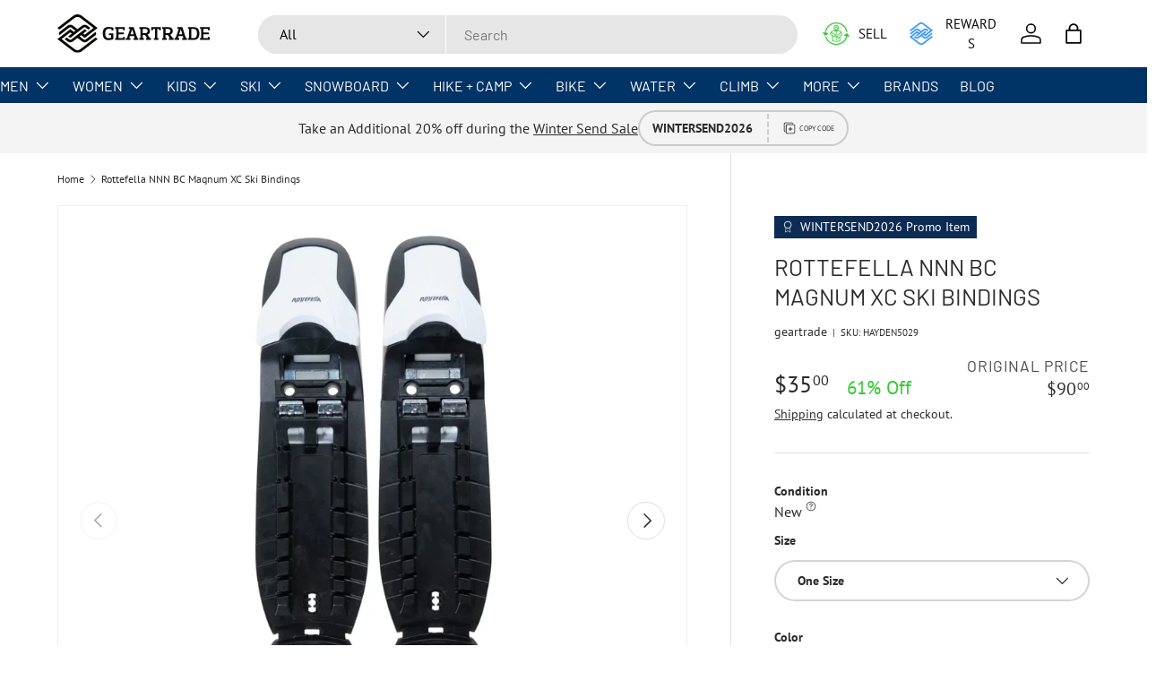

--- FILE ---
content_type: text/html; charset=utf-8
request_url: https://geartrade.com/products/rottefella-nnn-bc-magnum-xc-ski-bindings-970866
body_size: 84908
content:
<!doctype html>
<html class="no-js" lang="en" dir="ltr">
  <head><meta charset="utf-8">
<meta name="viewport" content="width=device-width,initial-scale=1">
<title>Rottefella NNN BC Magnum XC Ski Bindings &ndash; Geartrade.com</title><link rel="canonical" href="https://geartrade.com/products/rottefella-nnn-bc-magnum-xc-ski-bindings-970866"><link rel="icon" href="//geartrade.com/cdn/shop/files/favicon.png?crop=center&height=48&v=1755640381&width=48" type="image/png">
  <link rel="apple-touch-icon" href="//geartrade.com/cdn/shop/files/favicon.png?crop=center&height=180&v=1755640381&width=180"><meta name="description" content="The Rottefella NNN BC Magnum XC Ski Bindings are designed for those who love to explore the snowy terrains. These bindings are a perfect blend of durability, performance, and comfort. They are crafted with a wide platform and a robust design to provide excellent stability and control, even in the most challenging condi"><meta property="og:site_name" content="Geartrade.com">
<meta property="og:url" content="https://geartrade.com/products/rottefella-nnn-bc-magnum-xc-ski-bindings-970866">
<meta property="og:title" content="Rottefella NNN BC Magnum XC Ski Bindings">
<meta property="og:type" content="product">
<meta property="og:description" content="The Rottefella NNN BC Magnum XC Ski Bindings are designed for those who love to explore the snowy terrains. These bindings are a perfect blend of durability, performance, and comfort. They are crafted with a wide platform and a robust design to provide excellent stability and control, even in the most challenging condi"><meta property="og:image" content="http://geartrade.com/cdn/shop/files/da27178e-d12d-4ab1-a5f4-173119263892.webp?crop=center&height=1200&v=1751038962&width=1200">
  <meta property="og:image:secure_url" content="https://geartrade.com/cdn/shop/files/da27178e-d12d-4ab1-a5f4-173119263892.webp?crop=center&height=1200&v=1751038962&width=1200">
  <meta property="og:image:width" content="1226">
  <meta property="og:image:height" content="1226"><meta property="og:price:amount" content="35.00">
  <meta property="og:price:currency" content="USD"><meta name="twitter:site" content="@geartrade"><meta name="twitter:card" content="summary_large_image">
<meta name="twitter:title" content="Rottefella NNN BC Magnum XC Ski Bindings">
<meta name="twitter:description" content="The Rottefella NNN BC Magnum XC Ski Bindings are designed for those who love to explore the snowy terrains. These bindings are a perfect blend of durability, performance, and comfort. They are crafted with a wide platform and a robust design to provide excellent stability and control, even in the most challenging condi">
<link rel="preload" href="//geartrade.com/cdn/shop/t/40/assets/main.css?v=49794312387443658361768249909" as="style">
    <link rel="preload" href="//geartrade.com/cdn/shop/t/40/assets/app.css?v=99667715390440396121767641689" as="style"><style data-shopify>
@font-face {
  font-family: "PT Sans";
  font-weight: 400;
  font-style: normal;
  font-display: swap;
  src: url("//geartrade.com/cdn/fonts/pt_sans/ptsans_n4.83e02f6420db1e9af259d3d7856d73a9dc4fb7ab.woff2") format("woff2"),
       url("//geartrade.com/cdn/fonts/pt_sans/ptsans_n4.031cf9b26e734268d68c385b0ff08ff26d8b4b6b.woff") format("woff");
}
@font-face {
  font-family: "PT Sans";
  font-weight: 700;
  font-style: normal;
  font-display: swap;
  src: url("//geartrade.com/cdn/fonts/pt_sans/ptsans_n7.304287b69b0b43b7d5b0f947011857fe41849126.woff2") format("woff2"),
       url("//geartrade.com/cdn/fonts/pt_sans/ptsans_n7.6044f7e686f0b0c443754a8289995e64f1aba322.woff") format("woff");
}
@font-face {
  font-family: "PT Sans";
  font-weight: 400;
  font-style: italic;
  font-display: swap;
  src: url("//geartrade.com/cdn/fonts/pt_sans/ptsans_i4.13d0fa4d8e97d77e57a7b87d374df76447561c38.woff2") format("woff2"),
       url("//geartrade.com/cdn/fonts/pt_sans/ptsans_i4.1ffe088c0458ba08706c5025ac59c175cc6ceb8d.woff") format("woff");
}
@font-face {
  font-family: "PT Sans";
  font-weight: 700;
  font-style: italic;
  font-display: swap;
  src: url("//geartrade.com/cdn/fonts/pt_sans/ptsans_i7.525de7532113d6a475ae29f6a88f8539c3238ecb.woff2") format("woff2"),
       url("//geartrade.com/cdn/fonts/pt_sans/ptsans_i7.128ef16b0a49f64f8629b93373d2c7806f936889.woff") format("woff");
}
@font-face {
  font-family: Barlow;
  font-weight: 400;
  font-style: normal;
  font-display: swap;
  src: url("//geartrade.com/cdn/fonts/barlow/barlow_n4.038c60d7ea9ddb238b2f64ba6f463ba6c0b5e5ad.woff2") format("woff2"),
       url("//geartrade.com/cdn/fonts/barlow/barlow_n4.074a9f2b990b38aec7d56c68211821e455b6d075.woff") format("woff");
}
@font-face {
  font-family: Barlow;
  font-weight: 400;
  font-style: normal;
  font-display: swap;
  src: url("//geartrade.com/cdn/fonts/barlow/barlow_n4.038c60d7ea9ddb238b2f64ba6f463ba6c0b5e5ad.woff2") format("woff2"),
       url("//geartrade.com/cdn/fonts/barlow/barlow_n4.074a9f2b990b38aec7d56c68211821e455b6d075.woff") format("woff");
}
:root {
        --bg-color: 255 255 255 / 1.0;
        --bg-color-og: 255 255 255 / 1.0;
        --heading-color: 42 43 42;
        --text-color: 42 43 42;
        --text-color-og: 42 43 42;
        --scrollbar-color: 42 43 42;
        --link-color: 42 43 42;
        --link-color-og: 42 43 42;
        --star-color: 255 159 28;--swatch-border-color-default: 212 213 212;
          --swatch-border-color-active: 149 149 149;
          --swatch-card-size: 24px;
          --swatch-variant-picker-size: 64px;--color-scheme-1-bg: 244 244 244 / 1.0;
        --color-scheme-1-grad: linear-gradient(180deg, rgba(244, 244, 244, 1), rgba(244, 244, 244, 1) 100%);
        --color-scheme-1-heading: 42 43 42;
        --color-scheme-1-text: 42 43 42;
        --color-scheme-1-btn-bg: 255 88 13;
        --color-scheme-1-btn-text: 255 255 255;
        --color-scheme-1-btn-bg-hover: 255 124 64;--color-scheme-2-bg: 42 43 42 / 1.0;
        --color-scheme-2-grad: linear-gradient(225deg, rgba(51, 59, 67, 0.88) 8%, rgba(41, 47, 54, 1) 56%, rgba(20, 20, 20, 1) 92%);
        --color-scheme-2-heading: 255 88 13;
        --color-scheme-2-text: 255 255 255;
        --color-scheme-2-btn-bg: 255 88 13;
        --color-scheme-2-btn-text: 255 255 255;
        --color-scheme-2-btn-bg-hover: 255 124 64;--color-scheme-3-bg: 255 88 13 / 1.0;
        --color-scheme-3-grad: linear-gradient(46deg, rgba(44, 126, 63, 1) 8%, rgba(234, 73, 0, 1) 32%, rgba(255, 88, 13, 0.88) 92%);
        --color-scheme-3-heading: 255 255 255;
        --color-scheme-3-text: 255 255 255;
        --color-scheme-3-btn-bg: 42 43 42;
        --color-scheme-3-btn-text: 255 255 255;
        --color-scheme-3-btn-bg-hover: 82 83 82;

        --drawer-bg-color: 255 255 255 / 1.0;
        --drawer-text-color: 42 43 42;

        --panel-bg-color: 244 244 244 / 1.0;
        --panel-heading-color: 42 43 42;
        --panel-text-color: 42 43 42;

        --in-stock-text-color: 44 126 63;
        --low-stock-text-color: 210 134 26;
        --very-low-stock-text-color: 180 12 28;
        --no-stock-text-color: 119 119 119;
        --no-stock-backordered-text-color: 119 119 119;

        --error-bg-color: 252 237 238;
        --error-text-color: 180 12 28;
        --success-bg-color: 232 246 234;
        --success-text-color: 44 126 63;
        --info-bg-color: 228 237 250;
        --info-text-color: 26 102 210;

        --heading-font-family: Barlow, sans-serif;
        --heading-font-style: normal;
        --heading-font-weight: 400;
        --heading-scale-start: 6;

        --navigation-font-family: Barlow, sans-serif;
        --navigation-font-style: normal;
        --navigation-font-weight: 400;
        --heading-text-transform: uppercase;
--subheading-text-transform: none;
        --body-font-family: "PT Sans", sans-serif;
        --body-font-style: normal;
        --body-font-weight: 400;
        --body-font-size: 16;

        --section-gap: 48;
        --heading-gap: calc(8 * var(--space-unit));--grid-column-gap: 20px;--btn-bg-color: 0 153 255;
        --btn-bg-hover-color: 53 174 255;
        --btn-text-color: 255 255 255;
        --btn-bg-color-og: 0 153 255;
        --btn-text-color-og: 255 255 255;
        --btn-alt-bg-color: 255 255 255;
        --btn-alt-bg-alpha: 1.0;
        --btn-alt-text-color: 42 43 42;
        --btn-border-width: 2px;
        --btn-padding-y: 12px;

        
        --btn-border-radius: 28px;
        

        --btn-lg-border-radius: 50%;
        --btn-icon-border-radius: 50%;
        --input-with-btn-inner-radius: var(--btn-border-radius);
        --btn-text-transform: uppercase;

        --input-bg-color: 255 255 255 / 1.0;
        --input-text-color: 42 43 42;
        --input-border-width: 2px;
        --input-border-radius: 26px;
        --textarea-border-radius: 12px;
        --input-border-radius: 28px;
        --input-lg-border-radius: 34px;
        --input-bg-color-diff-3: #f7f7f7;
        --input-bg-color-diff-6: #f0f0f0;

        --modal-border-radius: 16px;
        --modal-overlay-color: 0 0 0;
        --modal-overlay-opacity: 0.4;
        --drawer-border-radius: 16px;
        --overlay-border-radius: 0px;--promo_label_bg_color: 13 44 84;
          --promo_label_text_color: 255 255 255;--final_sale_label_bg_color: 180 12 28;
          --final_sale_label_text_color: 255 255 255;--custom-label-bg-color: 13 44 84 / 1.0;
        --custom-label-text-color: 255 255 255 / 1.0;--new-label-bg-color: 127 184 0 / 1.0;
        --new-label-text-color: 255 255 255 / 1.0;--preorder-label-bg-color: 0 166 237 / 1.0;
        --preorder-label-text-color: 255 255 255 / 1.0;

        --collection-label-color: 0 126 18 / 1.0;

        --page-width: 1590px;
        --gutter-sm: 20px;
        --gutter-md: 32px;
        --gutter-lg: 64px;

        --payment-terms-bg-color: #ffffff;

        --coll-card-bg-color: #F9F9F9;
        --coll-card-border-color: #f2f2f2;

        --card-highlight-bg-color: #F9F9F9;
        --card-highlight-text-color: 85 85 85;
        --card-highlight-border-color: #E1E1E1;
          
            --aos-animate-duration: 0.6s;
          

          
            --aos-min-width: 0;
          
        

        --reading-width: 48em;
      }

      @media (max-width: 769px) {
        :root {
          --reading-width: 36em;
        }
      }</style>

    <link rel="stylesheet" href="//geartrade.com/cdn/shop/t/40/assets/main.css?v=49794312387443658361768249909">
    <link rel="stylesheet" href="//geartrade.com/cdn/shop/t/40/assets/app.css?v=99667715390440396121767641689" media="print" onload="this.media='all'">

    <script src="//geartrade.com/cdn/shop/t/40/assets/main.js?v=182340204423554326591767641689" defer="defer"></script><link
        rel="preload"
        href="//geartrade.com/cdn/fonts/pt_sans/ptsans_n4.83e02f6420db1e9af259d3d7856d73a9dc4fb7ab.woff2"
        as="font"
        type="font/woff2"
        crossorigin
        fetchpriority="high"
      ><link
        rel="preload"
        href="//geartrade.com/cdn/fonts/barlow/barlow_n4.038c60d7ea9ddb238b2f64ba6f463ba6c0b5e5ad.woff2"
        as="font"
        type="font/woff2"
        crossorigin
        fetchpriority="high"
      ><script>window.performance && window.performance.mark && window.performance.mark('shopify.content_for_header.start');</script><meta name="facebook-domain-verification" content="ytkb008qgf7yd6pewa31cr123slup5">
<meta id="shopify-digital-wallet" name="shopify-digital-wallet" content="/83991331121/digital_wallets/dialog">
<meta name="shopify-checkout-api-token" content="25e5a7d1bcedb06c2e52c76967a84dea">
<meta id="in-context-paypal-metadata" data-shop-id="83991331121" data-venmo-supported="false" data-environment="production" data-locale="en_US" data-paypal-v4="true" data-currency="USD">
<link rel="alternate" type="application/json+oembed" href="https://geartrade.com/products/rottefella-nnn-bc-magnum-xc-ski-bindings-970866.oembed">
<script async="async" src="/checkouts/internal/preloads.js?locale=en-US"></script>
<link rel="preconnect" href="https://shop.app" crossorigin="anonymous">
<script async="async" src="https://shop.app/checkouts/internal/preloads.js?locale=en-US&shop_id=83991331121" crossorigin="anonymous"></script>
<script id="apple-pay-shop-capabilities" type="application/json">{"shopId":83991331121,"countryCode":"US","currencyCode":"USD","merchantCapabilities":["supports3DS"],"merchantId":"gid:\/\/shopify\/Shop\/83991331121","merchantName":"Geartrade.com","requiredBillingContactFields":["postalAddress","email"],"requiredShippingContactFields":["postalAddress","email"],"shippingType":"shipping","supportedNetworks":["visa","masterCard","amex","discover","elo","jcb"],"total":{"type":"pending","label":"Geartrade.com","amount":"1.00"},"shopifyPaymentsEnabled":true,"supportsSubscriptions":true}</script>
<script id="shopify-features" type="application/json">{"accessToken":"25e5a7d1bcedb06c2e52c76967a84dea","betas":["rich-media-storefront-analytics"],"domain":"geartrade.com","predictiveSearch":true,"shopId":83991331121,"locale":"en"}</script>
<script>var Shopify = Shopify || {};
Shopify.shop = "e12f1b.myshopify.com";
Shopify.locale = "en";
Shopify.currency = {"active":"USD","rate":"1.0"};
Shopify.country = "US";
Shopify.theme = {"name":"Enterprise v2 - 1.5.2 - Fix duplicate Retail","id":183138025777,"schema_name":"Enterprise","schema_version":"2.0.0","theme_store_id":null,"role":"main"};
Shopify.theme.handle = "null";
Shopify.theme.style = {"id":null,"handle":null};
Shopify.cdnHost = "geartrade.com/cdn";
Shopify.routes = Shopify.routes || {};
Shopify.routes.root = "/";</script>
<script type="module">!function(o){(o.Shopify=o.Shopify||{}).modules=!0}(window);</script>
<script>!function(o){function n(){var o=[];function n(){o.push(Array.prototype.slice.apply(arguments))}return n.q=o,n}var t=o.Shopify=o.Shopify||{};t.loadFeatures=n(),t.autoloadFeatures=n()}(window);</script>
<script>
  window.ShopifyPay = window.ShopifyPay || {};
  window.ShopifyPay.apiHost = "shop.app\/pay";
  window.ShopifyPay.redirectState = null;
</script>
<script id="shop-js-analytics" type="application/json">{"pageType":"product"}</script>
<script defer="defer" async type="module" src="//geartrade.com/cdn/shopifycloud/shop-js/modules/v2/client.init-shop-cart-sync_BT-GjEfc.en.esm.js"></script>
<script defer="defer" async type="module" src="//geartrade.com/cdn/shopifycloud/shop-js/modules/v2/chunk.common_D58fp_Oc.esm.js"></script>
<script defer="defer" async type="module" src="//geartrade.com/cdn/shopifycloud/shop-js/modules/v2/chunk.modal_xMitdFEc.esm.js"></script>
<script type="module">
  await import("//geartrade.com/cdn/shopifycloud/shop-js/modules/v2/client.init-shop-cart-sync_BT-GjEfc.en.esm.js");
await import("//geartrade.com/cdn/shopifycloud/shop-js/modules/v2/chunk.common_D58fp_Oc.esm.js");
await import("//geartrade.com/cdn/shopifycloud/shop-js/modules/v2/chunk.modal_xMitdFEc.esm.js");

  window.Shopify.SignInWithShop?.initShopCartSync?.({"fedCMEnabled":true,"windoidEnabled":true});

</script>
<script>
  window.Shopify = window.Shopify || {};
  if (!window.Shopify.featureAssets) window.Shopify.featureAssets = {};
  window.Shopify.featureAssets['shop-js'] = {"shop-cart-sync":["modules/v2/client.shop-cart-sync_DZOKe7Ll.en.esm.js","modules/v2/chunk.common_D58fp_Oc.esm.js","modules/v2/chunk.modal_xMitdFEc.esm.js"],"init-fed-cm":["modules/v2/client.init-fed-cm_B6oLuCjv.en.esm.js","modules/v2/chunk.common_D58fp_Oc.esm.js","modules/v2/chunk.modal_xMitdFEc.esm.js"],"shop-cash-offers":["modules/v2/client.shop-cash-offers_D2sdYoxE.en.esm.js","modules/v2/chunk.common_D58fp_Oc.esm.js","modules/v2/chunk.modal_xMitdFEc.esm.js"],"shop-login-button":["modules/v2/client.shop-login-button_QeVjl5Y3.en.esm.js","modules/v2/chunk.common_D58fp_Oc.esm.js","modules/v2/chunk.modal_xMitdFEc.esm.js"],"pay-button":["modules/v2/client.pay-button_DXTOsIq6.en.esm.js","modules/v2/chunk.common_D58fp_Oc.esm.js","modules/v2/chunk.modal_xMitdFEc.esm.js"],"shop-button":["modules/v2/client.shop-button_DQZHx9pm.en.esm.js","modules/v2/chunk.common_D58fp_Oc.esm.js","modules/v2/chunk.modal_xMitdFEc.esm.js"],"avatar":["modules/v2/client.avatar_BTnouDA3.en.esm.js"],"init-windoid":["modules/v2/client.init-windoid_CR1B-cfM.en.esm.js","modules/v2/chunk.common_D58fp_Oc.esm.js","modules/v2/chunk.modal_xMitdFEc.esm.js"],"init-shop-for-new-customer-accounts":["modules/v2/client.init-shop-for-new-customer-accounts_C_vY_xzh.en.esm.js","modules/v2/client.shop-login-button_QeVjl5Y3.en.esm.js","modules/v2/chunk.common_D58fp_Oc.esm.js","modules/v2/chunk.modal_xMitdFEc.esm.js"],"init-shop-email-lookup-coordinator":["modules/v2/client.init-shop-email-lookup-coordinator_BI7n9ZSv.en.esm.js","modules/v2/chunk.common_D58fp_Oc.esm.js","modules/v2/chunk.modal_xMitdFEc.esm.js"],"init-shop-cart-sync":["modules/v2/client.init-shop-cart-sync_BT-GjEfc.en.esm.js","modules/v2/chunk.common_D58fp_Oc.esm.js","modules/v2/chunk.modal_xMitdFEc.esm.js"],"shop-toast-manager":["modules/v2/client.shop-toast-manager_DiYdP3xc.en.esm.js","modules/v2/chunk.common_D58fp_Oc.esm.js","modules/v2/chunk.modal_xMitdFEc.esm.js"],"init-customer-accounts":["modules/v2/client.init-customer-accounts_D9ZNqS-Q.en.esm.js","modules/v2/client.shop-login-button_QeVjl5Y3.en.esm.js","modules/v2/chunk.common_D58fp_Oc.esm.js","modules/v2/chunk.modal_xMitdFEc.esm.js"],"init-customer-accounts-sign-up":["modules/v2/client.init-customer-accounts-sign-up_iGw4briv.en.esm.js","modules/v2/client.shop-login-button_QeVjl5Y3.en.esm.js","modules/v2/chunk.common_D58fp_Oc.esm.js","modules/v2/chunk.modal_xMitdFEc.esm.js"],"shop-follow-button":["modules/v2/client.shop-follow-button_CqMgW2wH.en.esm.js","modules/v2/chunk.common_D58fp_Oc.esm.js","modules/v2/chunk.modal_xMitdFEc.esm.js"],"checkout-modal":["modules/v2/client.checkout-modal_xHeaAweL.en.esm.js","modules/v2/chunk.common_D58fp_Oc.esm.js","modules/v2/chunk.modal_xMitdFEc.esm.js"],"shop-login":["modules/v2/client.shop-login_D91U-Q7h.en.esm.js","modules/v2/chunk.common_D58fp_Oc.esm.js","modules/v2/chunk.modal_xMitdFEc.esm.js"],"lead-capture":["modules/v2/client.lead-capture_BJmE1dJe.en.esm.js","modules/v2/chunk.common_D58fp_Oc.esm.js","modules/v2/chunk.modal_xMitdFEc.esm.js"],"payment-terms":["modules/v2/client.payment-terms_Ci9AEqFq.en.esm.js","modules/v2/chunk.common_D58fp_Oc.esm.js","modules/v2/chunk.modal_xMitdFEc.esm.js"]};
</script>
<script>(function() {
  var isLoaded = false;
  function asyncLoad() {
    if (isLoaded) return;
    isLoaded = true;
    var urls = ["https:\/\/cdn.parcelifyapp.com\/parcelify-components\/v1\/latest\/shopify_bundle.min.js?shop=e12f1b.myshopify.com","https:\/\/cdn.logbase.io\/lb-upsell-wrapper.js?shop=e12f1b.myshopify.com","https:\/\/shopify-extension.getredo.com\/main.js?widget_id=3zzke3qlxb3ymr5\u0026shop=e12f1b.myshopify.com","https:\/\/cdn.attn.tv\/geartrade\/dtag.js?shop=e12f1b.myshopify.com"];
    for (var i = 0; i < urls.length; i++) {
      var s = document.createElement('script');
      s.type = 'text/javascript';
      s.async = true;
      s.src = urls[i];
      var x = document.getElementsByTagName('script')[0];
      x.parentNode.insertBefore(s, x);
    }
  };
  if(window.attachEvent) {
    window.attachEvent('onload', asyncLoad);
  } else {
    window.addEventListener('load', asyncLoad, false);
  }
})();</script>
<script id="__st">var __st={"a":83991331121,"offset":-25200,"reqid":"3f8f7e10-8f01-4db5-960c-179214ffcf53-1769442725","pageurl":"geartrade.com\/products\/rottefella-nnn-bc-magnum-xc-ski-bindings-970866","u":"8aa729dd4aea","p":"product","rtyp":"product","rid":9793382121777};</script>
<script>window.ShopifyPaypalV4VisibilityTracking = true;</script>
<script id="captcha-bootstrap">!function(){'use strict';const t='contact',e='account',n='new_comment',o=[[t,t],['blogs',n],['comments',n],[t,'customer']],c=[[e,'customer_login'],[e,'guest_login'],[e,'recover_customer_password'],[e,'create_customer']],r=t=>t.map((([t,e])=>`form[action*='/${t}']:not([data-nocaptcha='true']) input[name='form_type'][value='${e}']`)).join(','),a=t=>()=>t?[...document.querySelectorAll(t)].map((t=>t.form)):[];function s(){const t=[...o],e=r(t);return a(e)}const i='password',u='form_key',d=['recaptcha-v3-token','g-recaptcha-response','h-captcha-response',i],f=()=>{try{return window.sessionStorage}catch{return}},m='__shopify_v',_=t=>t.elements[u];function p(t,e,n=!1){try{const o=window.sessionStorage,c=JSON.parse(o.getItem(e)),{data:r}=function(t){const{data:e,action:n}=t;return t[m]||n?{data:e,action:n}:{data:t,action:n}}(c);for(const[e,n]of Object.entries(r))t.elements[e]&&(t.elements[e].value=n);n&&o.removeItem(e)}catch(o){console.error('form repopulation failed',{error:o})}}const l='form_type',E='cptcha';function T(t){t.dataset[E]=!0}const w=window,h=w.document,L='Shopify',v='ce_forms',y='captcha';let A=!1;((t,e)=>{const n=(g='f06e6c50-85a8-45c8-87d0-21a2b65856fe',I='https://cdn.shopify.com/shopifycloud/storefront-forms-hcaptcha/ce_storefront_forms_captcha_hcaptcha.v1.5.2.iife.js',D={infoText:'Protected by hCaptcha',privacyText:'Privacy',termsText:'Terms'},(t,e,n)=>{const o=w[L][v],c=o.bindForm;if(c)return c(t,g,e,D).then(n);var r;o.q.push([[t,g,e,D],n]),r=I,A||(h.body.append(Object.assign(h.createElement('script'),{id:'captcha-provider',async:!0,src:r})),A=!0)});var g,I,D;w[L]=w[L]||{},w[L][v]=w[L][v]||{},w[L][v].q=[],w[L][y]=w[L][y]||{},w[L][y].protect=function(t,e){n(t,void 0,e),T(t)},Object.freeze(w[L][y]),function(t,e,n,w,h,L){const[v,y,A,g]=function(t,e,n){const i=e?o:[],u=t?c:[],d=[...i,...u],f=r(d),m=r(i),_=r(d.filter((([t,e])=>n.includes(e))));return[a(f),a(m),a(_),s()]}(w,h,L),I=t=>{const e=t.target;return e instanceof HTMLFormElement?e:e&&e.form},D=t=>v().includes(t);t.addEventListener('submit',(t=>{const e=I(t);if(!e)return;const n=D(e)&&!e.dataset.hcaptchaBound&&!e.dataset.recaptchaBound,o=_(e),c=g().includes(e)&&(!o||!o.value);(n||c)&&t.preventDefault(),c&&!n&&(function(t){try{if(!f())return;!function(t){const e=f();if(!e)return;const n=_(t);if(!n)return;const o=n.value;o&&e.removeItem(o)}(t);const e=Array.from(Array(32),(()=>Math.random().toString(36)[2])).join('');!function(t,e){_(t)||t.append(Object.assign(document.createElement('input'),{type:'hidden',name:u})),t.elements[u].value=e}(t,e),function(t,e){const n=f();if(!n)return;const o=[...t.querySelectorAll(`input[type='${i}']`)].map((({name:t})=>t)),c=[...d,...o],r={};for(const[a,s]of new FormData(t).entries())c.includes(a)||(r[a]=s);n.setItem(e,JSON.stringify({[m]:1,action:t.action,data:r}))}(t,e)}catch(e){console.error('failed to persist form',e)}}(e),e.submit())}));const S=(t,e)=>{t&&!t.dataset[E]&&(n(t,e.some((e=>e===t))),T(t))};for(const o of['focusin','change'])t.addEventListener(o,(t=>{const e=I(t);D(e)&&S(e,y())}));const B=e.get('form_key'),M=e.get(l),P=B&&M;t.addEventListener('DOMContentLoaded',(()=>{const t=y();if(P)for(const e of t)e.elements[l].value===M&&p(e,B);[...new Set([...A(),...v().filter((t=>'true'===t.dataset.shopifyCaptcha))])].forEach((e=>S(e,t)))}))}(h,new URLSearchParams(w.location.search),n,t,e,['guest_login'])})(!0,!0)}();</script>
<script integrity="sha256-4kQ18oKyAcykRKYeNunJcIwy7WH5gtpwJnB7kiuLZ1E=" data-source-attribution="shopify.loadfeatures" defer="defer" src="//geartrade.com/cdn/shopifycloud/storefront/assets/storefront/load_feature-a0a9edcb.js" crossorigin="anonymous"></script>
<script crossorigin="anonymous" defer="defer" src="//geartrade.com/cdn/shopifycloud/storefront/assets/shopify_pay/storefront-65b4c6d7.js?v=20250812"></script>
<script data-source-attribution="shopify.dynamic_checkout.dynamic.init">var Shopify=Shopify||{};Shopify.PaymentButton=Shopify.PaymentButton||{isStorefrontPortableWallets:!0,init:function(){window.Shopify.PaymentButton.init=function(){};var t=document.createElement("script");t.src="https://geartrade.com/cdn/shopifycloud/portable-wallets/latest/portable-wallets.en.js",t.type="module",document.head.appendChild(t)}};
</script>
<script data-source-attribution="shopify.dynamic_checkout.buyer_consent">
  function portableWalletsHideBuyerConsent(e){var t=document.getElementById("shopify-buyer-consent"),n=document.getElementById("shopify-subscription-policy-button");t&&n&&(t.classList.add("hidden"),t.setAttribute("aria-hidden","true"),n.removeEventListener("click",e))}function portableWalletsShowBuyerConsent(e){var t=document.getElementById("shopify-buyer-consent"),n=document.getElementById("shopify-subscription-policy-button");t&&n&&(t.classList.remove("hidden"),t.removeAttribute("aria-hidden"),n.addEventListener("click",e))}window.Shopify?.PaymentButton&&(window.Shopify.PaymentButton.hideBuyerConsent=portableWalletsHideBuyerConsent,window.Shopify.PaymentButton.showBuyerConsent=portableWalletsShowBuyerConsent);
</script>
<script data-source-attribution="shopify.dynamic_checkout.cart.bootstrap">document.addEventListener("DOMContentLoaded",(function(){function t(){return document.querySelector("shopify-accelerated-checkout-cart, shopify-accelerated-checkout")}if(t())Shopify.PaymentButton.init();else{new MutationObserver((function(e,n){t()&&(Shopify.PaymentButton.init(),n.disconnect())})).observe(document.body,{childList:!0,subtree:!0})}}));
</script>
<link id="shopify-accelerated-checkout-styles" rel="stylesheet" media="screen" href="https://geartrade.com/cdn/shopifycloud/portable-wallets/latest/accelerated-checkout-backwards-compat.css" crossorigin="anonymous">
<style id="shopify-accelerated-checkout-cart">
        #shopify-buyer-consent {
  margin-top: 1em;
  display: inline-block;
  width: 100%;
}

#shopify-buyer-consent.hidden {
  display: none;
}

#shopify-subscription-policy-button {
  background: none;
  border: none;
  padding: 0;
  text-decoration: underline;
  font-size: inherit;
  cursor: pointer;
}

#shopify-subscription-policy-button::before {
  box-shadow: none;
}

      </style>
<script id="sections-script" data-sections="header,footer" defer="defer" src="//geartrade.com/cdn/shop/t/40/compiled_assets/scripts.js?v=40226"></script>
<script>window.performance && window.performance.mark && window.performance.mark('shopify.content_for_header.end');</script>

      <script src="//geartrade.com/cdn/shop/t/40/assets/animate-on-scroll.js?v=15249566486942820451767641689" defer="defer"></script>
      <link rel="stylesheet" href="//geartrade.com/cdn/shop/t/40/assets/animate-on-scroll.css?v=116194678796051782541767641689">
    

    <script>
      document.documentElement.className = document.documentElement.className.replace('no-js', 'js');
    </script><!-- CC Custom Head Start --><!-- CC Custom Head End --><!-- BEGIN app block: shopify://apps/meteor-mega-menu/blocks/app_embed/9412d6a7-f8f8-4d65-b9ae-2737c2f0f45b -->


    <script>
        window.MeteorMenu = {
            // These will get handled by the Meteor class constructor
            registeredCallbacks: [],
            api: {
                on: (eventName, callback) => {
                    window.MeteorMenu.registeredCallbacks.push([eventName, callback]);
                }
            },
            revisionFileUrl: "\/\/geartrade.com\/cdn\/shop\/files\/meteor-mega-menus.json?v=10247304680300908353",
            storefrontAccessToken: "435d36683fa8916f3325a2b370854603",
            localeRootPath: "\/",
            languageCode: "en".toUpperCase(),
            countryCode: "US",
            shop: {
                domain: "geartrade.com",
                permanentDomain: "e12f1b.myshopify.com",
                moneyFormat: "${{amount}}",
                currency: "USD"
            },
            options: {
                desktopSelector: "",
                mobileSelector: "",
                disableDesktop: false,
                disableMobile: false,
                navigationLinkSpacing: 16,
                navigationLinkCaretStyle: "outline",
                menuDisplayAnimation: "none",
                menuCenterInViewport: false,
                menuVerticalOffset: 10,
                menuVerticalPadding: 0,
                menuJustifyContent: "flex-start",
                menuFontSize: 16,
                menuFontWeight: "400",
                menuTextTransform: "none",
                menuDisplayAction: "hover",
                menuDisplayDelay: "0",
                externalLinksInNewTab: null,
                mobileBreakpoint: 0,
                addonsEnabled: false
            }
        }
    </script>

<style data-app-injected='MeteorMenu'>
        
    </style><!-- END app block --><script src="https://cdn.shopify.com/extensions/019bf8ae-4d9f-7225-b52a-9719ec3c3345/lb-upsell-228/assets/lb-selleasy.js" type="text/javascript" defer="defer"></script>
<script src="https://cdn.shopify.com/extensions/019bfaff-7dbb-7b31-ae62-dd4ff064fccb/shopify-cli-155/assets/reputon-google-carousel-widget.js" type="text/javascript" defer="defer"></script>
<script src="https://cdn.shopify.com/extensions/76e9d4ee-cb70-4261-beaf-5f72a563488e/meteor-mega-menu-25/assets/meteor-menu.js" type="text/javascript" defer="defer"></script>
<link href="https://cdn.shopify.com/extensions/76e9d4ee-cb70-4261-beaf-5f72a563488e/meteor-mega-menu-25/assets/meteor-menu.css" rel="stylesheet" type="text/css" media="all">
<link href="https://monorail-edge.shopifysvc.com" rel="dns-prefetch">
<script>(function(){if ("sendBeacon" in navigator && "performance" in window) {try {var session_token_from_headers = performance.getEntriesByType('navigation')[0].serverTiming.find(x => x.name == '_s').description;} catch {var session_token_from_headers = undefined;}var session_cookie_matches = document.cookie.match(/_shopify_s=([^;]*)/);var session_token_from_cookie = session_cookie_matches && session_cookie_matches.length === 2 ? session_cookie_matches[1] : "";var session_token = session_token_from_headers || session_token_from_cookie || "";function handle_abandonment_event(e) {var entries = performance.getEntries().filter(function(entry) {return /monorail-edge.shopifysvc.com/.test(entry.name);});if (!window.abandonment_tracked && entries.length === 0) {window.abandonment_tracked = true;var currentMs = Date.now();var navigation_start = performance.timing.navigationStart;var payload = {shop_id: 83991331121,url: window.location.href,navigation_start,duration: currentMs - navigation_start,session_token,page_type: "product"};window.navigator.sendBeacon("https://monorail-edge.shopifysvc.com/v1/produce", JSON.stringify({schema_id: "online_store_buyer_site_abandonment/1.1",payload: payload,metadata: {event_created_at_ms: currentMs,event_sent_at_ms: currentMs}}));}}window.addEventListener('pagehide', handle_abandonment_event);}}());</script>
<script id="web-pixels-manager-setup">(function e(e,d,r,n,o){if(void 0===o&&(o={}),!Boolean(null===(a=null===(i=window.Shopify)||void 0===i?void 0:i.analytics)||void 0===a?void 0:a.replayQueue)){var i,a;window.Shopify=window.Shopify||{};var t=window.Shopify;t.analytics=t.analytics||{};var s=t.analytics;s.replayQueue=[],s.publish=function(e,d,r){return s.replayQueue.push([e,d,r]),!0};try{self.performance.mark("wpm:start")}catch(e){}var l=function(){var e={modern:/Edge?\/(1{2}[4-9]|1[2-9]\d|[2-9]\d{2}|\d{4,})\.\d+(\.\d+|)|Firefox\/(1{2}[4-9]|1[2-9]\d|[2-9]\d{2}|\d{4,})\.\d+(\.\d+|)|Chrom(ium|e)\/(9{2}|\d{3,})\.\d+(\.\d+|)|(Maci|X1{2}).+ Version\/(15\.\d+|(1[6-9]|[2-9]\d|\d{3,})\.\d+)([,.]\d+|)( \(\w+\)|)( Mobile\/\w+|) Safari\/|Chrome.+OPR\/(9{2}|\d{3,})\.\d+\.\d+|(CPU[ +]OS|iPhone[ +]OS|CPU[ +]iPhone|CPU IPhone OS|CPU iPad OS)[ +]+(15[._]\d+|(1[6-9]|[2-9]\d|\d{3,})[._]\d+)([._]\d+|)|Android:?[ /-](13[3-9]|1[4-9]\d|[2-9]\d{2}|\d{4,})(\.\d+|)(\.\d+|)|Android.+Firefox\/(13[5-9]|1[4-9]\d|[2-9]\d{2}|\d{4,})\.\d+(\.\d+|)|Android.+Chrom(ium|e)\/(13[3-9]|1[4-9]\d|[2-9]\d{2}|\d{4,})\.\d+(\.\d+|)|SamsungBrowser\/([2-9]\d|\d{3,})\.\d+/,legacy:/Edge?\/(1[6-9]|[2-9]\d|\d{3,})\.\d+(\.\d+|)|Firefox\/(5[4-9]|[6-9]\d|\d{3,})\.\d+(\.\d+|)|Chrom(ium|e)\/(5[1-9]|[6-9]\d|\d{3,})\.\d+(\.\d+|)([\d.]+$|.*Safari\/(?![\d.]+ Edge\/[\d.]+$))|(Maci|X1{2}).+ Version\/(10\.\d+|(1[1-9]|[2-9]\d|\d{3,})\.\d+)([,.]\d+|)( \(\w+\)|)( Mobile\/\w+|) Safari\/|Chrome.+OPR\/(3[89]|[4-9]\d|\d{3,})\.\d+\.\d+|(CPU[ +]OS|iPhone[ +]OS|CPU[ +]iPhone|CPU IPhone OS|CPU iPad OS)[ +]+(10[._]\d+|(1[1-9]|[2-9]\d|\d{3,})[._]\d+)([._]\d+|)|Android:?[ /-](13[3-9]|1[4-9]\d|[2-9]\d{2}|\d{4,})(\.\d+|)(\.\d+|)|Mobile Safari.+OPR\/([89]\d|\d{3,})\.\d+\.\d+|Android.+Firefox\/(13[5-9]|1[4-9]\d|[2-9]\d{2}|\d{4,})\.\d+(\.\d+|)|Android.+Chrom(ium|e)\/(13[3-9]|1[4-9]\d|[2-9]\d{2}|\d{4,})\.\d+(\.\d+|)|Android.+(UC? ?Browser|UCWEB|U3)[ /]?(15\.([5-9]|\d{2,})|(1[6-9]|[2-9]\d|\d{3,})\.\d+)\.\d+|SamsungBrowser\/(5\.\d+|([6-9]|\d{2,})\.\d+)|Android.+MQ{2}Browser\/(14(\.(9|\d{2,})|)|(1[5-9]|[2-9]\d|\d{3,})(\.\d+|))(\.\d+|)|K[Aa][Ii]OS\/(3\.\d+|([4-9]|\d{2,})\.\d+)(\.\d+|)/},d=e.modern,r=e.legacy,n=navigator.userAgent;return n.match(d)?"modern":n.match(r)?"legacy":"unknown"}(),u="modern"===l?"modern":"legacy",c=(null!=n?n:{modern:"",legacy:""})[u],f=function(e){return[e.baseUrl,"/wpm","/b",e.hashVersion,"modern"===e.buildTarget?"m":"l",".js"].join("")}({baseUrl:d,hashVersion:r,buildTarget:u}),m=function(e){var d=e.version,r=e.bundleTarget,n=e.surface,o=e.pageUrl,i=e.monorailEndpoint;return{emit:function(e){var a=e.status,t=e.errorMsg,s=(new Date).getTime(),l=JSON.stringify({metadata:{event_sent_at_ms:s},events:[{schema_id:"web_pixels_manager_load/3.1",payload:{version:d,bundle_target:r,page_url:o,status:a,surface:n,error_msg:t},metadata:{event_created_at_ms:s}}]});if(!i)return console&&console.warn&&console.warn("[Web Pixels Manager] No Monorail endpoint provided, skipping logging."),!1;try{return self.navigator.sendBeacon.bind(self.navigator)(i,l)}catch(e){}var u=new XMLHttpRequest;try{return u.open("POST",i,!0),u.setRequestHeader("Content-Type","text/plain"),u.send(l),!0}catch(e){return console&&console.warn&&console.warn("[Web Pixels Manager] Got an unhandled error while logging to Monorail."),!1}}}}({version:r,bundleTarget:l,surface:e.surface,pageUrl:self.location.href,monorailEndpoint:e.monorailEndpoint});try{o.browserTarget=l,function(e){var d=e.src,r=e.async,n=void 0===r||r,o=e.onload,i=e.onerror,a=e.sri,t=e.scriptDataAttributes,s=void 0===t?{}:t,l=document.createElement("script"),u=document.querySelector("head"),c=document.querySelector("body");if(l.async=n,l.src=d,a&&(l.integrity=a,l.crossOrigin="anonymous"),s)for(var f in s)if(Object.prototype.hasOwnProperty.call(s,f))try{l.dataset[f]=s[f]}catch(e){}if(o&&l.addEventListener("load",o),i&&l.addEventListener("error",i),u)u.appendChild(l);else{if(!c)throw new Error("Did not find a head or body element to append the script");c.appendChild(l)}}({src:f,async:!0,onload:function(){if(!function(){var e,d;return Boolean(null===(d=null===(e=window.Shopify)||void 0===e?void 0:e.analytics)||void 0===d?void 0:d.initialized)}()){var d=window.webPixelsManager.init(e)||void 0;if(d){var r=window.Shopify.analytics;r.replayQueue.forEach((function(e){var r=e[0],n=e[1],o=e[2];d.publishCustomEvent(r,n,o)})),r.replayQueue=[],r.publish=d.publishCustomEvent,r.visitor=d.visitor,r.initialized=!0}}},onerror:function(){return m.emit({status:"failed",errorMsg:"".concat(f," has failed to load")})},sri:function(e){var d=/^sha384-[A-Za-z0-9+/=]+$/;return"string"==typeof e&&d.test(e)}(c)?c:"",scriptDataAttributes:o}),m.emit({status:"loading"})}catch(e){m.emit({status:"failed",errorMsg:(null==e?void 0:e.message)||"Unknown error"})}}})({shopId: 83991331121,storefrontBaseUrl: "https://geartrade.com",extensionsBaseUrl: "https://extensions.shopifycdn.com/cdn/shopifycloud/web-pixels-manager",monorailEndpoint: "https://monorail-edge.shopifysvc.com/unstable/produce_batch",surface: "storefront-renderer",enabledBetaFlags: ["2dca8a86"],webPixelsConfigList: [{"id":"1834942769","configuration":"{\"widgetId\":\"3zzke3qlxb3ymr5\",\"baseRequestUrl\":\"https:\\\/\\\/shopify-server.getredo.com\\\/widgets\",\"splitEnabled\":\"false\",\"customerAccountsEnabled\":\"true\",\"conciergeSplitEnabled\":\"false\",\"marketingEnabled\":\"false\",\"expandedWarrantyEnabled\":\"false\",\"storefrontSalesAIEnabled\":\"false\",\"conversionEnabled\":\"false\"}","eventPayloadVersion":"v1","runtimeContext":"STRICT","scriptVersion":"e718e653983918a06ec4f4d49f6685f2","type":"APP","apiClientId":3426665,"privacyPurposes":["ANALYTICS","MARKETING"],"capabilities":["advanced_dom_events"],"dataSharingAdjustments":{"protectedCustomerApprovalScopes":["read_customer_address","read_customer_email","read_customer_name","read_customer_personal_data","read_customer_phone"]}},{"id":"1507230001","configuration":"{\"config\":\"{\\\"google_tag_ids\\\":[\\\"G-JSK06KFC48\\\",\\\"AW-1068725168\\\",\\\"GT-TQKWBB3S\\\",\\\"GT-K4CGDZ7Z\\\",\\\"GT-5MCTKBF7\\\",\\\"GT-MBTTPFL7\\\",\\\"GT-PZQ8Z8J8\\\",\\\"GT-T9C7R56S\\\"],\\\"target_country\\\":\\\"ZZ\\\",\\\"gtag_events\\\":[{\\\"type\\\":\\\"search\\\",\\\"action_label\\\":[\\\"G-JSK06KFC48\\\",\\\"MC-HGC8XY0NRN\\\",\\\"MC-GLPQ1F5QGW\\\",\\\"MC-XC86SZKSRS\\\",\\\"MC-GM4YNGP4XP\\\",\\\"MC-7QCNBS868P\\\"]},{\\\"type\\\":\\\"begin_checkout\\\",\\\"action_label\\\":[\\\"G-JSK06KFC48\\\",\\\"MC-HGC8XY0NRN\\\",\\\"MC-GLPQ1F5QGW\\\",\\\"MC-XC86SZKSRS\\\",\\\"MC-GM4YNGP4XP\\\",\\\"MC-7QCNBS868P\\\"]},{\\\"type\\\":\\\"view_item\\\",\\\"action_label\\\":[\\\"G-JSK06KFC48\\\",\\\"MC-GW55HKSN03\\\",\\\"MC-HGC8XY0NRN\\\",\\\"MC-GLPQ1F5QGW\\\",\\\"MC-XC86SZKSRS\\\",\\\"MC-GM4YNGP4XP\\\",\\\"MC-7QCNBS868P\\\"]},{\\\"type\\\":\\\"purchase\\\",\\\"action_label\\\":[\\\"G-JSK06KFC48\\\",\\\"AW-1068725168\\\/-cZpCNKBk74ZELDnzf0D\\\",\\\"MC-GW55HKSN03\\\",\\\"MC-HGC8XY0NRN\\\",\\\"MC-GLPQ1F5QGW\\\",\\\"MC-XC86SZKSRS\\\",\\\"MC-GM4YNGP4XP\\\",\\\"MC-7QCNBS868P\\\"]},{\\\"type\\\":\\\"page_view\\\",\\\"action_label\\\":[\\\"G-JSK06KFC48\\\",\\\"MC-GW55HKSN03\\\",\\\"MC-HGC8XY0NRN\\\",\\\"MC-GLPQ1F5QGW\\\",\\\"MC-XC86SZKSRS\\\",\\\"MC-GM4YNGP4XP\\\",\\\"MC-7QCNBS868P\\\"]},{\\\"type\\\":\\\"add_payment_info\\\",\\\"action_label\\\":[\\\"G-JSK06KFC48\\\",\\\"MC-HGC8XY0NRN\\\",\\\"MC-GLPQ1F5QGW\\\",\\\"MC-XC86SZKSRS\\\",\\\"MC-GM4YNGP4XP\\\",\\\"MC-7QCNBS868P\\\"]},{\\\"type\\\":\\\"add_to_cart\\\",\\\"action_label\\\":[\\\"G-JSK06KFC48\\\",\\\"MC-HGC8XY0NRN\\\",\\\"MC-GLPQ1F5QGW\\\",\\\"MC-XC86SZKSRS\\\",\\\"MC-GM4YNGP4XP\\\",\\\"MC-7QCNBS868P\\\"]}],\\\"enable_monitoring_mode\\\":false}\"}","eventPayloadVersion":"v1","runtimeContext":"OPEN","scriptVersion":"b2a88bafab3e21179ed38636efcd8a93","type":"APP","apiClientId":1780363,"privacyPurposes":[],"dataSharingAdjustments":{"protectedCustomerApprovalScopes":["read_customer_address","read_customer_email","read_customer_name","read_customer_personal_data","read_customer_phone"]}},{"id":"1309278513","configuration":"{\"env\":\"prod\"}","eventPayloadVersion":"v1","runtimeContext":"LAX","scriptVersion":"3dbd78f0aeeb2c473821a9db9e2dd54a","type":"APP","apiClientId":3977633,"privacyPurposes":["ANALYTICS","MARKETING"],"dataSharingAdjustments":{"protectedCustomerApprovalScopes":["read_customer_address","read_customer_email","read_customer_name","read_customer_personal_data","read_customer_phone"]}},{"id":"1014268209","configuration":"{\"pixelCode\":\"CQKHLFJC77U4RGRFMSQG\"}","eventPayloadVersion":"v1","runtimeContext":"STRICT","scriptVersion":"22e92c2ad45662f435e4801458fb78cc","type":"APP","apiClientId":4383523,"privacyPurposes":["ANALYTICS","MARKETING","SALE_OF_DATA"],"dataSharingAdjustments":{"protectedCustomerApprovalScopes":["read_customer_address","read_customer_email","read_customer_name","read_customer_personal_data","read_customer_phone"]}},{"id":"511738161","configuration":"{\"accountID\":\"selleasy-metrics-track\"}","eventPayloadVersion":"v1","runtimeContext":"STRICT","scriptVersion":"5aac1f99a8ca74af74cea751ede503d2","type":"APP","apiClientId":5519923,"privacyPurposes":[],"dataSharingAdjustments":{"protectedCustomerApprovalScopes":["read_customer_email","read_customer_name","read_customer_personal_data"]}},{"id":"386269489","configuration":"{\"pixel_id\":\"1872516153100206\",\"pixel_type\":\"facebook_pixel\",\"metaapp_system_user_token\":\"-\"}","eventPayloadVersion":"v1","runtimeContext":"OPEN","scriptVersion":"ca16bc87fe92b6042fbaa3acc2fbdaa6","type":"APP","apiClientId":2329312,"privacyPurposes":["ANALYTICS","MARKETING","SALE_OF_DATA"],"dataSharingAdjustments":{"protectedCustomerApprovalScopes":["read_customer_address","read_customer_email","read_customer_name","read_customer_personal_data","read_customer_phone"]}},{"id":"334954801","configuration":"{\"ti\":\"73007396\",\"endpoint\":\"https:\/\/bat.bing.com\/action\/0\"}","eventPayloadVersion":"v1","runtimeContext":"STRICT","scriptVersion":"5ee93563fe31b11d2d65e2f09a5229dc","type":"APP","apiClientId":2997493,"privacyPurposes":["ANALYTICS","MARKETING","SALE_OF_DATA"],"dataSharingAdjustments":{"protectedCustomerApprovalScopes":["read_customer_personal_data"]}},{"id":"282755377","configuration":"{\"shopId\":\"e12f1b.myshopify.com\"}","eventPayloadVersion":"v1","runtimeContext":"STRICT","scriptVersion":"674c31de9c131805829c42a983792da6","type":"APP","apiClientId":2753413,"privacyPurposes":["ANALYTICS","MARKETING","SALE_OF_DATA"],"dataSharingAdjustments":{"protectedCustomerApprovalScopes":["read_customer_address","read_customer_email","read_customer_name","read_customer_personal_data","read_customer_phone"]}},{"id":"102564145","eventPayloadVersion":"1","runtimeContext":"LAX","scriptVersion":"1","type":"CUSTOM","privacyPurposes":["ANALYTICS","MARKETING","SALE_OF_DATA"],"name":"Google Ads"},{"id":"shopify-app-pixel","configuration":"{}","eventPayloadVersion":"v1","runtimeContext":"STRICT","scriptVersion":"0450","apiClientId":"shopify-pixel","type":"APP","privacyPurposes":["ANALYTICS","MARKETING"]},{"id":"shopify-custom-pixel","eventPayloadVersion":"v1","runtimeContext":"LAX","scriptVersion":"0450","apiClientId":"shopify-pixel","type":"CUSTOM","privacyPurposes":["ANALYTICS","MARKETING"]}],isMerchantRequest: false,initData: {"shop":{"name":"Geartrade.com","paymentSettings":{"currencyCode":"USD"},"myshopifyDomain":"e12f1b.myshopify.com","countryCode":"US","storefrontUrl":"https:\/\/geartrade.com"},"customer":null,"cart":null,"checkout":null,"productVariants":[{"price":{"amount":35.0,"currencyCode":"USD"},"product":{"title":"Rottefella NNN BC Magnum XC Ski Bindings","vendor":"geartrade","id":"9793382121777","untranslatedTitle":"Rottefella NNN BC Magnum XC Ski Bindings","url":"\/products\/rottefella-nnn-bc-magnum-xc-ski-bindings-970866","type":"Classic Bindings"},"id":"49434718077233","image":{"src":"\/\/geartrade.com\/cdn\/shop\/files\/da27178e-d12d-4ab1-a5f4-173119263892.webp?v=1751038962"},"sku":"HAYDEN5029","title":"One Size \/ Black\/White","untranslatedTitle":"One Size \/ Black\/White"}],"purchasingCompany":null},},"https://geartrade.com/cdn","fcfee988w5aeb613cpc8e4bc33m6693e112",{"modern":"","legacy":""},{"shopId":"83991331121","storefrontBaseUrl":"https:\/\/geartrade.com","extensionBaseUrl":"https:\/\/extensions.shopifycdn.com\/cdn\/shopifycloud\/web-pixels-manager","surface":"storefront-renderer","enabledBetaFlags":"[\"2dca8a86\"]","isMerchantRequest":"false","hashVersion":"fcfee988w5aeb613cpc8e4bc33m6693e112","publish":"custom","events":"[[\"page_viewed\",{}],[\"product_viewed\",{\"productVariant\":{\"price\":{\"amount\":35.0,\"currencyCode\":\"USD\"},\"product\":{\"title\":\"Rottefella NNN BC Magnum XC Ski Bindings\",\"vendor\":\"geartrade\",\"id\":\"9793382121777\",\"untranslatedTitle\":\"Rottefella NNN BC Magnum XC Ski Bindings\",\"url\":\"\/products\/rottefella-nnn-bc-magnum-xc-ski-bindings-970866\",\"type\":\"Classic Bindings\"},\"id\":\"49434718077233\",\"image\":{\"src\":\"\/\/geartrade.com\/cdn\/shop\/files\/da27178e-d12d-4ab1-a5f4-173119263892.webp?v=1751038962\"},\"sku\":\"HAYDEN5029\",\"title\":\"One Size \/ Black\/White\",\"untranslatedTitle\":\"One Size \/ Black\/White\"}}]]"});</script><script>
  window.ShopifyAnalytics = window.ShopifyAnalytics || {};
  window.ShopifyAnalytics.meta = window.ShopifyAnalytics.meta || {};
  window.ShopifyAnalytics.meta.currency = 'USD';
  var meta = {"product":{"id":9793382121777,"gid":"gid:\/\/shopify\/Product\/9793382121777","vendor":"geartrade","type":"Classic Bindings","handle":"rottefella-nnn-bc-magnum-xc-ski-bindings-970866","variants":[{"id":49434718077233,"price":3500,"name":"Rottefella NNN BC Magnum XC Ski Bindings - One Size \/ Black\/White","public_title":"One Size \/ Black\/White","sku":"HAYDEN5029"}],"remote":false},"page":{"pageType":"product","resourceType":"product","resourceId":9793382121777,"requestId":"3f8f7e10-8f01-4db5-960c-179214ffcf53-1769442725"}};
  for (var attr in meta) {
    window.ShopifyAnalytics.meta[attr] = meta[attr];
  }
</script>
<script class="analytics">
  (function () {
    var customDocumentWrite = function(content) {
      var jquery = null;

      if (window.jQuery) {
        jquery = window.jQuery;
      } else if (window.Checkout && window.Checkout.$) {
        jquery = window.Checkout.$;
      }

      if (jquery) {
        jquery('body').append(content);
      }
    };

    var hasLoggedConversion = function(token) {
      if (token) {
        return document.cookie.indexOf('loggedConversion=' + token) !== -1;
      }
      return false;
    }

    var setCookieIfConversion = function(token) {
      if (token) {
        var twoMonthsFromNow = new Date(Date.now());
        twoMonthsFromNow.setMonth(twoMonthsFromNow.getMonth() + 2);

        document.cookie = 'loggedConversion=' + token + '; expires=' + twoMonthsFromNow;
      }
    }

    var trekkie = window.ShopifyAnalytics.lib = window.trekkie = window.trekkie || [];
    if (trekkie.integrations) {
      return;
    }
    trekkie.methods = [
      'identify',
      'page',
      'ready',
      'track',
      'trackForm',
      'trackLink'
    ];
    trekkie.factory = function(method) {
      return function() {
        var args = Array.prototype.slice.call(arguments);
        args.unshift(method);
        trekkie.push(args);
        return trekkie;
      };
    };
    for (var i = 0; i < trekkie.methods.length; i++) {
      var key = trekkie.methods[i];
      trekkie[key] = trekkie.factory(key);
    }
    trekkie.load = function(config) {
      trekkie.config = config || {};
      trekkie.config.initialDocumentCookie = document.cookie;
      var first = document.getElementsByTagName('script')[0];
      var script = document.createElement('script');
      script.type = 'text/javascript';
      script.onerror = function(e) {
        var scriptFallback = document.createElement('script');
        scriptFallback.type = 'text/javascript';
        scriptFallback.onerror = function(error) {
                var Monorail = {
      produce: function produce(monorailDomain, schemaId, payload) {
        var currentMs = new Date().getTime();
        var event = {
          schema_id: schemaId,
          payload: payload,
          metadata: {
            event_created_at_ms: currentMs,
            event_sent_at_ms: currentMs
          }
        };
        return Monorail.sendRequest("https://" + monorailDomain + "/v1/produce", JSON.stringify(event));
      },
      sendRequest: function sendRequest(endpointUrl, payload) {
        // Try the sendBeacon API
        if (window && window.navigator && typeof window.navigator.sendBeacon === 'function' && typeof window.Blob === 'function' && !Monorail.isIos12()) {
          var blobData = new window.Blob([payload], {
            type: 'text/plain'
          });

          if (window.navigator.sendBeacon(endpointUrl, blobData)) {
            return true;
          } // sendBeacon was not successful

        } // XHR beacon

        var xhr = new XMLHttpRequest();

        try {
          xhr.open('POST', endpointUrl);
          xhr.setRequestHeader('Content-Type', 'text/plain');
          xhr.send(payload);
        } catch (e) {
          console.log(e);
        }

        return false;
      },
      isIos12: function isIos12() {
        return window.navigator.userAgent.lastIndexOf('iPhone; CPU iPhone OS 12_') !== -1 || window.navigator.userAgent.lastIndexOf('iPad; CPU OS 12_') !== -1;
      }
    };
    Monorail.produce('monorail-edge.shopifysvc.com',
      'trekkie_storefront_load_errors/1.1',
      {shop_id: 83991331121,
      theme_id: 183138025777,
      app_name: "storefront",
      context_url: window.location.href,
      source_url: "//geartrade.com/cdn/s/trekkie.storefront.8d95595f799fbf7e1d32231b9a28fd43b70c67d3.min.js"});

        };
        scriptFallback.async = true;
        scriptFallback.src = '//geartrade.com/cdn/s/trekkie.storefront.8d95595f799fbf7e1d32231b9a28fd43b70c67d3.min.js';
        first.parentNode.insertBefore(scriptFallback, first);
      };
      script.async = true;
      script.src = '//geartrade.com/cdn/s/trekkie.storefront.8d95595f799fbf7e1d32231b9a28fd43b70c67d3.min.js';
      first.parentNode.insertBefore(script, first);
    };
    trekkie.load(
      {"Trekkie":{"appName":"storefront","development":false,"defaultAttributes":{"shopId":83991331121,"isMerchantRequest":null,"themeId":183138025777,"themeCityHash":"10996951702843571926","contentLanguage":"en","currency":"USD"},"isServerSideCookieWritingEnabled":true,"monorailRegion":"shop_domain","enabledBetaFlags":["65f19447"]},"Session Attribution":{},"S2S":{"facebookCapiEnabled":true,"source":"trekkie-storefront-renderer","apiClientId":580111}}
    );

    var loaded = false;
    trekkie.ready(function() {
      if (loaded) return;
      loaded = true;

      window.ShopifyAnalytics.lib = window.trekkie;

      var originalDocumentWrite = document.write;
      document.write = customDocumentWrite;
      try { window.ShopifyAnalytics.merchantGoogleAnalytics.call(this); } catch(error) {};
      document.write = originalDocumentWrite;

      window.ShopifyAnalytics.lib.page(null,{"pageType":"product","resourceType":"product","resourceId":9793382121777,"requestId":"3f8f7e10-8f01-4db5-960c-179214ffcf53-1769442725","shopifyEmitted":true});

      var match = window.location.pathname.match(/checkouts\/(.+)\/(thank_you|post_purchase)/)
      var token = match? match[1]: undefined;
      if (!hasLoggedConversion(token)) {
        setCookieIfConversion(token);
        window.ShopifyAnalytics.lib.track("Viewed Product",{"currency":"USD","variantId":49434718077233,"productId":9793382121777,"productGid":"gid:\/\/shopify\/Product\/9793382121777","name":"Rottefella NNN BC Magnum XC Ski Bindings - One Size \/ Black\/White","price":"35.00","sku":"HAYDEN5029","brand":"geartrade","variant":"One Size \/ Black\/White","category":"Classic Bindings","nonInteraction":true,"remote":false},undefined,undefined,{"shopifyEmitted":true});
      window.ShopifyAnalytics.lib.track("monorail:\/\/trekkie_storefront_viewed_product\/1.1",{"currency":"USD","variantId":49434718077233,"productId":9793382121777,"productGid":"gid:\/\/shopify\/Product\/9793382121777","name":"Rottefella NNN BC Magnum XC Ski Bindings - One Size \/ Black\/White","price":"35.00","sku":"HAYDEN5029","brand":"geartrade","variant":"One Size \/ Black\/White","category":"Classic Bindings","nonInteraction":true,"remote":false,"referer":"https:\/\/geartrade.com\/products\/rottefella-nnn-bc-magnum-xc-ski-bindings-970866"});
      }
    });


        var eventsListenerScript = document.createElement('script');
        eventsListenerScript.async = true;
        eventsListenerScript.src = "//geartrade.com/cdn/shopifycloud/storefront/assets/shop_events_listener-3da45d37.js";
        document.getElementsByTagName('head')[0].appendChild(eventsListenerScript);

})();</script>
<script
  defer
  src="https://geartrade.com/cdn/shopifycloud/perf-kit/shopify-perf-kit-3.0.4.min.js"
  data-application="storefront-renderer"
  data-shop-id="83991331121"
  data-render-region="gcp-us-east1"
  data-page-type="product"
  data-theme-instance-id="183138025777"
  data-theme-name="Enterprise"
  data-theme-version="2.0.0"
  data-monorail-region="shop_domain"
  data-resource-timing-sampling-rate="10"
  data-shs="true"
  data-shs-beacon="true"
  data-shs-export-with-fetch="true"
  data-shs-logs-sample-rate="1"
  data-shs-beacon-endpoint="https://geartrade.com/api/collect"
></script>
</head>

  <body
    
      class="cc-animate-enabled"
    
  >
    <a class="skip-link btn btn--primary visually-hidden" href="#main-content" data-ce-role="skip">Skip to content</a><!-- BEGIN sections: header-group -->
<div id="shopify-section-sections--25823683346737__announcement" class="shopify-section shopify-section-group-header-group cc-announcement">
<link href="//geartrade.com/cdn/shop/t/40/assets/announcement.css?v=169968151525395839581767641689" rel="stylesheet" type="text/css" media="all" />
  <script src="//geartrade.com/cdn/shop/t/40/assets/announcement.js?v=123267429028003703111767641689" defer="defer"></script><style data-shopify>.announcement {
      --announcement-text-color: 255 255 255;
      background-color: #2a2b2a;
    }</style><script src="//geartrade.com/cdn/shop/t/40/assets/custom-select.js?v=173148981874697908181767641689" defer="defer"></script><announcement-bar class="announcement block text-body-small" data-slide-delay="15000">
    <div class="container">
      <div class="flex">
        <div class="announcement__col--left announcement__col--align-left"></div>

        
          <div class="announcement__col--right hidden md:flex md:items-center"><div class="announcement__localization">
                <form method="post" action="/localization" id="nav-localization" accept-charset="UTF-8" class="form localization no-js-hidden" enctype="multipart/form-data"><input type="hidden" name="form_type" value="localization" /><input type="hidden" name="utf8" value="✓" /><input type="hidden" name="_method" value="put" /><input type="hidden" name="return_to" value="/products/rottefella-nnn-bc-magnum-xc-ski-bindings-970866" /><div class="localization__grid"></div><script>
      customElements.whenDefined('custom-select').then(() => {
        if (!customElements.get('country-selector')) {
          class CountrySelector extends customElements.get('custom-select') {
            constructor() {
              super();
              this.loaded = false;
            }

            async showListbox() {
              if (this.loaded) {
                super.showListbox();
                return;
              }

              this.button.classList.add('is-loading');
              this.button.setAttribute('aria-disabled', 'true');

              try {
                const response = await fetch('?section_id=country-selector');
                if (!response.ok) throw new Error(response.status);

                const tmpl = document.createElement('template');
                tmpl.innerHTML = await response.text();

                const el = tmpl.content.querySelector('.custom-select__listbox');
                this.listbox.innerHTML = el.innerHTML;

                this.options = this.querySelectorAll('.custom-select__option');

                this.popular = this.querySelectorAll('[data-popular]');
                if (this.popular.length) {
                  this.popular[this.popular.length - 1].closest('.custom-select__option')
                    .classList.add('custom-select__option--visual-group-end');
                }

                this.selectedOption = this.querySelector('[aria-selected="true"]');
                if (!this.selectedOption) {
                  this.selectedOption = this.listbox.firstElementChild;
                }

                this.loaded = true;
              } catch {
                this.listbox.innerHTML = '<li>Error fetching countries, please try again.</li>';
              } finally {
                super.showListbox();
                this.button.classList.remove('is-loading');
                this.button.setAttribute('aria-disabled', 'false');
              }
            }

            setButtonWidth() {
              return;
            }
          }

          customElements.define('country-selector', CountrySelector);
        }
      });
    </script><script>
    document.getElementById('nav-localization').addEventListener('change', (evt) => {
      const input = evt.target.previousElementSibling;
      if (input && input.tagName === 'INPUT') {
        input.value = evt.detail.selectedValue;
        evt.currentTarget.submit();
      }
    });
  </script></form>
              </div></div></div>
    </div>
  </announcement-bar>
</div><div id="shopify-section-sections--25823683346737__header" class="shopify-section shopify-section-group-header-group cc-header"><script>
  if(window.location.pathname == '/account')
  {
    window.location.href="https://account.geartrade.com/user/myaccount"
  } else if(window.location.pathname == '/account/login')
  {
    window.location.href="https://account.geartrade.com/user/login"
  }
</script>




<style data-shopify>.header {
  --bg-color: 255 255 255 / 1.0;
  --text-color: 7 7 7;
  --nav-bg-color: 255 255 255;
  --nav-text-color: 7 7 7;
  --nav-child-bg-color:  255 255 255;
  --nav-child-text-color: 7 7 7;
  --header-accent-color: 119 119 119;
  --search-bg-color: #e6e6e6;
  
  
  }</style><store-header
  class="header bg-theme-bg text-theme-text has-motion"data-is-sticky="true"style="--header-transition-speed: 300ms"
>
  <header class="header__grid header__grid--left-logo flex flex-wrap items-center" style="justify-content: center;">
    <div class="header__logo logo flex js-closes-menu" style="max-width: 334px;"><a class="logo__link inline-block" href="/"><span class="flex">
            <img
      src="//geartrade.com/cdn/shop/files/image.svg?v=1709749323&width=170"
      
        style="object-position: 50.0% 50.0%"
      loading="eager"
      width="170"
      height="43"
      
      alt="Geartrade.com"
    >
          </span></a></div><link
          rel="stylesheet"
          href="//geartrade.com/cdn/shop/t/40/assets/predictive-search.css?v=21239819754936278281767641689"
          
        >
        <script src="//geartrade.com/cdn/shop/t/40/assets/predictive-search.js?v=158424367886238494141767641689" defer="defer"></script>
        <script src="//geartrade.com/cdn/shop/t/40/assets/tabs.js?v=135558236254064818051767641689" defer="defer"></script><div
        class="header__search relative js-closes-menu"
        
        style="max-width: 850px;"
      ><link rel="stylesheet" href="//geartrade.com/cdn/shop/t/40/assets/search-suggestions.css?v=84163686392962511531767641689" media="print" onload="this.media='all'"><link href="//geartrade.com/cdn/shop/t/40/assets/product-type-search.css?v=32465786266336344111767641689" rel="stylesheet" type="text/css" media="all" />
<predictive-search class="block" data-loading-text="Loading..."><form class="search relative search--speech search--product-types" role="search" action="/search" method="get">
    <label class="label visually-hidden" for="header-search">Search</label>
    <script src="//geartrade.com/cdn/shop/t/40/assets/search-form.js?v=43677551656194261111767641689" defer="defer"></script>
    <search-form class="search__form block">
      <input type="hidden" name="options[prefix]" value="last">
      <input type="search"
             class="search__input w-full input js-search-input h6"
             id="header-search"
             name="q"
             placeholder="Search for gear"
             
               data-placeholder-one="Search for gear"
             
             
               data-placeholder-two="Search by brand"
             
             
               data-placeholder-three=""
             
             data-placeholder-prompts-mob="false"
             
               data-typing-speed="100"
               data-deleting-speed="60"
               data-delay-after-deleting="500"
               data-delay-before-first-delete="2000"
               data-delay-after-word-typed="2400"
             
             role="combobox"
               autocomplete="off"
               aria-autocomplete="list"
               aria-controls="predictive-search-results"
               aria-owns="predictive-search-results"
               aria-haspopup="listbox"
               aria-expanded="false"
               spellcheck="false">
<custom-select id="product_types" class="search__product-types absolute left-0 top-0 bottom-0 js-search-product-types"><label class="label visually-hidden no-js-hidden" for="product_types-button">Product type</label><div class="custom-select relative w-full no-js-hidden"><button class="custom-select__btn input items-center" type="button"
            aria-expanded="false" aria-haspopup="listbox" id="product_types-button">
      <span class="text-start">All</span>
      <svg width="20" height="20" viewBox="0 0 24 24" class="icon" role="presentation" focusable="false" aria-hidden="true">
        <path d="M20 8.5 12.5 16 5 8.5" stroke="currentColor" stroke-width="1.5" fill="none"/>
      </svg>
    </button>
    <ul class="custom-select__listbox absolute invisible" role="listbox" tabindex="-1"
        aria-hidden="true" hidden><li class="custom-select__option js-option" id="product_types-opt-default" role="option" data-value="">
          <span class="pointer-events-none">All</span>
        </li><li class="custom-select__option flex items-center js-option" id="product_types-opt-0" role="option"
            data-value="3-Season Tents"
            data-value-id=""

>
          <span class="pointer-events-none">3-Season Tents</span>
        </li><li class="custom-select__option flex items-center js-option" id="product_types-opt-1" role="option"
            data-value="4-Season Tents"
            data-value-id=""

>
          <span class="pointer-events-none">4-Season Tents</span>
        </li><li class="custom-select__option flex items-center js-option" id="product_types-opt-2" role="option"
            data-value="Accessory Cord"
            data-value-id=""

>
          <span class="pointer-events-none">Accessory Cord</span>
        </li><li class="custom-select__option flex items-center js-option" id="product_types-opt-3" role="option"
            data-value="Adventure Books"
            data-value-id=""

>
          <span class="pointer-events-none">Adventure Books</span>
        </li><li class="custom-select__option flex items-center js-option" id="product_types-opt-4" role="option"
            data-value="Adventure Videos"
            data-value-id=""

>
          <span class="pointer-events-none">Adventure Videos</span>
        </li><li class="custom-select__option flex items-center js-option" id="product_types-opt-5" role="option"
            data-value="Aiders"
            data-value-id=""

>
          <span class="pointer-events-none">Aiders</span>
        </li><li class="custom-select__option flex items-center js-option" id="product_types-opt-6" role="option"
            data-value="All Mountain Snowboards"
            data-value-id=""

>
          <span class="pointer-events-none">All Mountain Snowboards</span>
        </li><li class="custom-select__option flex items-center js-option" id="product_types-opt-7" role="option"
            data-value="Alpine Ski Bindings"
            data-value-id=""

>
          <span class="pointer-events-none">Alpine Ski Bindings</span>
        </li><li class="custom-select__option flex items-center js-option" id="product_types-opt-8" role="option"
            data-value="Alpine Ski Boots"
            data-value-id=""

>
          <span class="pointer-events-none">Alpine Ski Boots</span>
        </li><li class="custom-select__option flex items-center js-option" id="product_types-opt-9" role="option"
            data-value="Alpine Skis (unmounted)"
            data-value-id=""

>
          <span class="pointer-events-none">Alpine Skis (unmounted)</span>
        </li><li class="custom-select__option flex items-center js-option" id="product_types-opt-10" role="option"
            data-value="Alpine Skis w/ Bindings"
            data-value-id=""

>
          <span class="pointer-events-none">Alpine Skis w/ Bindings</span>
        </li><li class="custom-select__option flex items-center js-option" id="product_types-opt-11" role="option"
            data-value="Alpine Touring Bindings"
            data-value-id=""

>
          <span class="pointer-events-none">Alpine Touring Bindings</span>
        </li><li class="custom-select__option flex items-center js-option" id="product_types-opt-12" role="option"
            data-value="Alpine Touring Boots"
            data-value-id=""

>
          <span class="pointer-events-none">Alpine Touring Boots</span>
        </li><li class="custom-select__option flex items-center js-option" id="product_types-opt-13" role="option"
            data-value="Alpine Touring Skis (unmounted)"
            data-value-id=""

>
          <span class="pointer-events-none">Alpine Touring Skis (unmounted)</span>
        </li><li class="custom-select__option flex items-center js-option" id="product_types-opt-14" role="option"
            data-value="Alpine Touring Skis w/ Bindings"
            data-value-id=""

>
          <span class="pointer-events-none">Alpine Touring Skis w/ Bindings</span>
        </li><li class="custom-select__option flex items-center js-option" id="product_types-opt-15" role="option"
            data-value="Altimeters"
            data-value-id=""

>
          <span class="pointer-events-none">Altimeters</span>
        </li><li class="custom-select__option flex items-center js-option" id="product_types-opt-16" role="option"
            data-value="Animal Hair"
            data-value-id=""

>
          <span class="pointer-events-none">Animal Hair</span>
        </li><li class="custom-select__option flex items-center js-option" id="product_types-opt-17" role="option"
            data-value="Arm/Leg Warmers"
            data-value-id=""

>
          <span class="pointer-events-none">Arm/Leg Warmers</span>
        </li><li class="custom-select__option flex items-center js-option" id="product_types-opt-18" role="option"
            data-value="Ascenders and Pulleys"
            data-value-id=""

>
          <span class="pointer-events-none">Ascenders and Pulleys</span>
        </li><li class="custom-select__option flex items-center js-option" id="product_types-opt-19" role="option"
            data-value="Avalanche Beacons"
            data-value-id=""

>
          <span class="pointer-events-none">Avalanche Beacons</span>
        </li><li class="custom-select__option flex items-center js-option" id="product_types-opt-20" role="option"
            data-value="Avalanche Survival"
            data-value-id=""

>
          <span class="pointer-events-none">Avalanche Survival</span>
        </li><li class="custom-select__option flex items-center js-option" id="product_types-opt-21" role="option"
            data-value="Baby Buntings"
            data-value-id=""

>
          <span class="pointer-events-none">Baby Buntings</span>
        </li><li class="custom-select__option flex items-center js-option" id="product_types-opt-22" role="option"
            data-value="Backcountry Ski Poles"
            data-value-id=""

>
          <span class="pointer-events-none">Backcountry Ski Poles</span>
        </li><li class="custom-select__option flex items-center js-option" id="product_types-opt-23" role="option"
            data-value="Backcountry Snowshoes"
            data-value-id=""

>
          <span class="pointer-events-none">Backcountry Snowshoes</span>
        </li><li class="custom-select__option flex items-center js-option" id="product_types-opt-24" role="option"
            data-value="Backing"
            data-value-id=""

>
          <span class="pointer-events-none">Backing</span>
        </li><li class="custom-select__option flex items-center js-option" id="product_types-opt-25" role="option"
            data-value="Bags"
            data-value-id=""

>
          <span class="pointer-events-none">Bags</span>
        </li><li class="custom-select__option flex items-center js-option" id="product_types-opt-26" role="option"
            data-value="Balaclavas &amp; Neck Gaiters"
            data-value-id=""

>
          <span class="pointer-events-none">Balaclavas & Neck Gaiters</span>
        </li><li class="custom-select__option flex items-center js-option" id="product_types-opt-27" role="option"
            data-value="Bandanas and Ninja Masks"
            data-value-id=""

>
          <span class="pointer-events-none">Bandanas and Ninja Masks</span>
        </li><li class="custom-select__option flex items-center js-option" id="product_types-opt-28" role="option"
            data-value="Baseball Caps"
            data-value-id=""

>
          <span class="pointer-events-none">Baseball Caps</span>
        </li><li class="custom-select__option flex items-center js-option" id="product_types-opt-29" role="option"
            data-value="Batteries and Solar Power"
            data-value-id=""

>
          <span class="pointer-events-none">Batteries and Solar Power</span>
        </li><li class="custom-select__option flex items-center js-option" id="product_types-opt-30" role="option"
            data-value="Beanies"
            data-value-id=""

>
          <span class="pointer-events-none">Beanies</span>
        </li><li class="custom-select__option flex items-center js-option" id="product_types-opt-31" role="option"
            data-value="Belay and Rappel Devices"
            data-value-id=""

>
          <span class="pointer-events-none">Belay and Rappel Devices</span>
        </li><li class="custom-select__option flex items-center js-option" id="product_types-opt-32" role="option"
            data-value="Belts"
            data-value-id=""

>
          <span class="pointer-events-none">Belts</span>
        </li><li class="custom-select__option flex items-center js-option" id="product_types-opt-33" role="option"
            data-value="Bike Cleaners"
            data-value-id=""

>
          <span class="pointer-events-none">Bike Cleaners</span>
        </li><li class="custom-select__option flex items-center js-option" id="product_types-opt-34" role="option"
            data-value="Bike Gloves"
            data-value-id=""

>
          <span class="pointer-events-none">Bike Gloves</span>
        </li><li class="custom-select__option flex items-center js-option" id="product_types-opt-35" role="option"
            data-value="Bike Helmets"
            data-value-id=""

>
          <span class="pointer-events-none">Bike Helmets</span>
        </li><li class="custom-select__option flex items-center js-option" id="product_types-opt-36" role="option"
            data-value="Bike Jerseys"
            data-value-id=""

>
          <span class="pointer-events-none">Bike Jerseys</span>
        </li><li class="custom-select__option flex items-center js-option" id="product_types-opt-37" role="option"
            data-value="Bike Shorts"
            data-value-id=""

>
          <span class="pointer-events-none">Bike Shorts</span>
        </li><li class="custom-select__option flex items-center js-option" id="product_types-opt-38" role="option"
            data-value="Bike Socks"
            data-value-id=""

>
          <span class="pointer-events-none">Bike Socks</span>
        </li><li class="custom-select__option flex items-center js-option" id="product_types-opt-39" role="option"
            data-value="Bike Workstands"
            data-value-id=""

>
          <span class="pointer-events-none">Bike Workstands</span>
        </li><li class="custom-select__option flex items-center js-option" id="product_types-opt-40" role="option"
            data-value="Bikini Bottoms"
            data-value-id=""

>
          <span class="pointer-events-none">Bikini Bottoms</span>
        </li><li class="custom-select__option flex items-center js-option" id="product_types-opt-41" role="option"
            data-value="Bikini Tops"
            data-value-id=""

>
          <span class="pointer-events-none">Bikini Tops</span>
        </li><li class="custom-select__option flex items-center js-option" id="product_types-opt-42" role="option"
            data-value="Binoculars"
            data-value-id=""

>
          <span class="pointer-events-none">Binoculars</span>
        </li><li class="custom-select__option flex items-center js-option" id="product_types-opt-43" role="option"
            data-value="Bivy Sacks"
            data-value-id=""

>
          <span class="pointer-events-none">Bivy Sacks</span>
        </li><li class="custom-select__option flex items-center js-option" id="product_types-opt-44" role="option"
            data-value="Board Accessories"
            data-value-id=""

>
          <span class="pointer-events-none">Board Accessories</span>
        </li><li class="custom-select__option flex items-center js-option" id="product_types-opt-45" role="option"
            data-value="Boards"
            data-value-id=""

>
          <span class="pointer-events-none">Boards</span>
        </li><li class="custom-select__option flex items-center js-option" id="product_types-opt-46" role="option"
            data-value="Body Material"
            data-value-id=""

>
          <span class="pointer-events-none">Body Material</span>
        </li><li class="custom-select__option flex items-center js-option" id="product_types-opt-47" role="option"
            data-value="Boot Dryers"
            data-value-id=""

>
          <span class="pointer-events-none">Boot Dryers</span>
        </li><li class="custom-select__option flex items-center js-option" id="product_types-opt-48" role="option"
            data-value="Boot Heaters"
            data-value-id=""

>
          <span class="pointer-events-none">Boot Heaters</span>
        </li><li class="custom-select__option flex items-center js-option" id="product_types-opt-49" role="option"
            data-value="Bottle Cages"
            data-value-id=""

>
          <span class="pointer-events-none">Bottle Cages</span>
        </li><li class="custom-select__option flex items-center js-option" id="product_types-opt-50" role="option"
            data-value="Boxes"
            data-value-id=""

>
          <span class="pointer-events-none">Boxes</span>
        </li><li class="custom-select__option flex items-center js-option" id="product_types-opt-51" role="option"
            data-value="Boys&#39; Baselayer Bottoms"
            data-value-id=""

>
          <span class="pointer-events-none">Boys' Baselayer Bottoms</span>
        </li><li class="custom-select__option flex items-center js-option" id="product_types-opt-52" role="option"
            data-value="Boys&#39; Baselayer Tops"
            data-value-id=""

>
          <span class="pointer-events-none">Boys' Baselayer Tops</span>
        </li><li class="custom-select__option flex items-center js-option" id="product_types-opt-53" role="option"
            data-value="Boys&#39; Board Shorts"
            data-value-id=""

>
          <span class="pointer-events-none">Boys' Board Shorts</span>
        </li><li class="custom-select__option flex items-center js-option" id="product_types-opt-54" role="option"
            data-value="Boys&#39; Button-Down Long-Sleeve Shirts"
            data-value-id=""

>
          <span class="pointer-events-none">Boys' Button-Down Long-Sleeve Shirts</span>
        </li><li class="custom-select__option flex items-center js-option" id="product_types-opt-55" role="option"
            data-value="Boys&#39; Button-Down Short-Sleeve Shirts"
            data-value-id=""

>
          <span class="pointer-events-none">Boys' Button-Down Short-Sleeve Shirts</span>
        </li><li class="custom-select__option flex items-center js-option" id="product_types-opt-56" role="option"
            data-value="Boys&#39; Casual Jackets"
            data-value-id=""

>
          <span class="pointer-events-none">Boys' Casual Jackets</span>
        </li><li class="custom-select__option flex items-center js-option" id="product_types-opt-57" role="option"
            data-value="Boys&#39; Casual Pants"
            data-value-id=""

>
          <span class="pointer-events-none">Boys' Casual Pants</span>
        </li><li class="custom-select__option flex items-center js-option" id="product_types-opt-58" role="option"
            data-value="Boys&#39; Casual Shorts"
            data-value-id=""

>
          <span class="pointer-events-none">Boys' Casual Shorts</span>
        </li><li class="custom-select__option flex items-center js-option" id="product_types-opt-59" role="option"
            data-value="Boys&#39; Denim Pants"
            data-value-id=""

>
          <span class="pointer-events-none">Boys' Denim Pants</span>
        </li><li class="custom-select__option flex items-center js-option" id="product_types-opt-60" role="option"
            data-value="Boys&#39; Down Jackets"
            data-value-id=""

>
          <span class="pointer-events-none">Boys' Down Jackets</span>
        </li><li class="custom-select__option flex items-center js-option" id="product_types-opt-61" role="option"
            data-value="Boys&#39; Fleece Jackets"
            data-value-id=""

>
          <span class="pointer-events-none">Boys' Fleece Jackets</span>
        </li><li class="custom-select__option flex items-center js-option" id="product_types-opt-62" role="option"
            data-value="Boys&#39; Jackets"
            data-value-id=""

>
          <span class="pointer-events-none">Boys' Jackets</span>
        </li><li class="custom-select__option flex items-center js-option" id="product_types-opt-63" role="option"
            data-value="Boys&#39; Pants and Shorts"
            data-value-id=""

>
          <span class="pointer-events-none">Boys' Pants and Shorts</span>
        </li><li class="custom-select__option flex items-center js-option" id="product_types-opt-64" role="option"
            data-value="Boys&#39; Performance and Tech T&#39;s"
            data-value-id=""

>
          <span class="pointer-events-none">Boys' Performance and Tech T's</span>
        </li><li class="custom-select__option flex items-center js-option" id="product_types-opt-65" role="option"
            data-value="Boys&#39; Rain Jackets"
            data-value-id=""

>
          <span class="pointer-events-none">Boys' Rain Jackets</span>
        </li><li class="custom-select__option flex items-center js-option" id="product_types-opt-66" role="option"
            data-value="Boys&#39; Shirts"
            data-value-id=""

>
          <span class="pointer-events-none">Boys' Shirts</span>
        </li><li class="custom-select__option flex items-center js-option" id="product_types-opt-67" role="option"
            data-value="Boys&#39; Ski Jackets"
            data-value-id=""

>
          <span class="pointer-events-none">Boys' Ski Jackets</span>
        </li><li class="custom-select__option flex items-center js-option" id="product_types-opt-68" role="option"
            data-value="Boys&#39; Ski Pants"
            data-value-id=""

>
          <span class="pointer-events-none">Boys' Ski Pants</span>
        </li><li class="custom-select__option flex items-center js-option" id="product_types-opt-69" role="option"
            data-value="Boys&#39; Snowboard Jackets"
            data-value-id=""

>
          <span class="pointer-events-none">Boys' Snowboard Jackets</span>
        </li><li class="custom-select__option flex items-center js-option" id="product_types-opt-70" role="option"
            data-value="Boys&#39; Snowboard Pants"
            data-value-id=""

>
          <span class="pointer-events-none">Boys' Snowboard Pants</span>
        </li><li class="custom-select__option flex items-center js-option" id="product_types-opt-71" role="option"
            data-value="Boys&#39; Softshell Jackets"
            data-value-id=""

>
          <span class="pointer-events-none">Boys' Softshell Jackets</span>
        </li><li class="custom-select__option flex items-center js-option" id="product_types-opt-72" role="option"
            data-value="Boys&#39; Sweatshirts"
            data-value-id=""

>
          <span class="pointer-events-none">Boys' Sweatshirts</span>
        </li><li class="custom-select__option flex items-center js-option" id="product_types-opt-73" role="option"
            data-value="Boys&#39; Swim Trunks and Water Shorts"
            data-value-id=""

>
          <span class="pointer-events-none">Boys' Swim Trunks and Water Shorts</span>
        </li><li class="custom-select__option flex items-center js-option" id="product_types-opt-74" role="option"
            data-value="Boys&#39; T-Shirts Long-Sleeve"
            data-value-id=""

>
          <span class="pointer-events-none">Boys' T-Shirts Long-Sleeve</span>
        </li><li class="custom-select__option flex items-center js-option" id="product_types-opt-75" role="option"
            data-value="Boys&#39; T-Shirts Short-Sleeve"
            data-value-id=""

>
          <span class="pointer-events-none">Boys' T-Shirts Short-Sleeve</span>
        </li><li class="custom-select__option flex items-center js-option" id="product_types-opt-76" role="option"
            data-value="Camera Bags and Packs"
            data-value-id=""

>
          <span class="pointer-events-none">Camera Bags and Packs</span>
        </li><li class="custom-select__option flex items-center js-option" id="product_types-opt-77" role="option"
            data-value="Camming Devices"
            data-value-id=""

>
          <span class="pointer-events-none">Camming Devices</span>
        </li><li class="custom-select__option flex items-center js-option" id="product_types-opt-78" role="option"
            data-value="Camp Chairs"
            data-value-id=""

>
          <span class="pointer-events-none">Camp Chairs</span>
        </li><li class="custom-select__option flex items-center js-option" id="product_types-opt-79" role="option"
            data-value="Campground Sleep Pads"
            data-value-id=""

>
          <span class="pointer-events-none">Campground Sleep Pads</span>
        </li><li class="custom-select__option flex items-center js-option" id="product_types-opt-80" role="option"
            data-value="Campground Stoves"
            data-value-id=""

>
          <span class="pointer-events-none">Campground Stoves</span>
        </li><li class="custom-select__option flex items-center js-option" id="product_types-opt-81" role="option"
            data-value="Campground Tables"
            data-value-id=""

>
          <span class="pointer-events-none">Campground Tables</span>
        </li><li class="custom-select__option flex items-center js-option" id="product_types-opt-82" role="option"
            data-value="Camping Pillows + Blankets"
            data-value-id=""

>
          <span class="pointer-events-none">Camping Pillows + Blankets</span>
        </li><li class="custom-select__option flex items-center js-option" id="product_types-opt-83" role="option"
            data-value="Camping Shelters and Tarps"
            data-value-id=""

>
          <span class="pointer-events-none">Camping Shelters and Tarps</span>
        </li><li class="custom-select__option flex items-center js-option" id="product_types-opt-84" role="option"
            data-value="Canister Stoves"
            data-value-id=""

>
          <span class="pointer-events-none">Canister Stoves</span>
        </li><li class="custom-select__option flex items-center js-option" id="product_types-opt-85" role="option"
            data-value="Canyoneering Ropes"
            data-value-id=""

>
          <span class="pointer-events-none">Canyoneering Ropes</span>
        </li><li class="custom-select__option flex items-center js-option" id="product_types-opt-86" role="option"
            data-value="Carabiners (Locking)"
            data-value-id=""

>
          <span class="pointer-events-none">Carabiners (Locking)</span>
        </li><li class="custom-select__option flex items-center js-option" id="product_types-opt-87" role="option"
            data-value="Carabiners (Non-locking)"
            data-value-id=""

>
          <span class="pointer-events-none">Carabiners (Non-locking)</span>
        </li><li class="custom-select__option flex items-center js-option" id="product_types-opt-88" role="option"
            data-value="Carry On Luggage"
            data-value-id=""

>
          <span class="pointer-events-none">Carry On Luggage</span>
        </li><li class="custom-select__option flex items-center js-option" id="product_types-opt-89" role="option"
            data-value="Casual Dresses"
            data-value-id=""

>
          <span class="pointer-events-none">Casual Dresses</span>
        </li><li class="custom-select__option flex items-center js-option" id="product_types-opt-90" role="option"
            data-value="Casual Gloves"
            data-value-id=""

>
          <span class="pointer-events-none">Casual Gloves</span>
        </li><li class="custom-select__option flex items-center js-option" id="product_types-opt-91" role="option"
            data-value="Casual Skirts"
            data-value-id=""

>
          <span class="pointer-events-none">Casual Skirts</span>
        </li><li class="custom-select__option flex items-center js-option" id="product_types-opt-92" role="option"
            data-value="Casual Socks"
            data-value-id=""

>
          <span class="pointer-events-none">Casual Socks</span>
        </li><li class="custom-select__option flex items-center js-option" id="product_types-opt-93" role="option"
            data-value="Casual Watches"
            data-value-id=""

>
          <span class="pointer-events-none">Casual Watches</span>
        </li><li class="custom-select__option flex items-center js-option" id="product_types-opt-94" role="option"
            data-value="Cements / Wax / Glues"
            data-value-id=""

>
          <span class="pointer-events-none">Cements / Wax / Glues</span>
        </li><li class="custom-select__option flex items-center js-option" id="product_types-opt-95" role="option"
            data-value="Chalk Bags - Climbing Chalk - Climbing Tape"
            data-value-id=""

>
          <span class="pointer-events-none">Chalk Bags - Climbing Chalk - Climbing Tape</span>
        </li><li class="custom-select__option flex items-center js-option" id="product_types-opt-96" role="option"
            data-value="Classic Bindings"
            data-value-id=""

>
          <span class="pointer-events-none">Classic Bindings</span>
        </li><li class="custom-select__option flex items-center js-option" id="product_types-opt-97" role="option"
            data-value="Classic Skis"
            data-value-id=""

>
          <span class="pointer-events-none">Classic Skis</span>
        </li><li class="custom-select__option flex items-center js-option" id="product_types-opt-98" role="option"
            data-value="Classic/Combi Boots"
            data-value-id=""

>
          <span class="pointer-events-none">Classic/Combi Boots</span>
        </li><li class="custom-select__option flex items-center js-option" id="product_types-opt-99" role="option"
            data-value="Cleats"
            data-value-id=""

>
          <span class="pointer-events-none">Cleats</span>
        </li><li class="custom-select__option flex items-center js-option" id="product_types-opt-100" role="option"
            data-value="Climbing Accessories"
            data-value-id=""

>
          <span class="pointer-events-none">Climbing Accessories</span>
        </li><li class="custom-select__option flex items-center js-option" id="product_types-opt-101" role="option"
            data-value="Climbing Helmets"
            data-value-id=""

>
          <span class="pointer-events-none">Climbing Helmets</span>
        </li><li class="custom-select__option flex items-center js-option" id="product_types-opt-102" role="option"
            data-value="Climbing Hold Sets"
            data-value-id=""

>
          <span class="pointer-events-none">Climbing Hold Sets</span>
        </li><li class="custom-select__option flex items-center js-option" id="product_types-opt-103" role="option"
            data-value="Climbing Packages"
            data-value-id=""

>
          <span class="pointer-events-none">Climbing Packages</span>
        </li><li class="custom-select__option flex items-center js-option" id="product_types-opt-104" role="option"
            data-value="Climbing Shoes"
            data-value-id=""

>
          <span class="pointer-events-none">Climbing Shoes</span>
        </li><li class="custom-select__option flex items-center js-option" id="product_types-opt-105" role="option"
            data-value="Climbing Skins"
            data-value-id=""

>
          <span class="pointer-events-none">Climbing Skins</span>
        </li><li class="custom-select__option flex items-center js-option" id="product_types-opt-106" role="option"
            data-value="Climbing Videos"
            data-value-id=""

>
          <span class="pointer-events-none">Climbing Videos</span>
        </li><li class="custom-select__option flex items-center js-option" id="product_types-opt-107" role="option"
            data-value="Clips and Fit Kits"
            data-value-id=""

>
          <span class="pointer-events-none">Clips and Fit Kits</span>
        </li><li class="custom-select__option flex items-center js-option" id="product_types-opt-108" role="option"
            data-value="Coffee and Tea Pots"
            data-value-id=""

>
          <span class="pointer-events-none">Coffee and Tea Pots</span>
        </li><li class="custom-select__option flex items-center js-option" id="product_types-opt-109" role="option"
            data-value="Cold-Weather Cycling Gloves"
            data-value-id=""

>
          <span class="pointer-events-none">Cold-Weather Cycling Gloves</span>
        </li><li class="custom-select__option flex items-center js-option" id="product_types-opt-110" role="option"
            data-value="Compasses"
            data-value-id=""

>
          <span class="pointer-events-none">Compasses</span>
        </li><li class="custom-select__option flex items-center js-option" id="product_types-opt-111" role="option"
            data-value="Complete Kits"
            data-value-id=""

>
          <span class="pointer-events-none">Complete Kits</span>
        </li><li class="custom-select__option flex items-center js-option" id="product_types-opt-112" role="option"
            data-value="Complete Longboards"
            data-value-id=""

>
          <span class="pointer-events-none">Complete Longboards</span>
        </li><li class="custom-select__option flex items-center js-option" id="product_types-opt-113" role="option"
            data-value="Computers"
            data-value-id=""

>
          <span class="pointer-events-none">Computers</span>
        </li><li class="custom-select__option flex items-center js-option" id="product_types-opt-114" role="option"
            data-value="Cooksets"
            data-value-id=""

>
          <span class="pointer-events-none">Cooksets</span>
        </li><li class="custom-select__option flex items-center js-option" id="product_types-opt-115" role="option"
            data-value="Cookware Accessories"
            data-value-id=""

>
          <span class="pointer-events-none">Cookware Accessories</span>
        </li><li class="custom-select__option flex items-center js-option" id="product_types-opt-116" role="option"
            data-value="Coolers"
            data-value-id=""

>
          <span class="pointer-events-none">Coolers</span>
        </li><li class="custom-select__option flex items-center js-option" id="product_types-opt-117" role="option"
            data-value="Cots &amp; Hammocks"
            data-value-id=""

>
          <span class="pointer-events-none">Cots & Hammocks</span>
        </li><li class="custom-select__option flex items-center js-option" id="product_types-opt-118" role="option"
            data-value="Cover-Ups Dresses and Skirts"
            data-value-id=""

>
          <span class="pointer-events-none">Cover-Ups Dresses and Skirts</span>
        </li><li class="custom-select__option flex items-center js-option" id="product_types-opt-119" role="option"
            data-value="Crampon Accessories"
            data-value-id=""

>
          <span class="pointer-events-none">Crampon Accessories</span>
        </li><li class="custom-select__option flex items-center js-option" id="product_types-opt-120" role="option"
            data-value="Crampons"
            data-value-id=""

>
          <span class="pointer-events-none">Crampons</span>
        </li><li class="custom-select__option flex items-center js-option" id="product_types-opt-121" role="option"
            data-value="Crash Pads"
            data-value-id=""

>
          <span class="pointer-events-none">Crash Pads</span>
        </li><li class="custom-select__option flex items-center js-option" id="product_types-opt-122" role="option"
            data-value="Cross Country Ski Poles"
            data-value-id=""

>
          <span class="pointer-events-none">Cross Country Ski Poles</span>
        </li><li class="custom-select__option flex items-center js-option" id="product_types-opt-123" role="option"
            data-value="Cups and Mugs"
            data-value-id=""

>
          <span class="pointer-events-none">Cups and Mugs</span>
        </li><li class="custom-select__option flex items-center js-option" id="product_types-opt-124" role="option"
            data-value="Cycling Hats"
            data-value-id=""

>
          <span class="pointer-events-none">Cycling Hats</span>
        </li><li class="custom-select__option flex items-center js-option" id="product_types-opt-125" role="option"
            data-value="Cycling Lights"
            data-value-id=""

>
          <span class="pointer-events-none">Cycling Lights</span>
        </li><li class="custom-select__option flex items-center js-option" id="product_types-opt-126" role="option"
            data-value="Daypacks"
            data-value-id=""

>
          <span class="pointer-events-none">Daypacks</span>
        </li><li class="custom-select__option flex items-center js-option" id="product_types-opt-127" role="option"
            data-value="Daypacks - Technical"
            data-value-id=""

>
          <span class="pointer-events-none">Daypacks - Technical</span>
        </li><li class="custom-select__option flex items-center js-option" id="product_types-opt-128" role="option"
            data-value="Dog Gear"
            data-value-id=""

>
          <span class="pointer-events-none">Dog Gear</span>
        </li><li class="custom-select__option flex items-center js-option" id="product_types-opt-129" role="option"
            data-value="Dog Packs and Accessories"
            data-value-id=""

>
          <span class="pointer-events-none">Dog Packs and Accessories</span>
        </li><li class="custom-select__option flex items-center js-option" id="product_types-opt-130" role="option"
            data-value="Down Sleeping Bags"
            data-value-id=""

>
          <span class="pointer-events-none">Down Sleeping Bags</span>
        </li><li class="custom-select__option flex items-center js-option" id="product_types-opt-131" role="option"
            data-value="Dry Bags"
            data-value-id=""

>
          <span class="pointer-events-none">Dry Bags</span>
        </li><li class="custom-select__option flex items-center js-option" id="product_types-opt-132" role="option"
            data-value="Dry Flies"
            data-value-id=""

>
          <span class="pointer-events-none">Dry Flies</span>
        </li><li class="custom-select__option flex items-center js-option" id="product_types-opt-133" role="option"
            data-value="Dubbing"
            data-value-id=""

>
          <span class="pointer-events-none">Dubbing</span>
        </li><li class="custom-select__option flex items-center js-option" id="product_types-opt-134" role="option"
            data-value="Duffel Bags"
            data-value-id=""

>
          <span class="pointer-events-none">Duffel Bags</span>
        </li><li class="custom-select__option flex items-center js-option" id="product_types-opt-135" role="option"
            data-value="Elbow Pads"
            data-value-id=""

>
          <span class="pointer-events-none">Elbow Pads</span>
        </li><li class="custom-select__option flex items-center js-option" id="product_types-opt-136" role="option"
            data-value="Expedition Packs (5000+ cu in)"
            data-value-id=""

>
          <span class="pointer-events-none">Expedition Packs (5000+ cu in)</span>
        </li><li class="custom-select__option flex items-center js-option" id="product_types-opt-137" role="option"
            data-value="External Frame Packs"
            data-value-id=""

>
          <span class="pointer-events-none">External Frame Packs</span>
        </li><li class="custom-select__option flex items-center js-option" id="product_types-opt-138" role="option"
            data-value="Fabric Care"
            data-value-id=""

>
          <span class="pointer-events-none">Fabric Care</span>
        </li><li class="custom-select__option flex items-center js-option" id="product_types-opt-139" role="option"
            data-value="Family Camping Tents"
            data-value-id=""

>
          <span class="pointer-events-none">Family Camping Tents</span>
        </li><li class="custom-select__option flex items-center js-option" id="product_types-opt-140" role="option"
            data-value="Feathers"
            data-value-id=""

>
          <span class="pointer-events-none">Feathers</span>
        </li><li class="custom-select__option flex items-center js-option" id="product_types-opt-141" role="option"
            data-value="Fedoras - Drivers - Caps"
            data-value-id=""

>
          <span class="pointer-events-none">Fedoras - Drivers - Caps</span>
        </li><li class="custom-select__option flex items-center js-option" id="product_types-opt-142" role="option"
            data-value="Fenders"
            data-value-id=""

>
          <span class="pointer-events-none">Fenders</span>
        </li><li class="custom-select__option flex items-center js-option" id="product_types-opt-143" role="option"
            data-value="First-Aid Kits"
            data-value-id=""

>
          <span class="pointer-events-none">First-Aid Kits</span>
        </li><li class="custom-select__option flex items-center js-option" id="product_types-opt-144" role="option"
            data-value="Fishing Tools"
            data-value-id=""

>
          <span class="pointer-events-none">Fishing Tools</span>
        </li><li class="custom-select__option flex items-center js-option" id="product_types-opt-145" role="option"
            data-value="Fitness Gear"
            data-value-id=""

>
          <span class="pointer-events-none">Fitness Gear</span>
        </li><li class="custom-select__option flex items-center js-option" id="product_types-opt-146" role="option"
            data-value="Flatware and Utensils"
            data-value-id=""

>
          <span class="pointer-events-none">Flatware and Utensils</span>
        </li><li class="custom-select__option flex items-center js-option" id="product_types-opt-147" role="option"
            data-value="Fleece Gloves"
            data-value-id=""

>
          <span class="pointer-events-none">Fleece Gloves</span>
        </li><li class="custom-select__option flex items-center js-option" id="product_types-opt-148" role="option"
            data-value="Float Tubes"
            data-value-id=""

>
          <span class="pointer-events-none">Float Tubes</span>
        </li><li class="custom-select__option flex items-center js-option" id="product_types-opt-149" role="option"
            data-value="Floatants"
            data-value-id=""

>
          <span class="pointer-events-none">Floatants</span>
        </li><li class="custom-select__option flex items-center js-option" id="product_types-opt-150" role="option"
            data-value="Floating"
            data-value-id=""

>
          <span class="pointer-events-none">Floating</span>
        </li><li class="custom-select__option flex items-center js-option" id="product_types-opt-151" role="option"
            data-value="Fly Boxes"
            data-value-id=""

>
          <span class="pointer-events-none">Fly Boxes</span>
        </li><li class="custom-select__option flex items-center js-option" id="product_types-opt-152" role="option"
            data-value="Fly Fishing Bags"
            data-value-id=""

>
          <span class="pointer-events-none">Fly Fishing Bags</span>
        </li><li class="custom-select__option flex items-center js-option" id="product_types-opt-153" role="option"
            data-value="Fly Fishing Rod Cases"
            data-value-id=""

>
          <span class="pointer-events-none">Fly Fishing Rod Cases</span>
        </li><li class="custom-select__option flex items-center js-option" id="product_types-opt-154" role="option"
            data-value="Fly Packs"
            data-value-id=""

>
          <span class="pointer-events-none">Fly Packs</span>
        </li><li class="custom-select__option flex items-center js-option" id="product_types-opt-155" role="option"
            data-value="Fly Tying Accessories"
            data-value-id=""

>
          <span class="pointer-events-none">Fly Tying Accessories</span>
        </li><li class="custom-select__option flex items-center js-option" id="product_types-opt-156" role="option"
            data-value="Fly Tying Tools"
            data-value-id=""

>
          <span class="pointer-events-none">Fly Tying Tools</span>
        </li><li class="custom-select__option flex items-center js-option" id="product_types-opt-157" role="option"
            data-value="Food and Waste Storage"
            data-value-id=""

>
          <span class="pointer-events-none">Food and Waste Storage</span>
        </li><li class="custom-select__option flex items-center js-option" id="product_types-opt-158" role="option"
            data-value="Footbeds"
            data-value-id=""

>
          <span class="pointer-events-none">Footbeds</span>
        </li><li class="custom-select__option flex items-center js-option" id="product_types-opt-159" role="option"
            data-value="Footprints"
            data-value-id=""

>
          <span class="pointer-events-none">Footprints</span>
        </li><li class="custom-select__option flex items-center js-option" id="product_types-opt-160" role="option"
            data-value="Freestyle Snowboards"
            data-value-id=""

>
          <span class="pointer-events-none">Freestyle Snowboards</span>
        </li><li class="custom-select__option flex items-center js-option" id="product_types-opt-161" role="option"
            data-value="Fuel Bottles"
            data-value-id=""

>
          <span class="pointer-events-none">Fuel Bottles</span>
        </li><li class="custom-select__option flex items-center js-option" id="product_types-opt-162" role="option"
            data-value="Furs"
            data-value-id=""

>
          <span class="pointer-events-none">Furs</span>
        </li><li class="custom-select__option flex items-center js-option" id="product_types-opt-163" role="option"
            data-value="Gaiters"
            data-value-id=""

>
          <span class="pointer-events-none">Gaiters</span>
        </li><li class="custom-select__option flex items-center js-option" id="product_types-opt-164" role="option"
            data-value="Gear Loft and Vestibules"
            data-value-id=""

>
          <span class="pointer-events-none">Gear Loft and Vestibules</span>
        </li><li class="custom-select__option flex items-center js-option" id="product_types-opt-165" role="option"
            data-value="Girls&#39; Baselayer Bottoms"
            data-value-id=""

>
          <span class="pointer-events-none">Girls' Baselayer Bottoms</span>
        </li><li class="custom-select__option flex items-center js-option" id="product_types-opt-166" role="option"
            data-value="Girls&#39; Baselayer Tops"
            data-value-id=""

>
          <span class="pointer-events-none">Girls' Baselayer Tops</span>
        </li><li class="custom-select__option flex items-center js-option" id="product_types-opt-167" role="option"
            data-value="Girls&#39; Board Shorts"
            data-value-id=""

>
          <span class="pointer-events-none">Girls' Board Shorts</span>
        </li><li class="custom-select__option flex items-center js-option" id="product_types-opt-168" role="option"
            data-value="Girls&#39; Casual Jackets"
            data-value-id=""

>
          <span class="pointer-events-none">Girls' Casual Jackets</span>
        </li><li class="custom-select__option flex items-center js-option" id="product_types-opt-169" role="option"
            data-value="Girls&#39; Casual Pants"
            data-value-id=""

>
          <span class="pointer-events-none">Girls' Casual Pants</span>
        </li><li class="custom-select__option flex items-center js-option" id="product_types-opt-170" role="option"
            data-value="Girls&#39; Casual Shorts"
            data-value-id=""

>
          <span class="pointer-events-none">Girls' Casual Shorts</span>
        </li><li class="custom-select__option flex items-center js-option" id="product_types-opt-171" role="option"
            data-value="Girls&#39; Casual Tank Tops"
            data-value-id=""

>
          <span class="pointer-events-none">Girls' Casual Tank Tops</span>
        </li><li class="custom-select__option flex items-center js-option" id="product_types-opt-172" role="option"
            data-value="Girls&#39; Denim Pants"
            data-value-id=""

>
          <span class="pointer-events-none">Girls' Denim Pants</span>
        </li><li class="custom-select__option flex items-center js-option" id="product_types-opt-173" role="option"
            data-value="Girls&#39; Down Jackets"
            data-value-id=""

>
          <span class="pointer-events-none">Girls' Down Jackets</span>
        </li><li class="custom-select__option flex items-center js-option" id="product_types-opt-174" role="option"
            data-value="Girls&#39; Fleece Jackets"
            data-value-id=""

>
          <span class="pointer-events-none">Girls' Fleece Jackets</span>
        </li><li class="custom-select__option flex items-center js-option" id="product_types-opt-175" role="option"
            data-value="Girls&#39; Jackets"
            data-value-id=""

>
          <span class="pointer-events-none">Girls' Jackets</span>
        </li><li class="custom-select__option flex items-center js-option" id="product_types-opt-176" role="option"
            data-value="Girls&#39; Long-Sleeve Shirts"
            data-value-id=""

>
          <span class="pointer-events-none">Girls' Long-Sleeve Shirts</span>
        </li><li class="custom-select__option flex items-center js-option" id="product_types-opt-177" role="option"
            data-value="Girls&#39; Pants and Shorts"
            data-value-id=""

>
          <span class="pointer-events-none">Girls' Pants and Shorts</span>
        </li><li class="custom-select__option flex items-center js-option" id="product_types-opt-178" role="option"
            data-value="Girls&#39; Performance and Tech T&#39;s"
            data-value-id=""

>
          <span class="pointer-events-none">Girls' Performance and Tech T's</span>
        </li><li class="custom-select__option flex items-center js-option" id="product_types-opt-179" role="option"
            data-value="Girls&#39; Rain Jackets"
            data-value-id=""

>
          <span class="pointer-events-none">Girls' Rain Jackets</span>
        </li><li class="custom-select__option flex items-center js-option" id="product_types-opt-180" role="option"
            data-value="Girls&#39; Shirts"
            data-value-id=""

>
          <span class="pointer-events-none">Girls' Shirts</span>
        </li><li class="custom-select__option flex items-center js-option" id="product_types-opt-181" role="option"
            data-value="Girls&#39; Short-Sleeve Shirts"
            data-value-id=""

>
          <span class="pointer-events-none">Girls' Short-Sleeve Shirts</span>
        </li><li class="custom-select__option flex items-center js-option" id="product_types-opt-182" role="option"
            data-value="Girls&#39; Ski Jackets"
            data-value-id=""

>
          <span class="pointer-events-none">Girls' Ski Jackets</span>
        </li><li class="custom-select__option flex items-center js-option" id="product_types-opt-183" role="option"
            data-value="Girls&#39; Ski Pants"
            data-value-id=""

>
          <span class="pointer-events-none">Girls' Ski Pants</span>
        </li><li class="custom-select__option flex items-center js-option" id="product_types-opt-184" role="option"
            data-value="Girls&#39; Skirts and Dresses"
            data-value-id=""

>
          <span class="pointer-events-none">Girls' Skirts and Dresses</span>
        </li><li class="custom-select__option flex items-center js-option" id="product_types-opt-185" role="option"
            data-value="Girls&#39; Snowboard Jackets"
            data-value-id=""

>
          <span class="pointer-events-none">Girls' Snowboard Jackets</span>
        </li><li class="custom-select__option flex items-center js-option" id="product_types-opt-186" role="option"
            data-value="Girls&#39; Snowboard Pants"
            data-value-id=""

>
          <span class="pointer-events-none">Girls' Snowboard Pants</span>
        </li><li class="custom-select__option flex items-center js-option" id="product_types-opt-187" role="option"
            data-value="Girls&#39; Softshell Jackets"
            data-value-id=""

>
          <span class="pointer-events-none">Girls' Softshell Jackets</span>
        </li><li class="custom-select__option flex items-center js-option" id="product_types-opt-188" role="option"
            data-value="Girls&#39; Sweatshirts"
            data-value-id=""

>
          <span class="pointer-events-none">Girls' Sweatshirts</span>
        </li><li class="custom-select__option flex items-center js-option" id="product_types-opt-189" role="option"
            data-value="Girls&#39; Swimwear"
            data-value-id=""

>
          <span class="pointer-events-none">Girls' Swimwear</span>
        </li><li class="custom-select__option flex items-center js-option" id="product_types-opt-190" role="option"
            data-value="Glove Liners"
            data-value-id=""

>
          <span class="pointer-events-none">Glove Liners</span>
        </li><li class="custom-select__option flex items-center js-option" id="product_types-opt-191" role="option"
            data-value="Goggle Accessories"
            data-value-id=""

>
          <span class="pointer-events-none">Goggle Accessories</span>
        </li><li class="custom-select__option flex items-center js-option" id="product_types-opt-192" role="option"
            data-value="Goggle and Helmet Packages"
            data-value-id=""

>
          <span class="pointer-events-none">Goggle and Helmet Packages</span>
        </li><li class="custom-select__option flex items-center js-option" id="product_types-opt-193" role="option"
            data-value="Goggle Replacement Lenses"
            data-value-id=""

>
          <span class="pointer-events-none">Goggle Replacement Lenses</span>
        </li><li class="custom-select__option flex items-center js-option" id="product_types-opt-194" role="option"
            data-value="Goggles"
            data-value-id=""

>
          <span class="pointer-events-none">Goggles</span>
        </li><li class="custom-select__option flex items-center js-option" id="product_types-opt-195" role="option"
            data-value="GPS"
            data-value-id=""

>
          <span class="pointer-events-none">GPS</span>
        </li><li class="custom-select__option flex items-center js-option" id="product_types-opt-196" role="option"
            data-value="GPS Accessories"
            data-value-id=""

>
          <span class="pointer-events-none">GPS Accessories</span>
        </li><li class="custom-select__option flex items-center js-option" id="product_types-opt-197" role="option"
            data-value="Guidebooks / Instruction"
            data-value-id=""

>
          <span class="pointer-events-none">Guidebooks / Instruction</span>
        </li><li class="custom-select__option flex items-center js-option" id="product_types-opt-198" role="option"
            data-value="Hackle"
            data-value-id=""

>
          <span class="pointer-events-none">Hackle</span>
        </li><li class="custom-select__option flex items-center js-option" id="product_types-opt-199" role="option"
            data-value="Hammock + accessories"
            data-value-id=""

>
          <span class="pointer-events-none">Hammock + accessories</span>
        </li><li class="custom-select__option flex items-center js-option" id="product_types-opt-200" role="option"
            data-value="Headbands &amp; Scarves"
            data-value-id=""

>
          <span class="pointer-events-none">Headbands & Scarves</span>
        </li><li class="custom-select__option flex items-center js-option" id="product_types-opt-201" role="option"
            data-value="Headlamp Accessories"
            data-value-id=""

>
          <span class="pointer-events-none">Headlamp Accessories</span>
        </li><li class="custom-select__option flex items-center js-option" id="product_types-opt-202" role="option"
            data-value="Headlamps"
            data-value-id=""

>
          <span class="pointer-events-none">Headlamps</span>
        </li><li class="custom-select__option flex items-center js-option" id="product_types-opt-203" role="option"
            data-value="Headphones"
            data-value-id=""

>
          <span class="pointer-events-none">Headphones</span>
        </li><li class="custom-select__option flex items-center js-option" id="product_types-opt-204" role="option"
            data-value="Heart Rate Monitors"
            data-value-id=""

>
          <span class="pointer-events-none">Heart Rate Monitors</span>
        </li><li class="custom-select__option flex items-center js-option" id="product_types-opt-205" role="option"
            data-value="Heavyweight Hiking Socks"
            data-value-id=""

>
          <span class="pointer-events-none">Heavyweight Hiking Socks</span>
        </li><li class="custom-select__option flex items-center js-option" id="product_types-opt-206" role="option"
            data-value="Heavyweight Ski Socks"
            data-value-id=""

>
          <span class="pointer-events-none">Heavyweight Ski Socks</span>
        </li><li class="custom-select__option flex items-center js-option" id="product_types-opt-207" role="option"
            data-value="Helmet Audio Accessories"
            data-value-id=""

>
          <span class="pointer-events-none">Helmet Audio Accessories</span>
        </li><li class="custom-select__option flex items-center js-option" id="product_types-opt-208" role="option"
            data-value="Helmet Cams and Digital Cameras"
            data-value-id=""

>
          <span class="pointer-events-none">Helmet Cams and Digital Cameras</span>
        </li><li class="custom-select__option flex items-center js-option" id="product_types-opt-209" role="option"
            data-value="Helmets"
            data-value-id=""

>
          <span class="pointer-events-none">Helmets</span>
        </li><li class="custom-select__option flex items-center js-option" id="product_types-opt-210" role="option"
            data-value="Helmets and Goggles"
            data-value-id=""

>
          <span class="pointer-events-none">Helmets and Goggles</span>
        </li><li class="custom-select__option flex items-center js-option" id="product_types-opt-211" role="option"
            data-value="Hiking Snowshoes"
            data-value-id=""

>
          <span class="pointer-events-none">Hiking Snowshoes</span>
        </li><li class="custom-select__option flex items-center js-option" id="product_types-opt-212" role="option"
            data-value="Hitch Bike Racks"
            data-value-id=""

>
          <span class="pointer-events-none">Hitch Bike Racks</span>
        </li><li class="custom-select__option flex items-center js-option" id="product_types-opt-213" role="option"
            data-value="Hitch Mount Accessories"
            data-value-id=""

>
          <span class="pointer-events-none">Hitch Mount Accessories</span>
        </li><li class="custom-select__option flex items-center js-option" id="product_types-opt-214" role="option"
            data-value="Hooks"
            data-value-id=""

>
          <span class="pointer-events-none">Hooks</span>
        </li><li class="custom-select__option flex items-center js-option" id="product_types-opt-215" role="option"
            data-value="Hydration Accessories"
            data-value-id=""

>
          <span class="pointer-events-none">Hydration Accessories</span>
        </li><li class="custom-select__option flex items-center js-option" id="product_types-opt-216" role="option"
            data-value="Hydration Packs - Large"
            data-value-id=""

>
          <span class="pointer-events-none">Hydration Packs - Large</span>
        </li><li class="custom-select__option flex items-center js-option" id="product_types-opt-217" role="option"
            data-value="Hydration Packs - Small"
            data-value-id=""

>
          <span class="pointer-events-none">Hydration Packs - Small</span>
        </li><li class="custom-select__option flex items-center js-option" id="product_types-opt-218" role="option"
            data-value="Ice Axes"
            data-value-id=""

>
          <span class="pointer-events-none">Ice Axes</span>
        </li><li class="custom-select__option flex items-center js-option" id="product_types-opt-219" role="option"
            data-value="Ice Climbing Accessories"
            data-value-id=""

>
          <span class="pointer-events-none">Ice Climbing Accessories</span>
        </li><li class="custom-select__option flex items-center js-option" id="product_types-opt-220" role="option"
            data-value="Ice Climbing Gloves"
            data-value-id=""

>
          <span class="pointer-events-none">Ice Climbing Gloves</span>
        </li><li class="custom-select__option flex items-center js-option" id="product_types-opt-221" role="option"
            data-value="Ice Screws"
            data-value-id=""

>
          <span class="pointer-events-none">Ice Screws</span>
        </li><li class="custom-select__option flex items-center js-option" id="product_types-opt-222" role="option"
            data-value="Ice Tools"
            data-value-id=""

>
          <span class="pointer-events-none">Ice Tools</span>
        </li><li class="custom-select__option flex items-center js-option" id="product_types-opt-223" role="option"
            data-value="Impact Clothing"
            data-value-id=""

>
          <span class="pointer-events-none">Impact Clothing</span>
        </li><li class="custom-select__option flex items-center js-option" id="product_types-opt-224" role="option"
            data-value="Infant Baselayer Bottoms"
            data-value-id=""

>
          <span class="pointer-events-none">Infant Baselayer Bottoms</span>
        </li><li class="custom-select__option flex items-center js-option" id="product_types-opt-225" role="option"
            data-value="Infant Baselayer Tops"
            data-value-id=""

>
          <span class="pointer-events-none">Infant Baselayer Tops</span>
        </li><li class="custom-select__option flex items-center js-option" id="product_types-opt-226" role="option"
            data-value="Infant Boys&#39; Jackets"
            data-value-id=""

>
          <span class="pointer-events-none">Infant Boys' Jackets</span>
        </li><li class="custom-select__option flex items-center js-option" id="product_types-opt-227" role="option"
            data-value="Infant Boys&#39; Long-Sleeve Shirts"
            data-value-id=""

>
          <span class="pointer-events-none">Infant Boys' Long-Sleeve Shirts</span>
        </li><li class="custom-select__option flex items-center js-option" id="product_types-opt-228" role="option"
            data-value="Infant Boys&#39; Pants"
            data-value-id=""

>
          <span class="pointer-events-none">Infant Boys' Pants</span>
        </li><li class="custom-select__option flex items-center js-option" id="product_types-opt-229" role="option"
            data-value="Infant Boys&#39; Short-Sleeve Shirts"
            data-value-id=""

>
          <span class="pointer-events-none">Infant Boys' Short-Sleeve Shirts</span>
        </li><li class="custom-select__option flex items-center js-option" id="product_types-opt-230" role="option"
            data-value="Infant Fleece Jackets"
            data-value-id=""

>
          <span class="pointer-events-none">Infant Fleece Jackets</span>
        </li><li class="custom-select__option flex items-center js-option" id="product_types-opt-231" role="option"
            data-value="Infant Girls&#39; Long-Sleeve Shirts"
            data-value-id=""

>
          <span class="pointer-events-none">Infant Girls' Long-Sleeve Shirts</span>
        </li><li class="custom-select__option flex items-center js-option" id="product_types-opt-232" role="option"
            data-value="Infant Girls&#39; Short-Sleeve Shirts"
            data-value-id=""

>
          <span class="pointer-events-none">Infant Girls' Short-Sleeve Shirts</span>
        </li><li class="custom-select__option flex items-center js-option" id="product_types-opt-233" role="option"
            data-value="Infant Girls&#39; Sweatshirts"
            data-value-id=""

>
          <span class="pointer-events-none">Infant Girls' Sweatshirts</span>
        </li><li class="custom-select__option flex items-center js-option" id="product_types-opt-234" role="option"
            data-value="Infant Jackets"
            data-value-id=""

>
          <span class="pointer-events-none">Infant Jackets</span>
        </li><li class="custom-select__option flex items-center js-option" id="product_types-opt-235" role="option"
            data-value="Infant Pants and Shorts"
            data-value-id=""

>
          <span class="pointer-events-none">Infant Pants and Shorts</span>
        </li><li class="custom-select__option flex items-center js-option" id="product_types-opt-236" role="option"
            data-value="Infant Snow Suits"
            data-value-id=""

>
          <span class="pointer-events-none">Infant Snow Suits</span>
        </li><li class="custom-select__option flex items-center js-option" id="product_types-opt-237" role="option"
            data-value="Inflatable Kayaks"
            data-value-id=""

>
          <span class="pointer-events-none">Inflatable Kayaks</span>
        </li><li class="custom-select__option flex items-center js-option" id="product_types-opt-238" role="option"
            data-value="Inflatable Raft and Kayak Accessories"
            data-value-id=""

>
          <span class="pointer-events-none">Inflatable Raft and Kayak Accessories</span>
        </li><li class="custom-select__option flex items-center js-option" id="product_types-opt-239" role="option"
            data-value="Interchangeable Sunglasses"
            data-value-id=""

>
          <span class="pointer-events-none">Interchangeable Sunglasses</span>
        </li><li class="custom-select__option flex items-center js-option" id="product_types-opt-240" role="option"
            data-value="Kayak Fishing Accessories"
            data-value-id=""

>
          <span class="pointer-events-none">Kayak Fishing Accessories</span>
        </li><li class="custom-select__option flex items-center js-option" id="product_types-opt-241" role="option"
            data-value="Kayak Necessities"
            data-value-id=""

>
          <span class="pointer-events-none">Kayak Necessities</span>
        </li><li class="custom-select__option flex items-center js-option" id="product_types-opt-242" role="option"
            data-value="Kayaks - Recreational"
            data-value-id=""

>
          <span class="pointer-events-none">Kayaks - Recreational</span>
        </li><li class="custom-select__option flex items-center js-option" id="product_types-opt-243" role="option"
            data-value="Kayaks - Touring"
            data-value-id=""

>
          <span class="pointer-events-none">Kayaks - Touring</span>
        </li><li class="custom-select__option flex items-center js-option" id="product_types-opt-244" role="option"
            data-value="Kayaks Clothing Accessories"
            data-value-id=""

>
          <span class="pointer-events-none">Kayaks Clothing Accessories</span>
        </li><li class="custom-select__option flex items-center js-option" id="product_types-opt-245" role="option"
            data-value="Kid Carriers"
            data-value-id=""

>
          <span class="pointer-events-none">Kid Carriers</span>
        </li><li class="custom-select__option flex items-center js-option" id="product_types-opt-246" role="option"
            data-value="Kid&#39;s Alpine Skis - Bindings - Poles"
            data-value-id=""

>
          <span class="pointer-events-none">Kid's Alpine Skis - Bindings - Poles</span>
        </li><li class="custom-select__option flex items-center js-option" id="product_types-opt-247" role="option"
            data-value="Kid&#39;s Backpacks"
            data-value-id=""

>
          <span class="pointer-events-none">Kid's Backpacks</span>
        </li><li class="custom-select__option flex items-center js-option" id="product_types-opt-248" role="option"
            data-value="Kid&#39;s Footwear"
            data-value-id=""

>
          <span class="pointer-events-none">Kid's Footwear</span>
        </li><li class="custom-select__option flex items-center js-option" id="product_types-opt-249" role="option"
            data-value="Kid&#39;s Gloves and Mittens"
            data-value-id=""

>
          <span class="pointer-events-none">Kid's Gloves and Mittens</span>
        </li><li class="custom-select__option flex items-center js-option" id="product_types-opt-250" role="option"
            data-value="Kid&#39;s Goggles"
            data-value-id=""

>
          <span class="pointer-events-none">Kid's Goggles</span>
        </li><li class="custom-select__option flex items-center js-option" id="product_types-opt-251" role="option"
            data-value="Kid&#39;s Harnesses"
            data-value-id=""

>
          <span class="pointer-events-none">Kid's Harnesses</span>
        </li><li class="custom-select__option flex items-center js-option" id="product_types-opt-252" role="option"
            data-value="Kid&#39;s Hats"
            data-value-id=""

>
          <span class="pointer-events-none">Kid's Hats</span>
        </li><li class="custom-select__option flex items-center js-option" id="product_types-opt-253" role="option"
            data-value="Kid&#39;s Ski Boots"
            data-value-id=""

>
          <span class="pointer-events-none">Kid's Ski Boots</span>
        </li><li class="custom-select__option flex items-center js-option" id="product_types-opt-254" role="option"
            data-value="Kid&#39;s Ski Helmets"
            data-value-id=""

>
          <span class="pointer-events-none">Kid's Ski Helmets</span>
        </li><li class="custom-select__option flex items-center js-option" id="product_types-opt-255" role="option"
            data-value="Kid&#39;s Sleeping Bags"
            data-value-id=""

>
          <span class="pointer-events-none">Kid's Sleeping Bags</span>
        </li><li class="custom-select__option flex items-center js-option" id="product_types-opt-256" role="option"
            data-value="Kid&#39;s Snowboard Bindings"
            data-value-id=""

>
          <span class="pointer-events-none">Kid's Snowboard Bindings</span>
        </li><li class="custom-select__option flex items-center js-option" id="product_types-opt-257" role="option"
            data-value="Kid&#39;s Snowboard Boots"
            data-value-id=""

>
          <span class="pointer-events-none">Kid's Snowboard Boots</span>
        </li><li class="custom-select__option flex items-center js-option" id="product_types-opt-258" role="option"
            data-value="Kid&#39;s Snowboards"
            data-value-id=""

>
          <span class="pointer-events-none">Kid's Snowboards</span>
        </li><li class="custom-select__option flex items-center js-option" id="product_types-opt-259" role="option"
            data-value="Kid&#39;s Snowshoes"
            data-value-id=""

>
          <span class="pointer-events-none">Kid's Snowshoes</span>
        </li><li class="custom-select__option flex items-center js-option" id="product_types-opt-260" role="option"
            data-value="Kid&#39;s Sunglasses"
            data-value-id=""

>
          <span class="pointer-events-none">Kid's Sunglasses</span>
        </li><li class="custom-select__option flex items-center js-option" id="product_types-opt-261" role="option"
            data-value="Kids&#39; Alpine Skis"
            data-value-id=""

>
          <span class="pointer-events-none">Kids' Alpine Skis</span>
        </li><li class="custom-select__option flex items-center js-option" id="product_types-opt-262" role="option"
            data-value="Kids&#39; Backpacks"
            data-value-id=""

>
          <span class="pointer-events-none">Kids' Backpacks</span>
        </li><li class="custom-select__option flex items-center js-option" id="product_types-opt-263" role="option"
            data-value="Kids&#39; Casual Shoes"
            data-value-id=""

>
          <span class="pointer-events-none">Kids' Casual Shoes</span>
        </li><li class="custom-select__option flex items-center js-option" id="product_types-opt-264" role="option"
            data-value="Kids&#39; Goggles"
            data-value-id=""

>
          <span class="pointer-events-none">Kids' Goggles</span>
        </li><li class="custom-select__option flex items-center js-option" id="product_types-opt-265" role="option"
            data-value="Kids&#39; Harnesses"
            data-value-id=""

>
          <span class="pointer-events-none">Kids' Harnesses</span>
        </li><li class="custom-select__option flex items-center js-option" id="product_types-opt-266" role="option"
            data-value="Kids&#39; Hats"
            data-value-id=""

>
          <span class="pointer-events-none">Kids' Hats</span>
        </li><li class="custom-select__option flex items-center js-option" id="product_types-opt-267" role="option"
            data-value="Kids&#39; Hiking Boots and Shoes"
            data-value-id=""

>
          <span class="pointer-events-none">Kids' Hiking Boots and Shoes</span>
        </li><li class="custom-select__option flex items-center js-option" id="product_types-opt-268" role="option"
            data-value="Kids&#39; Rashguards"
            data-value-id=""

>
          <span class="pointer-events-none">Kids' Rashguards</span>
        </li><li class="custom-select__option flex items-center js-option" id="product_types-opt-269" role="option"
            data-value="Kids&#39; Rock Climbing Shoes"
            data-value-id=""

>
          <span class="pointer-events-none">Kids' Rock Climbing Shoes</span>
        </li><li class="custom-select__option flex items-center js-option" id="product_types-opt-270" role="option"
            data-value="Kids&#39; Sandals and Water Shoes"
            data-value-id=""

>
          <span class="pointer-events-none">Kids' Sandals and Water Shoes</span>
        </li><li class="custom-select__option flex items-center js-option" id="product_types-opt-271" role="option"
            data-value="Kids&#39; Skate Shoes"
            data-value-id=""

>
          <span class="pointer-events-none">Kids' Skate Shoes</span>
        </li><li class="custom-select__option flex items-center js-option" id="product_types-opt-272" role="option"
            data-value="Kids&#39; Ski Boots"
            data-value-id=""

>
          <span class="pointer-events-none">Kids' Ski Boots</span>
        </li><li class="custom-select__option flex items-center js-option" id="product_types-opt-273" role="option"
            data-value="Kids&#39; Ski Helmets"
            data-value-id=""

>
          <span class="pointer-events-none">Kids' Ski Helmets</span>
        </li><li class="custom-select__option flex items-center js-option" id="product_types-opt-274" role="option"
            data-value="Kids&#39; Sleeping Bags"
            data-value-id=""

>
          <span class="pointer-events-none">Kids' Sleeping Bags</span>
        </li><li class="custom-select__option flex items-center js-option" id="product_types-opt-275" role="option"
            data-value="Kids&#39; Slippers"
            data-value-id=""

>
          <span class="pointer-events-none">Kids' Slippers</span>
        </li><li class="custom-select__option flex items-center js-option" id="product_types-opt-276" role="option"
            data-value="Kids&#39; Snowboard Bindings"
            data-value-id=""

>
          <span class="pointer-events-none">Kids' Snowboard Bindings</span>
        </li><li class="custom-select__option flex items-center js-option" id="product_types-opt-277" role="option"
            data-value="Kids&#39; Snowboard Boots"
            data-value-id=""

>
          <span class="pointer-events-none">Kids' Snowboard Boots</span>
        </li><li class="custom-select__option flex items-center js-option" id="product_types-opt-278" role="option"
            data-value="Kids&#39; Snowboards"
            data-value-id=""

>
          <span class="pointer-events-none">Kids' Snowboards</span>
        </li><li class="custom-select__option flex items-center js-option" id="product_types-opt-279" role="option"
            data-value="Kids&#39; Snowshoes"
            data-value-id=""

>
          <span class="pointer-events-none">Kids' Snowshoes</span>
        </li><li class="custom-select__option flex items-center js-option" id="product_types-opt-280" role="option"
            data-value="Kids&#39; Socks"
            data-value-id=""

>
          <span class="pointer-events-none">Kids' Socks</span>
        </li><li class="custom-select__option flex items-center js-option" id="product_types-opt-281" role="option"
            data-value="Kids&#39; Sunglasses"
            data-value-id=""

>
          <span class="pointer-events-none">Kids' Sunglasses</span>
        </li><li class="custom-select__option flex items-center js-option" id="product_types-opt-282" role="option"
            data-value="Kids&#39; Winter Boots"
            data-value-id=""

>
          <span class="pointer-events-none">Kids' Winter Boots</span>
        </li><li class="custom-select__option flex items-center js-option" id="product_types-opt-283" role="option"
            data-value="Kitchen Organizers"
            data-value-id=""

>
          <span class="pointer-events-none">Kitchen Organizers</span>
        </li><li class="custom-select__option flex items-center js-option" id="product_types-opt-284" role="option"
            data-value="Kites"
            data-value-id=""

>
          <span class="pointer-events-none">Kites</span>
        </li><li class="custom-select__option flex items-center js-option" id="product_types-opt-285" role="option"
            data-value="Kitesurf Accessories"
            data-value-id=""

>
          <span class="pointer-events-none">Kitesurf Accessories</span>
        </li><li class="custom-select__option flex items-center js-option" id="product_types-opt-286" role="option"
            data-value="Knee Pads"
            data-value-id=""

>
          <span class="pointer-events-none">Knee Pads</span>
        </li><li class="custom-select__option flex items-center js-option" id="product_types-opt-287" role="option"
            data-value="Knives"
            data-value-id=""

>
          <span class="pointer-events-none">Knives</span>
        </li><li class="custom-select__option flex items-center js-option" id="product_types-opt-288" role="option"
            data-value="Lake Flies"
            data-value-id=""

>
          <span class="pointer-events-none">Lake Flies</span>
        </li><li class="custom-select__option flex items-center js-option" id="product_types-opt-289" role="option"
            data-value="Lanterns and Accessories"
            data-value-id=""

>
          <span class="pointer-events-none">Lanterns and Accessories</span>
        </li><li class="custom-select__option flex items-center js-option" id="product_types-opt-290" role="option"
            data-value="Laptop Packs and Bags"
            data-value-id=""

>
          <span class="pointer-events-none">Laptop Packs and Bags</span>
        </li><li class="custom-select__option flex items-center js-option" id="product_types-opt-291" role="option"
            data-value="Leader"
            data-value-id=""

>
          <span class="pointer-events-none">Leader</span>
        </li><li class="custom-select__option flex items-center js-option" id="product_types-opt-292" role="option"
            data-value="Life Jackets"
            data-value-id=""

>
          <span class="pointer-events-none">Life Jackets</span>
        </li><li class="custom-select__option flex items-center js-option" id="product_types-opt-293" role="option"
            data-value="Lifestyle Sunglasses"
            data-value-id=""

>
          <span class="pointer-events-none">Lifestyle Sunglasses</span>
        </li><li class="custom-select__option flex items-center js-option" id="product_types-opt-294" role="option"
            data-value="Lights"
            data-value-id=""

>
          <span class="pointer-events-none">Lights</span>
        </li><li class="custom-select__option flex items-center js-option" id="product_types-opt-295" role="option"
            data-value="Lightweight Gloves"
            data-value-id=""

>
          <span class="pointer-events-none">Lightweight Gloves</span>
        </li><li class="custom-select__option flex items-center js-option" id="product_types-opt-296" role="option"
            data-value="Lightweight Harnesses"
            data-value-id=""

>
          <span class="pointer-events-none">Lightweight Harnesses</span>
        </li><li class="custom-select__option flex items-center js-option" id="product_types-opt-297" role="option"
            data-value="Lightweight Hiking Socks"
            data-value-id=""

>
          <span class="pointer-events-none">Lightweight Hiking Socks</span>
        </li><li class="custom-select__option flex items-center js-option" id="product_types-opt-298" role="option"
            data-value="Lightweight Ski Socks"
            data-value-id=""

>
          <span class="pointer-events-none">Lightweight Ski Socks</span>
        </li><li class="custom-select__option flex items-center js-option" id="product_types-opt-299" role="option"
            data-value="Lightweight Sleep Pads"
            data-value-id=""

>
          <span class="pointer-events-none">Lightweight Sleep Pads</span>
        </li><li class="custom-select__option flex items-center js-option" id="product_types-opt-300" role="option"
            data-value="Liquid Fuel Stoves"
            data-value-id=""

>
          <span class="pointer-events-none">Liquid Fuel Stoves</span>
        </li><li class="custom-select__option flex items-center js-option" id="product_types-opt-301" role="option"
            data-value="Little Boys&#39; Casual Pants"
            data-value-id=""

>
          <span class="pointer-events-none">Little Boys' Casual Pants</span>
        </li><li class="custom-select__option flex items-center js-option" id="product_types-opt-302" role="option"
            data-value="Little Boys&#39; Casual Shorts"
            data-value-id=""

>
          <span class="pointer-events-none">Little Boys' Casual Shorts</span>
        </li><li class="custom-select__option flex items-center js-option" id="product_types-opt-303" role="option"
            data-value="Little Boys&#39; Ski Pants"
            data-value-id=""

>
          <span class="pointer-events-none">Little Boys' Ski Pants</span>
        </li><li class="custom-select__option flex items-center js-option" id="product_types-opt-304" role="option"
            data-value="Little Girls&#39; Casual Jackets"
            data-value-id=""

>
          <span class="pointer-events-none">Little Girls' Casual Jackets</span>
        </li><li class="custom-select__option flex items-center js-option" id="product_types-opt-305" role="option"
            data-value="Little Girls&#39; Down Jackets"
            data-value-id=""

>
          <span class="pointer-events-none">Little Girls' Down Jackets</span>
        </li><li class="custom-select__option flex items-center js-option" id="product_types-opt-306" role="option"
            data-value="Little Girls&#39; Fleece Jackets"
            data-value-id=""

>
          <span class="pointer-events-none">Little Girls' Fleece Jackets</span>
        </li><li class="custom-select__option flex items-center js-option" id="product_types-opt-307" role="option"
            data-value="Little Girls&#39; Rain Jackets"
            data-value-id=""

>
          <span class="pointer-events-none">Little Girls' Rain Jackets</span>
        </li><li class="custom-select__option flex items-center js-option" id="product_types-opt-308" role="option"
            data-value="Little Girls&#39; Ski Jackets"
            data-value-id=""

>
          <span class="pointer-events-none">Little Girls' Ski Jackets</span>
        </li><li class="custom-select__option flex items-center js-option" id="product_types-opt-309" role="option"
            data-value="Little Girls&#39; Snowboard Jackets"
            data-value-id=""

>
          <span class="pointer-events-none">Little Girls' Snowboard Jackets</span>
        </li><li class="custom-select__option flex items-center js-option" id="product_types-opt-310" role="option"
            data-value="Little Girls&#39; Sweatshirts"
            data-value-id=""

>
          <span class="pointer-events-none">Little Girls' Sweatshirts</span>
        </li><li class="custom-select__option flex items-center js-option" id="product_types-opt-311" role="option"
            data-value="Little Kids&#39; One-piece Snow Suits"
            data-value-id=""

>
          <span class="pointer-events-none">Little Kids' One-piece Snow Suits</span>
        </li><li class="custom-select__option flex items-center js-option" id="product_types-opt-312" role="option"
            data-value="Locks"
            data-value-id=""

>
          <span class="pointer-events-none">Locks</span>
        </li><li class="custom-select__option flex items-center js-option" id="product_types-opt-313" role="option"
            data-value="Long-Sleeve Dresses"
            data-value-id=""

>
          <span class="pointer-events-none">Long-Sleeve Dresses</span>
        </li><li class="custom-select__option flex items-center js-option" id="product_types-opt-314" role="option"
            data-value="Lumbar Packs"
            data-value-id=""

>
          <span class="pointer-events-none">Lumbar Packs</span>
        </li><li class="custom-select__option flex items-center js-option" id="product_types-opt-315" role="option"
            data-value="Map Accessories"
            data-value-id=""

>
          <span class="pointer-events-none">Map Accessories</span>
        </li><li class="custom-select__option flex items-center js-option" id="product_types-opt-316" role="option"
            data-value="Mapping Software"
            data-value-id=""

>
          <span class="pointer-events-none">Mapping Software</span>
        </li><li class="custom-select__option flex items-center js-option" id="product_types-opt-317" role="option"
            data-value="Maps and Charts"
            data-value-id=""

>
          <span class="pointer-events-none">Maps and Charts</span>
        </li><li class="custom-select__option flex items-center js-option" id="product_types-opt-318" role="option"
            data-value="Maxi Dresses"
            data-value-id=""

>
          <span class="pointer-events-none">Maxi Dresses</span>
        </li><li class="custom-select__option flex items-center js-option" id="product_types-opt-319" role="option"
            data-value="Men&#39;s 3-in-1 Jackets"
            data-value-id=""

>
          <span class="pointer-events-none">Men's 3-in-1 Jackets</span>
        </li><li class="custom-select__option flex items-center js-option" id="product_types-opt-320" role="option"
            data-value="Men&#39;s Approach Shoes"
            data-value-id=""

>
          <span class="pointer-events-none">Men's Approach Shoes</span>
        </li><li class="custom-select__option flex items-center js-option" id="product_types-opt-321" role="option"
            data-value="Men&#39;s Board Shorts"
            data-value-id=""

>
          <span class="pointer-events-none">Men's Board Shorts</span>
        </li><li class="custom-select__option flex items-center js-option" id="product_types-opt-322" role="option"
            data-value="Men&#39;s Button-Down Long-Sleeve Shirts"
            data-value-id=""

>
          <span class="pointer-events-none">Men's Button-Down Long-Sleeve Shirts</span>
        </li><li class="custom-select__option flex items-center js-option" id="product_types-opt-323" role="option"
            data-value="Men&#39;s Button-Down Short-Sleeve Shirts"
            data-value-id=""

>
          <span class="pointer-events-none">Men's Button-Down Short-Sleeve Shirts</span>
        </li><li class="custom-select__option flex items-center js-option" id="product_types-opt-324" role="option"
            data-value="Men&#39;s Casual Jackets"
            data-value-id=""

>
          <span class="pointer-events-none">Men's Casual Jackets</span>
        </li><li class="custom-select__option flex items-center js-option" id="product_types-opt-325" role="option"
            data-value="Men&#39;s Casual Pants"
            data-value-id=""

>
          <span class="pointer-events-none">Men's Casual Pants</span>
        </li><li class="custom-select__option flex items-center js-option" id="product_types-opt-326" role="option"
            data-value="Men&#39;s Casual Sandals"
            data-value-id=""

>
          <span class="pointer-events-none">Men's Casual Sandals</span>
        </li><li class="custom-select__option flex items-center js-option" id="product_types-opt-327" role="option"
            data-value="Men&#39;s Casual Shoes"
            data-value-id=""

>
          <span class="pointer-events-none">Men's Casual Shoes</span>
        </li><li class="custom-select__option flex items-center js-option" id="product_types-opt-328" role="option"
            data-value="Men&#39;s Casual Shorts"
            data-value-id=""

>
          <span class="pointer-events-none">Men's Casual Shorts</span>
        </li><li class="custom-select__option flex items-center js-option" id="product_types-opt-329" role="option"
            data-value="Men&#39;s Crew Shirts"
            data-value-id=""

>
          <span class="pointer-events-none">Men's Crew Shirts</span>
        </li><li class="custom-select__option flex items-center js-option" id="product_types-opt-330" role="option"
            data-value="Men&#39;s Denim Pants"
            data-value-id=""

>
          <span class="pointer-events-none">Men's Denim Pants</span>
        </li><li class="custom-select__option flex items-center js-option" id="product_types-opt-331" role="option"
            data-value="Men&#39;s Down &amp; Synthetic Pants"
            data-value-id=""

>
          <span class="pointer-events-none">Men's Down & Synthetic Pants</span>
        </li><li class="custom-select__option flex items-center js-option" id="product_types-opt-332" role="option"
            data-value="Men&#39;s Down Booties"
            data-value-id=""

>
          <span class="pointer-events-none">Men's Down Booties</span>
        </li><li class="custom-select__option flex items-center js-option" id="product_types-opt-333" role="option"
            data-value="Men&#39;s Down Jackets"
            data-value-id=""

>
          <span class="pointer-events-none">Men's Down Jackets</span>
        </li><li class="custom-select__option flex items-center js-option" id="product_types-opt-334" role="option"
            data-value="Men&#39;s Fleece Jackets"
            data-value-id=""

>
          <span class="pointer-events-none">Men's Fleece Jackets</span>
        </li><li class="custom-select__option flex items-center js-option" id="product_types-opt-335" role="option"
            data-value="Men&#39;s Flip Flops"
            data-value-id=""

>
          <span class="pointer-events-none">Men's Flip Flops</span>
        </li><li class="custom-select__option flex items-center js-option" id="product_types-opt-336" role="option"
            data-value="Men&#39;s Full-Zip Hoodies"
            data-value-id=""

>
          <span class="pointer-events-none">Men's Full-Zip Hoodies</span>
        </li><li class="custom-select__option flex items-center js-option" id="product_types-opt-337" role="option"
            data-value="Men&#39;s Harnesses"
            data-value-id=""

>
          <span class="pointer-events-none">Men's Harnesses</span>
        </li><li class="custom-select__option flex items-center js-option" id="product_types-opt-338" role="option"
            data-value="Men&#39;s Heavyweight Baselayer - Bottoms"
            data-value-id=""

>
          <span class="pointer-events-none">Men's Heavyweight Baselayer - Bottoms</span>
        </li><li class="custom-select__option flex items-center js-option" id="product_types-opt-339" role="option"
            data-value="Men&#39;s Heavyweight Baselayer - Tops"
            data-value-id=""

>
          <span class="pointer-events-none">Men's Heavyweight Baselayer - Tops</span>
        </li><li class="custom-select__option flex items-center js-option" id="product_types-opt-340" role="option"
            data-value="Men&#39;s Hiking and Climbing Pants"
            data-value-id=""

>
          <span class="pointer-events-none">Men's Hiking and Climbing Pants</span>
        </li><li class="custom-select__option flex items-center js-option" id="product_types-opt-341" role="option"
            data-value="Men&#39;s Hiking and Climbing Shorts"
            data-value-id=""

>
          <span class="pointer-events-none">Men's Hiking and Climbing Shorts</span>
        </li><li class="custom-select__option flex items-center js-option" id="product_types-opt-342" role="option"
            data-value="Men&#39;s Hiking Boots"
            data-value-id=""

>
          <span class="pointer-events-none">Men's Hiking Boots</span>
        </li><li class="custom-select__option flex items-center js-option" id="product_types-opt-343" role="option"
            data-value="Men&#39;s Hiking Shoes"
            data-value-id=""

>
          <span class="pointer-events-none">Men's Hiking Shoes</span>
        </li><li class="custom-select__option flex items-center js-option" id="product_types-opt-344" role="option"
            data-value="Men&#39;s Hoodies"
            data-value-id=""

>
          <span class="pointer-events-none">Men's Hoodies</span>
        </li><li class="custom-select__option flex items-center js-option" id="product_types-opt-345" role="option"
            data-value="Men&#39;s Lightweight Baselayer - Bottoms"
            data-value-id=""

>
          <span class="pointer-events-none">Men's Lightweight Baselayer - Bottoms</span>
        </li><li class="custom-select__option flex items-center js-option" id="product_types-opt-346" role="option"
            data-value="Men&#39;s Lightweight Baselayer - Tops"
            data-value-id=""

>
          <span class="pointer-events-none">Men's Lightweight Baselayer - Tops</span>
        </li><li class="custom-select__option flex items-center js-option" id="product_types-opt-347" role="option"
            data-value="Men&#39;s Midweight Baselayer - Bottoms"
            data-value-id=""

>
          <span class="pointer-events-none">Men's Midweight Baselayer - Bottoms</span>
        </li><li class="custom-select__option flex items-center js-option" id="product_types-opt-348" role="option"
            data-value="Men&#39;s Midweight Baselayer - Tops"
            data-value-id=""

>
          <span class="pointer-events-none">Men's Midweight Baselayer - Tops</span>
        </li><li class="custom-select__option flex items-center js-option" id="product_types-opt-349" role="option"
            data-value="Men&#39;s Mountain Bike Pants"
            data-value-id=""

>
          <span class="pointer-events-none">Men's Mountain Bike Pants</span>
        </li><li class="custom-select__option flex items-center js-option" id="product_types-opt-350" role="option"
            data-value="Men&#39;s Mountain Bike Shorts"
            data-value-id=""

>
          <span class="pointer-events-none">Men's Mountain Bike Shorts</span>
        </li><li class="custom-select__option flex items-center js-option" id="product_types-opt-351" role="option"
            data-value="Men&#39;s Mountaineering Boots"
            data-value-id=""

>
          <span class="pointer-events-none">Men's Mountaineering Boots</span>
        </li><li class="custom-select__option flex items-center js-option" id="product_types-opt-352" role="option"
            data-value="Men&#39;s Nordic Clothing"
            data-value-id=""

>
          <span class="pointer-events-none">Men's Nordic Clothing</span>
        </li><li class="custom-select__option flex items-center js-option" id="product_types-opt-353" role="option"
            data-value="Men&#39;s One-piece Snow Suits"
            data-value-id=""

>
          <span class="pointer-events-none">Men's One-piece Snow Suits</span>
        </li><li class="custom-select__option flex items-center js-option" id="product_types-opt-354" role="option"
            data-value="Men&#39;s Performance Shirts - Long Sleeve"
            data-value-id=""

>
          <span class="pointer-events-none">Men's Performance Shirts - Long Sleeve</span>
        </li><li class="custom-select__option flex items-center js-option" id="product_types-opt-355" role="option"
            data-value="Men&#39;s Performance Shirts - Short Sleeve"
            data-value-id=""

>
          <span class="pointer-events-none">Men's Performance Shirts - Short Sleeve</span>
        </li><li class="custom-select__option flex items-center js-option" id="product_types-opt-356" role="option"
            data-value="Men&#39;s Performance Tights"
            data-value-id=""

>
          <span class="pointer-events-none">Men's Performance Tights</span>
        </li><li class="custom-select__option flex items-center js-option" id="product_types-opt-357" role="option"
            data-value="Men&#39;s Polo Shirts"
            data-value-id=""

>
          <span class="pointer-events-none">Men's Polo Shirts</span>
        </li><li class="custom-select__option flex items-center js-option" id="product_types-opt-358" role="option"
            data-value="Men&#39;s Rain Boots"
            data-value-id=""

>
          <span class="pointer-events-none">Men's Rain Boots</span>
        </li><li class="custom-select__option flex items-center js-option" id="product_types-opt-359" role="option"
            data-value="Men&#39;s Rain Jackets"
            data-value-id=""

>
          <span class="pointer-events-none">Men's Rain Jackets</span>
        </li><li class="custom-select__option flex items-center js-option" id="product_types-opt-360" role="option"
            data-value="Men&#39;s Rain Pants"
            data-value-id=""

>
          <span class="pointer-events-none">Men's Rain Pants</span>
        </li><li class="custom-select__option flex items-center js-option" id="product_types-opt-361" role="option"
            data-value="Men&#39;s Running Shoes"
            data-value-id=""

>
          <span class="pointer-events-none">Men's Running Shoes</span>
        </li><li class="custom-select__option flex items-center js-option" id="product_types-opt-362" role="option"
            data-value="Men&#39;s Running Shorts"
            data-value-id=""

>
          <span class="pointer-events-none">Men's Running Shorts</span>
        </li><li class="custom-select__option flex items-center js-option" id="product_types-opt-363" role="option"
            data-value="Men&#39;s Skate Shoes"
            data-value-id=""

>
          <span class="pointer-events-none">Men's Skate Shoes</span>
        </li><li class="custom-select__option flex items-center js-option" id="product_types-opt-364" role="option"
            data-value="Men&#39;s Ski Jackets"
            data-value-id=""

>
          <span class="pointer-events-none">Men's Ski Jackets</span>
        </li><li class="custom-select__option flex items-center js-option" id="product_types-opt-365" role="option"
            data-value="Men&#39;s Ski Pants"
            data-value-id=""

>
          <span class="pointer-events-none">Men's Ski Pants</span>
        </li><li class="custom-select__option flex items-center js-option" id="product_types-opt-366" role="option"
            data-value="Men&#39;s Slippers"
            data-value-id=""

>
          <span class="pointer-events-none">Men's Slippers</span>
        </li><li class="custom-select__option flex items-center js-option" id="product_types-opt-367" role="option"
            data-value="Men&#39;s Snowboard Boots"
            data-value-id=""

>
          <span class="pointer-events-none">Men's Snowboard Boots</span>
        </li><li class="custom-select__option flex items-center js-option" id="product_types-opt-368" role="option"
            data-value="Men&#39;s Snowboard Jackets"
            data-value-id=""

>
          <span class="pointer-events-none">Men's Snowboard Jackets</span>
        </li><li class="custom-select__option flex items-center js-option" id="product_types-opt-369" role="option"
            data-value="Men&#39;s Snowboard Pants"
            data-value-id=""

>
          <span class="pointer-events-none">Men's Snowboard Pants</span>
        </li><li class="custom-select__option flex items-center js-option" id="product_types-opt-370" role="option"
            data-value="Men&#39;s Softshell Jackets"
            data-value-id=""

>
          <span class="pointer-events-none">Men's Softshell Jackets</span>
        </li><li class="custom-select__option flex items-center js-option" id="product_types-opt-371" role="option"
            data-value="Men&#39;s Softshell Pants"
            data-value-id=""

>
          <span class="pointer-events-none">Men's Softshell Pants</span>
        </li><li class="custom-select__option flex items-center js-option" id="product_types-opt-372" role="option"
            data-value="Men&#39;s Sun Hoodies"
            data-value-id=""

>
          <span class="pointer-events-none">Men's Sun Hoodies</span>
        </li><li class="custom-select__option flex items-center js-option" id="product_types-opt-373" role="option"
            data-value="Men&#39;s Sweaters"
            data-value-id=""

>
          <span class="pointer-events-none">Men's Sweaters</span>
        </li><li class="custom-select__option flex items-center js-option" id="product_types-opt-374" role="option"
            data-value="Men&#39;s Sweatshirts"
            data-value-id=""

>
          <span class="pointer-events-none">Men's Sweatshirts</span>
        </li><li class="custom-select__option flex items-center js-option" id="product_types-opt-375" role="option"
            data-value="Men&#39;s Swim Trunks and Water Shorts"
            data-value-id=""

>
          <span class="pointer-events-none">Men's Swim Trunks and Water Shorts</span>
        </li><li class="custom-select__option flex items-center js-option" id="product_types-opt-376" role="option"
            data-value="Men&#39;s Synthetic Insulation Jackets"
            data-value-id=""

>
          <span class="pointer-events-none">Men's Synthetic Insulation Jackets</span>
        </li><li class="custom-select__option flex items-center js-option" id="product_types-opt-377" role="option"
            data-value="Men&#39;s T-Shirts - Long Sleeve"
            data-value-id=""

>
          <span class="pointer-events-none">Men's T-Shirts - Long Sleeve</span>
        </li><li class="custom-select__option flex items-center js-option" id="product_types-opt-378" role="option"
            data-value="Men&#39;s T-Shirts - Short Sleeve"
            data-value-id=""

>
          <span class="pointer-events-none">Men's T-Shirts - Short Sleeve</span>
        </li><li class="custom-select__option flex items-center js-option" id="product_types-opt-379" role="option"
            data-value="Men&#39;s Tank Tops"
            data-value-id=""

>
          <span class="pointer-events-none">Men's Tank Tops</span>
        </li><li class="custom-select__option flex items-center js-option" id="product_types-opt-380" role="option"
            data-value="Men&#39;s Technical Cycling Jackets"
            data-value-id=""

>
          <span class="pointer-events-none">Men's Technical Cycling Jackets</span>
        </li><li class="custom-select__option flex items-center js-option" id="product_types-opt-381" role="option"
            data-value="Men&#39;s Technical Sandals"
            data-value-id=""

>
          <span class="pointer-events-none">Men's Technical Sandals</span>
        </li><li class="custom-select__option flex items-center js-option" id="product_types-opt-382" role="option"
            data-value="Men&#39;s Technical Shells"
            data-value-id=""

>
          <span class="pointer-events-none">Men's Technical Shells</span>
        </li><li class="custom-select__option flex items-center js-option" id="product_types-opt-383" role="option"
            data-value="Men&#39;s Trail Run Shoes"
            data-value-id=""

>
          <span class="pointer-events-none">Men's Trail Run Shoes</span>
        </li><li class="custom-select__option flex items-center js-option" id="product_types-opt-384" role="option"
            data-value="Men&#39;s Underwear"
            data-value-id=""

>
          <span class="pointer-events-none">Men's Underwear</span>
        </li><li class="custom-select__option flex items-center js-option" id="product_types-opt-385" role="option"
            data-value="Men&#39;s Vests"
            data-value-id=""

>
          <span class="pointer-events-none">Men's Vests</span>
        </li><li class="custom-select__option flex items-center js-option" id="product_types-opt-386" role="option"
            data-value="Men&#39;s Wallets"
            data-value-id=""

>
          <span class="pointer-events-none">Men's Wallets</span>
        </li><li class="custom-select__option flex items-center js-option" id="product_types-opt-387" role="option"
            data-value="Men&#39;s Water Shoes"
            data-value-id=""

>
          <span class="pointer-events-none">Men's Water Shoes</span>
        </li><li class="custom-select__option flex items-center js-option" id="product_types-opt-388" role="option"
            data-value="Men&#39;s Wind Pants"
            data-value-id=""

>
          <span class="pointer-events-none">Men's Wind Pants</span>
        </li><li class="custom-select__option flex items-center js-option" id="product_types-opt-389" role="option"
            data-value="Men&#39;s Windshirts and Jackets"
            data-value-id=""

>
          <span class="pointer-events-none">Men's Windshirts and Jackets</span>
        </li><li class="custom-select__option flex items-center js-option" id="product_types-opt-390" role="option"
            data-value="Men&#39;s Winter Boots and Shoes"
            data-value-id=""

>
          <span class="pointer-events-none">Men's Winter Boots and Shoes</span>
        </li><li class="custom-select__option flex items-center js-option" id="product_types-opt-391" role="option"
            data-value="Men&#39;s Work Pants"
            data-value-id=""

>
          <span class="pointer-events-none">Men's Work Pants</span>
        </li><li class="custom-select__option flex items-center js-option" id="product_types-opt-392" role="option"
            data-value="Midweight Hiking Socks"
            data-value-id=""

>
          <span class="pointer-events-none">Midweight Hiking Socks</span>
        </li><li class="custom-select__option flex items-center js-option" id="product_types-opt-393" role="option"
            data-value="Midweight Ski Socks"
            data-value-id=""

>
          <span class="pointer-events-none">Midweight Ski Socks</span>
        </li><li class="custom-select__option flex items-center js-option" id="product_types-opt-394" role="option"
            data-value="Midweight Sleep Pads"
            data-value-id=""

>
          <span class="pointer-events-none">Midweight Sleep Pads</span>
        </li><li class="custom-select__option flex items-center js-option" id="product_types-opt-395" role="option"
            data-value="Mini Backpacks"
            data-value-id=""

>
          <span class="pointer-events-none">Mini Backpacks</span>
        </li><li class="custom-select__option flex items-center js-option" id="product_types-opt-396" role="option"
            data-value="Mini Dresses"
            data-value-id=""

>
          <span class="pointer-events-none">Mini Dresses</span>
        </li><li class="custom-select__option flex items-center js-option" id="product_types-opt-397" role="option"
            data-value="Mittens"
            data-value-id=""

>
          <span class="pointer-events-none">Mittens</span>
        </li><li class="custom-select__option flex items-center js-option" id="product_types-opt-398" role="option"
            data-value="Modular Storage Bags"
            data-value-id=""

>
          <span class="pointer-events-none">Modular Storage Bags</span>
        </li><li class="custom-select__option flex items-center js-option" id="product_types-opt-399" role="option"
            data-value="Mountain Bike Bar Ends"
            data-value-id=""

>
          <span class="pointer-events-none">Mountain Bike Bar Ends</span>
        </li><li class="custom-select__option flex items-center js-option" id="product_types-opt-400" role="option"
            data-value="Mountain Bike Bottom Brackets"
            data-value-id=""

>
          <span class="pointer-events-none">Mountain Bike Bottom Brackets</span>
        </li><li class="custom-select__option flex items-center js-option" id="product_types-opt-401" role="option"
            data-value="Mountain Bike Brake Boosters"
            data-value-id=""

>
          <span class="pointer-events-none">Mountain Bike Brake Boosters</span>
        </li><li class="custom-select__option flex items-center js-option" id="product_types-opt-402" role="option"
            data-value="Mountain Bike Brake Cables"
            data-value-id=""

>
          <span class="pointer-events-none">Mountain Bike Brake Cables</span>
        </li><li class="custom-select__option flex items-center js-option" id="product_types-opt-403" role="option"
            data-value="Mountain Bike Brake Calipers"
            data-value-id=""

>
          <span class="pointer-events-none">Mountain Bike Brake Calipers</span>
        </li><li class="custom-select__option flex items-center js-option" id="product_types-opt-404" role="option"
            data-value="Mountain Bike Brake Levels"
            data-value-id=""

>
          <span class="pointer-events-none">Mountain Bike Brake Levels</span>
        </li><li class="custom-select__option flex items-center js-option" id="product_types-opt-405" role="option"
            data-value="Mountain Bike Brake Pads"
            data-value-id=""

>
          <span class="pointer-events-none">Mountain Bike Brake Pads</span>
        </li><li class="custom-select__option flex items-center js-option" id="product_types-opt-406" role="option"
            data-value="Mountain Bike Cassettes"
            data-value-id=""

>
          <span class="pointer-events-none">Mountain Bike Cassettes</span>
        </li><li class="custom-select__option flex items-center js-option" id="product_types-opt-407" role="option"
            data-value="Mountain Bike Chain Accessories"
            data-value-id=""

>
          <span class="pointer-events-none">Mountain Bike Chain Accessories</span>
        </li><li class="custom-select__option flex items-center js-option" id="product_types-opt-408" role="option"
            data-value="Mountain Bike Chainrings"
            data-value-id=""

>
          <span class="pointer-events-none">Mountain Bike Chainrings</span>
        </li><li class="custom-select__option flex items-center js-option" id="product_types-opt-409" role="option"
            data-value="Mountain Bike Chains"
            data-value-id=""

>
          <span class="pointer-events-none">Mountain Bike Chains</span>
        </li><li class="custom-select__option flex items-center js-option" id="product_types-opt-410" role="option"
            data-value="Mountain Bike Complete Brake Systems"
            data-value-id=""

>
          <span class="pointer-events-none">Mountain Bike Complete Brake Systems</span>
        </li><li class="custom-select__option flex items-center js-option" id="product_types-opt-411" role="option"
            data-value="Mountain Bike Component Groups"
            data-value-id=""

>
          <span class="pointer-events-none">Mountain Bike Component Groups</span>
        </li><li class="custom-select__option flex items-center js-option" id="product_types-opt-412" role="option"
            data-value="Mountain Bike Cranksets"
            data-value-id=""

>
          <span class="pointer-events-none">Mountain Bike Cranksets</span>
        </li><li class="custom-select__option flex items-center js-option" id="product_types-opt-413" role="option"
            data-value="Mountain Bike Disks"
            data-value-id=""

>
          <span class="pointer-events-none">Mountain Bike Disks</span>
        </li><li class="custom-select__option flex items-center js-option" id="product_types-opt-414" role="option"
            data-value="Mountain Bike Front Derailleurs"
            data-value-id=""

>
          <span class="pointer-events-none">Mountain Bike Front Derailleurs</span>
        </li><li class="custom-select__option flex items-center js-option" id="product_types-opt-415" role="option"
            data-value="Mountain Bike Front Suspension"
            data-value-id=""

>
          <span class="pointer-events-none">Mountain Bike Front Suspension</span>
        </li><li class="custom-select__option flex items-center js-option" id="product_types-opt-416" role="option"
            data-value="Mountain Bike Handlebar Grips"
            data-value-id=""

>
          <span class="pointer-events-none">Mountain Bike Handlebar Grips</span>
        </li><li class="custom-select__option flex items-center js-option" id="product_types-opt-417" role="option"
            data-value="Mountain Bike Handlebars"
            data-value-id=""

>
          <span class="pointer-events-none">Mountain Bike Handlebars</span>
        </li><li class="custom-select__option flex items-center js-option" id="product_types-opt-418" role="option"
            data-value="Mountain Bike Headsets"
            data-value-id=""

>
          <span class="pointer-events-none">Mountain Bike Headsets</span>
        </li><li class="custom-select__option flex items-center js-option" id="product_types-opt-419" role="option"
            data-value="Mountain Bike Hubs"
            data-value-id=""

>
          <span class="pointer-events-none">Mountain Bike Hubs</span>
        </li><li class="custom-select__option flex items-center js-option" id="product_types-opt-420" role="option"
            data-value="Mountain Bike Pedals"
            data-value-id=""

>
          <span class="pointer-events-none">Mountain Bike Pedals</span>
        </li><li class="custom-select__option flex items-center js-option" id="product_types-opt-421" role="option"
            data-value="Mountain Bike Rear Derailleurs"
            data-value-id=""

>
          <span class="pointer-events-none">Mountain Bike Rear Derailleurs</span>
        </li><li class="custom-select__option flex items-center js-option" id="product_types-opt-422" role="option"
            data-value="Mountain Bike Rear Suspension"
            data-value-id=""

>
          <span class="pointer-events-none">Mountain Bike Rear Suspension</span>
        </li><li class="custom-select__option flex items-center js-option" id="product_types-opt-423" role="option"
            data-value="Mountain Bike Rims"
            data-value-id=""

>
          <span class="pointer-events-none">Mountain Bike Rims</span>
        </li><li class="custom-select__option flex items-center js-option" id="product_types-opt-424" role="option"
            data-value="Mountain Bike Shifter Cables"
            data-value-id=""

>
          <span class="pointer-events-none">Mountain Bike Shifter Cables</span>
        </li><li class="custom-select__option flex items-center js-option" id="product_types-opt-425" role="option"
            data-value="Mountain Bike Shifters"
            data-value-id=""

>
          <span class="pointer-events-none">Mountain Bike Shifters</span>
        </li><li class="custom-select__option flex items-center js-option" id="product_types-opt-426" role="option"
            data-value="Mountain Bike Shoes"
            data-value-id=""

>
          <span class="pointer-events-none">Mountain Bike Shoes</span>
        </li><li class="custom-select__option flex items-center js-option" id="product_types-opt-427" role="option"
            data-value="Mountain Bike Spokes"
            data-value-id=""

>
          <span class="pointer-events-none">Mountain Bike Spokes</span>
        </li><li class="custom-select__option flex items-center js-option" id="product_types-opt-428" role="option"
            data-value="Mountain Bike Stems"
            data-value-id=""

>
          <span class="pointer-events-none">Mountain Bike Stems</span>
        </li><li class="custom-select__option flex items-center js-option" id="product_types-opt-429" role="option"
            data-value="Mountain Bike Tubes"
            data-value-id=""

>
          <span class="pointer-events-none">Mountain Bike Tubes</span>
        </li><li class="custom-select__option flex items-center js-option" id="product_types-opt-430" role="option"
            data-value="Mountain Bike Wheelsets"
            data-value-id=""

>
          <span class="pointer-events-none">Mountain Bike Wheelsets</span>
        </li><li class="custom-select__option flex items-center js-option" id="product_types-opt-431" role="option"
            data-value="Mountain Bikes"
            data-value-id=""

>
          <span class="pointer-events-none">Mountain Bikes</span>
        </li><li class="custom-select__option flex items-center js-option" id="product_types-opt-432" role="option"
            data-value="Mountain Bikes / Frames"
            data-value-id=""

>
          <span class="pointer-events-none">Mountain Bikes / Frames</span>
        </li><li class="custom-select__option flex items-center js-option" id="product_types-opt-433" role="option"
            data-value="Multi-Tools"
            data-value-id=""

>
          <span class="pointer-events-none">Multi-Tools</span>
        </li><li class="custom-select__option flex items-center js-option" id="product_types-opt-434" role="option"
            data-value="Nets"
            data-value-id=""

>
          <span class="pointer-events-none">Nets</span>
        </li><li class="custom-select__option flex items-center js-option" id="product_types-opt-435" role="option"
            data-value="Oars"
            data-value-id=""

>
          <span class="pointer-events-none">Oars</span>
        </li><li class="custom-select__option flex items-center js-option" id="product_types-opt-436" role="option"
            data-value="One-piece Swim Suits"
            data-value-id=""

>
          <span class="pointer-events-none">One-piece Swim Suits</span>
        </li><li class="custom-select__option flex items-center js-option" id="product_types-opt-437" role="option"
            data-value="Other Protection"
            data-value-id=""

>
          <span class="pointer-events-none">Other Protection</span>
        </li><li class="custom-select__option flex items-center js-option" id="product_types-opt-438" role="option"
            data-value="Overnight Backpacks (2000-2999 cu in)"
            data-value-id=""

>
          <span class="pointer-events-none">Overnight Backpacks (2000-2999 cu in)</span>
        </li><li class="custom-select__option flex items-center js-option" id="product_types-opt-439" role="option"
            data-value="Pack Accessories"
            data-value-id=""

>
          <span class="pointer-events-none">Pack Accessories</span>
        </li><li class="custom-select__option flex items-center js-option" id="product_types-opt-440" role="option"
            data-value="Pad Accessories"
            data-value-id=""

>
          <span class="pointer-events-none">Pad Accessories</span>
        </li><li class="custom-select__option flex items-center js-option" id="product_types-opt-441" role="option"
            data-value="Paddle Accessories"
            data-value-id=""

>
          <span class="pointer-events-none">Paddle Accessories</span>
        </li><li class="custom-select__option flex items-center js-option" id="product_types-opt-442" role="option"
            data-value="Paddle Jackets"
            data-value-id=""

>
          <span class="pointer-events-none">Paddle Jackets</span>
        </li><li class="custom-select__option flex items-center js-option" id="product_types-opt-443" role="option"
            data-value="Paddle Pants"
            data-value-id=""

>
          <span class="pointer-events-none">Paddle Pants</span>
        </li><li class="custom-select__option flex items-center js-option" id="product_types-opt-444" role="option"
            data-value="Panniers"
            data-value-id=""

>
          <span class="pointer-events-none">Panniers</span>
        </li><li class="custom-select__option flex items-center js-option" id="product_types-opt-445" role="option"
            data-value="Party Dresses"
            data-value-id=""

>
          <span class="pointer-events-none">Party Dresses</span>
        </li><li class="custom-select__option flex items-center js-option" id="product_types-opt-446" role="option"
            data-value="Passive Protection"
            data-value-id=""

>
          <span class="pointer-events-none">Passive Protection</span>
        </li><li class="custom-select__option flex items-center js-option" id="product_types-opt-447" role="option"
            data-value="Performance Touring Paddles"
            data-value-id=""

>
          <span class="pointer-events-none">Performance Touring Paddles</span>
        </li><li class="custom-select__option flex items-center js-option" id="product_types-opt-448" role="option"
            data-value="Personal Locator Beacons"
            data-value-id=""

>
          <span class="pointer-events-none">Personal Locator Beacons</span>
        </li><li class="custom-select__option flex items-center js-option" id="product_types-opt-449" role="option"
            data-value="Pitons and Hooks"
            data-value-id=""

>
          <span class="pointer-events-none">Pitons and Hooks</span>
        </li><li class="custom-select__option flex items-center js-option" id="product_types-opt-450" role="option"
            data-value="Plates and Bowls"
            data-value-id=""

>
          <span class="pointer-events-none">Plates and Bowls</span>
        </li><li class="custom-select__option flex items-center js-option" id="product_types-opt-451" role="option"
            data-value="Pocket Tools"
            data-value-id=""

>
          <span class="pointer-events-none">Pocket Tools</span>
        </li><li class="custom-select__option flex items-center js-option" id="product_types-opt-452" role="option"
            data-value="Polarized Sunglasses"
            data-value-id=""

>
          <span class="pointer-events-none">Polarized Sunglasses</span>
        </li><li class="custom-select__option flex items-center js-option" id="product_types-opt-453" role="option"
            data-value="Pole Accessories"
            data-value-id=""

>
          <span class="pointer-events-none">Pole Accessories</span>
        </li><li class="custom-select__option flex items-center js-option" id="product_types-opt-454" role="option"
            data-value="Pots and Pans"
            data-value-id=""

>
          <span class="pointer-events-none">Pots and Pans</span>
        </li><li class="custom-select__option flex items-center js-option" id="product_types-opt-455" role="option"
            data-value="Powder Snowboards"
            data-value-id=""

>
          <span class="pointer-events-none">Powder Snowboards</span>
        </li><li class="custom-select__option flex items-center js-option" id="product_types-opt-456" role="option"
            data-value="Probes"
            data-value-id=""

>
          <span class="pointer-events-none">Probes</span>
        </li><li class="custom-select__option flex items-center js-option" id="product_types-opt-457" role="option"
            data-value="Protection Gloves"
            data-value-id=""

>
          <span class="pointer-events-none">Protection Gloves</span>
        </li><li class="custom-select__option flex items-center js-option" id="product_types-opt-458" role="option"
            data-value="Protective Gear"
            data-value-id=""

>
          <span class="pointer-events-none">Protective Gear</span>
        </li><li class="custom-select__option flex items-center js-option" id="product_types-opt-459" role="option"
            data-value="Pumps"
            data-value-id=""

>
          <span class="pointer-events-none">Pumps</span>
        </li><li class="custom-select__option flex items-center js-option" id="product_types-opt-460" role="option"
            data-value="Purses"
            data-value-id=""

>
          <span class="pointer-events-none">Purses</span>
        </li><li class="custom-select__option flex items-center js-option" id="product_types-opt-461" role="option"
            data-value="Quickdraws"
            data-value-id=""

>
          <span class="pointer-events-none">Quickdraws</span>
        </li><li class="custom-select__option flex items-center js-option" id="product_types-opt-462" role="option"
            data-value="Rafts"
            data-value-id=""

>
          <span class="pointer-events-none">Rafts</span>
        </li><li class="custom-select__option flex items-center js-option" id="product_types-opt-463" role="option"
            data-value="Rashguards"
            data-value-id=""

>
          <span class="pointer-events-none">Rashguards</span>
        </li><li class="custom-select__option flex items-center js-option" id="product_types-opt-464" role="option"
            data-value="Rear Mount Bike Racks"
            data-value-id=""

>
          <span class="pointer-events-none">Rear Mount Bike Racks</span>
        </li><li class="custom-select__option flex items-center js-option" id="product_types-opt-465" role="option"
            data-value="Recreational Paddles"
            data-value-id=""

>
          <span class="pointer-events-none">Recreational Paddles</span>
        </li><li class="custom-select__option flex items-center js-option" id="product_types-opt-466" role="option"
            data-value="Reels"
            data-value-id=""

>
          <span class="pointer-events-none">Reels</span>
        </li><li class="custom-select__option flex items-center js-option" id="product_types-opt-467" role="option"
            data-value="return,package_protection"
            data-value-id=""

>
          <span class="pointer-events-none">return,package_protection</span>
        </li><li class="custom-select__option flex items-center js-option" id="product_types-opt-468" role="option"
            data-value="Rigid Forks"
            data-value-id=""

>
          <span class="pointer-events-none">Rigid Forks</span>
        </li><li class="custom-select__option flex items-center js-option" id="product_types-opt-469" role="option"
            data-value="Rigid Seat Posts"
            data-value-id=""

>
          <span class="pointer-events-none">Rigid Seat Posts</span>
        </li><li class="custom-select__option flex items-center js-option" id="product_types-opt-470" role="option"
            data-value="Rim Tape"
            data-value-id=""

>
          <span class="pointer-events-none">Rim Tape</span>
        </li><li class="custom-select__option flex items-center js-option" id="product_types-opt-471" role="option"
            data-value="Road Bar Ends"
            data-value-id=""

>
          <span class="pointer-events-none">Road Bar Ends</span>
        </li><li class="custom-select__option flex items-center js-option" id="product_types-opt-472" role="option"
            data-value="Road Bike Shoes"
            data-value-id=""

>
          <span class="pointer-events-none">Road Bike Shoes</span>
        </li><li class="custom-select__option flex items-center js-option" id="product_types-opt-473" role="option"
            data-value="Road Bike Tires"
            data-value-id=""

>
          <span class="pointer-events-none">Road Bike Tires</span>
        </li><li class="custom-select__option flex items-center js-option" id="product_types-opt-474" role="option"
            data-value="Road Bikes"
            data-value-id=""

>
          <span class="pointer-events-none">Road Bikes</span>
        </li><li class="custom-select__option flex items-center js-option" id="product_types-opt-475" role="option"
            data-value="Road Bottom Brackets"
            data-value-id=""

>
          <span class="pointer-events-none">Road Bottom Brackets</span>
        </li><li class="custom-select__option flex items-center js-option" id="product_types-opt-476" role="option"
            data-value="Road Brake Boosters"
            data-value-id=""

>
          <span class="pointer-events-none">Road Brake Boosters</span>
        </li><li class="custom-select__option flex items-center js-option" id="product_types-opt-477" role="option"
            data-value="Road Brake Cables"
            data-value-id=""

>
          <span class="pointer-events-none">Road Brake Cables</span>
        </li><li class="custom-select__option flex items-center js-option" id="product_types-opt-478" role="option"
            data-value="Road Brake Calipers"
            data-value-id=""

>
          <span class="pointer-events-none">Road Brake Calipers</span>
        </li><li class="custom-select__option flex items-center js-option" id="product_types-opt-479" role="option"
            data-value="Road Brake Levers"
            data-value-id=""

>
          <span class="pointer-events-none">Road Brake Levers</span>
        </li><li class="custom-select__option flex items-center js-option" id="product_types-opt-480" role="option"
            data-value="Road Brake Pads"
            data-value-id=""

>
          <span class="pointer-events-none">Road Brake Pads</span>
        </li><li class="custom-select__option flex items-center js-option" id="product_types-opt-481" role="option"
            data-value="Road Cassettes"
            data-value-id=""

>
          <span class="pointer-events-none">Road Cassettes</span>
        </li><li class="custom-select__option flex items-center js-option" id="product_types-opt-482" role="option"
            data-value="Road Chain Accessories"
            data-value-id=""

>
          <span class="pointer-events-none">Road Chain Accessories</span>
        </li><li class="custom-select__option flex items-center js-option" id="product_types-opt-483" role="option"
            data-value="Road Chainrings"
            data-value-id=""

>
          <span class="pointer-events-none">Road Chainrings</span>
        </li><li class="custom-select__option flex items-center js-option" id="product_types-opt-484" role="option"
            data-value="Road Chains"
            data-value-id=""

>
          <span class="pointer-events-none">Road Chains</span>
        </li><li class="custom-select__option flex items-center js-option" id="product_types-opt-485" role="option"
            data-value="Road Complete Brake Systems"
            data-value-id=""

>
          <span class="pointer-events-none">Road Complete Brake Systems</span>
        </li><li class="custom-select__option flex items-center js-option" id="product_types-opt-486" role="option"
            data-value="Road Component Groups"
            data-value-id=""

>
          <span class="pointer-events-none">Road Component Groups</span>
        </li><li class="custom-select__option flex items-center js-option" id="product_types-opt-487" role="option"
            data-value="Road Cranksets"
            data-value-id=""

>
          <span class="pointer-events-none">Road Cranksets</span>
        </li><li class="custom-select__option flex items-center js-option" id="product_types-opt-488" role="option"
            data-value="Road Disks"
            data-value-id=""

>
          <span class="pointer-events-none">Road Disks</span>
        </li><li class="custom-select__option flex items-center js-option" id="product_types-opt-489" role="option"
            data-value="Road Frames"
            data-value-id=""

>
          <span class="pointer-events-none">Road Frames</span>
        </li><li class="custom-select__option flex items-center js-option" id="product_types-opt-490" role="option"
            data-value="Road Front Derailleurs"
            data-value-id=""

>
          <span class="pointer-events-none">Road Front Derailleurs</span>
        </li><li class="custom-select__option flex items-center js-option" id="product_types-opt-491" role="option"
            data-value="Road Handlebar Grips"
            data-value-id=""

>
          <span class="pointer-events-none">Road Handlebar Grips</span>
        </li><li class="custom-select__option flex items-center js-option" id="product_types-opt-492" role="option"
            data-value="Road Handlebars"
            data-value-id=""

>
          <span class="pointer-events-none">Road Handlebars</span>
        </li><li class="custom-select__option flex items-center js-option" id="product_types-opt-493" role="option"
            data-value="Road Headsets"
            data-value-id=""

>
          <span class="pointer-events-none">Road Headsets</span>
        </li><li class="custom-select__option flex items-center js-option" id="product_types-opt-494" role="option"
            data-value="Road Hubs"
            data-value-id=""

>
          <span class="pointer-events-none">Road Hubs</span>
        </li><li class="custom-select__option flex items-center js-option" id="product_types-opt-495" role="option"
            data-value="Road Pedals"
            data-value-id=""

>
          <span class="pointer-events-none">Road Pedals</span>
        </li><li class="custom-select__option flex items-center js-option" id="product_types-opt-496" role="option"
            data-value="Road Rear Derailleurs"
            data-value-id=""

>
          <span class="pointer-events-none">Road Rear Derailleurs</span>
        </li><li class="custom-select__option flex items-center js-option" id="product_types-opt-497" role="option"
            data-value="Road Rigid Forks"
            data-value-id=""

>
          <span class="pointer-events-none">Road Rigid Forks</span>
        </li><li class="custom-select__option flex items-center js-option" id="product_types-opt-498" role="option"
            data-value="Road Rigid Seat Posts"
            data-value-id=""

>
          <span class="pointer-events-none">Road Rigid Seat Posts</span>
        </li><li class="custom-select__option flex items-center js-option" id="product_types-opt-499" role="option"
            data-value="Road Rim Tape"
            data-value-id=""

>
          <span class="pointer-events-none">Road Rim Tape</span>
        </li><li class="custom-select__option flex items-center js-option" id="product_types-opt-500" role="option"
            data-value="Road Rims"
            data-value-id=""

>
          <span class="pointer-events-none">Road Rims</span>
        </li><li class="custom-select__option flex items-center js-option" id="product_types-opt-501" role="option"
            data-value="Road Saddles"
            data-value-id=""

>
          <span class="pointer-events-none">Road Saddles</span>
        </li><li class="custom-select__option flex items-center js-option" id="product_types-opt-502" role="option"
            data-value="Road Shifter Cables"
            data-value-id=""

>
          <span class="pointer-events-none">Road Shifter Cables</span>
        </li><li class="custom-select__option flex items-center js-option" id="product_types-opt-503" role="option"
            data-value="Road Shifters"
            data-value-id=""

>
          <span class="pointer-events-none">Road Shifters</span>
        </li><li class="custom-select__option flex items-center js-option" id="product_types-opt-504" role="option"
            data-value="Road Skewers"
            data-value-id=""

>
          <span class="pointer-events-none">Road Skewers</span>
        </li><li class="custom-select__option flex items-center js-option" id="product_types-opt-505" role="option"
            data-value="Road Stems"
            data-value-id=""

>
          <span class="pointer-events-none">Road Stems</span>
        </li><li class="custom-select__option flex items-center js-option" id="product_types-opt-506" role="option"
            data-value="Road Suspension Seat Posts"
            data-value-id=""

>
          <span class="pointer-events-none">Road Suspension Seat Posts</span>
        </li><li class="custom-select__option flex items-center js-option" id="product_types-opt-507" role="option"
            data-value="Road Tubes"
            data-value-id=""

>
          <span class="pointer-events-none">Road Tubes</span>
        </li><li class="custom-select__option flex items-center js-option" id="product_types-opt-508" role="option"
            data-value="Road Wheelsets"
            data-value-id=""

>
          <span class="pointer-events-none">Road Wheelsets</span>
        </li><li class="custom-select__option flex items-center js-option" id="product_types-opt-509" role="option"
            data-value="Rod &amp; Reel Combo"
            data-value-id=""

>
          <span class="pointer-events-none">Rod & Reel Combo</span>
        </li><li class="custom-select__option flex items-center js-option" id="product_types-opt-510" role="option"
            data-value="Rods"
            data-value-id=""

>
          <span class="pointer-events-none">Rods</span>
        </li><li class="custom-select__option flex items-center js-option" id="product_types-opt-511" role="option"
            data-value="Rolling Gear Bags"
            data-value-id=""

>
          <span class="pointer-events-none">Rolling Gear Bags</span>
        </li><li class="custom-select__option flex items-center js-option" id="product_types-opt-512" role="option"
            data-value="Roof Rack Accessories"
            data-value-id=""

>
          <span class="pointer-events-none">Roof Rack Accessories</span>
        </li><li class="custom-select__option flex items-center js-option" id="product_types-opt-513" role="option"
            data-value="Roof Rack Bars"
            data-value-id=""

>
          <span class="pointer-events-none">Roof Rack Bars</span>
        </li><li class="custom-select__option flex items-center js-option" id="product_types-opt-514" role="option"
            data-value="Roof Rack Bike Mounts"
            data-value-id=""

>
          <span class="pointer-events-none">Roof Rack Bike Mounts</span>
        </li><li class="custom-select__option flex items-center js-option" id="product_types-opt-515" role="option"
            data-value="Roof Rack Cargo Mounts"
            data-value-id=""

>
          <span class="pointer-events-none">Roof Rack Cargo Mounts</span>
        </li><li class="custom-select__option flex items-center js-option" id="product_types-opt-516" role="option"
            data-value="Roof Rack Snow Mounts"
            data-value-id=""

>
          <span class="pointer-events-none">Roof Rack Snow Mounts</span>
        </li><li class="custom-select__option flex items-center js-option" id="product_types-opt-517" role="option"
            data-value="Roof Rack Water Mounts"
            data-value-id=""

>
          <span class="pointer-events-none">Roof Rack Water Mounts</span>
        </li><li class="custom-select__option flex items-center js-option" id="product_types-opt-518" role="option"
            data-value="Rope Bags &amp; Haul Bags"
            data-value-id=""

>
          <span class="pointer-events-none">Rope Bags & Haul Bags</span>
        </li><li class="custom-select__option flex items-center js-option" id="product_types-opt-519" role="option"
            data-value="Running Packs"
            data-value-id=""

>
          <span class="pointer-events-none">Running Packs</span>
        </li><li class="custom-select__option flex items-center js-option" id="product_types-opt-520" role="option"
            data-value="Running Snowshoes"
            data-value-id=""

>
          <span class="pointer-events-none">Running Snowshoes</span>
        </li><li class="custom-select__option flex items-center js-option" id="product_types-opt-521" role="option"
            data-value="Running Socks"
            data-value-id=""

>
          <span class="pointer-events-none">Running Socks</span>
        </li><li class="custom-select__option flex items-center js-option" id="product_types-opt-522" role="option"
            data-value="Saddle Bags"
            data-value-id=""

>
          <span class="pointer-events-none">Saddle Bags</span>
        </li><li class="custom-select__option flex items-center js-option" id="product_types-opt-523" role="option"
            data-value="Saddles"
            data-value-id=""

>
          <span class="pointer-events-none">Saddles</span>
        </li><li class="custom-select__option flex items-center js-option" id="product_types-opt-524" role="option"
            data-value="Safety Gear"
            data-value-id=""

>
          <span class="pointer-events-none">Safety Gear</span>
        </li><li class="custom-select__option flex items-center js-option" id="product_types-opt-525" role="option"
            data-value="Saws &amp; Axes"
            data-value-id=""

>
          <span class="pointer-events-none">Saws & Axes</span>
        </li><li class="custom-select__option flex items-center js-option" id="product_types-opt-526" role="option"
            data-value="School Backpacks"
            data-value-id=""

>
          <span class="pointer-events-none">School Backpacks</span>
        </li><li class="custom-select__option flex items-center js-option" id="product_types-opt-527" role="option"
            data-value="Screen Rooms and Houses"
            data-value-id=""

>
          <span class="pointer-events-none">Screen Rooms and Houses</span>
        </li><li class="custom-select__option flex items-center js-option" id="product_types-opt-528" role="option"
            data-value="Sewn Runners"
            data-value-id=""

>
          <span class="pointer-events-none">Sewn Runners</span>
        </li><li class="custom-select__option flex items-center js-option" id="product_types-opt-529" role="option"
            data-value="Shovels"
            data-value-id=""

>
          <span class="pointer-events-none">Shovels</span>
        </li><li class="custom-select__option flex items-center js-option" id="product_types-opt-530" role="option"
            data-value="Showers"
            data-value-id=""

>
          <span class="pointer-events-none">Showers</span>
        </li><li class="custom-select__option flex items-center js-option" id="product_types-opt-531" role="option"
            data-value="Single Ropes"
            data-value-id=""

>
          <span class="pointer-events-none">Single Ropes</span>
        </li><li class="custom-select__option flex items-center js-option" id="product_types-opt-532" role="option"
            data-value="Skate Bindings"
            data-value-id=""

>
          <span class="pointer-events-none">Skate Bindings</span>
        </li><li class="custom-select__option flex items-center js-option" id="product_types-opt-533" role="option"
            data-value="Skate Boots"
            data-value-id=""

>
          <span class="pointer-events-none">Skate Boots</span>
        </li><li class="custom-select__option flex items-center js-option" id="product_types-opt-534" role="option"
            data-value="Skate Skis"
            data-value-id=""

>
          <span class="pointer-events-none">Skate Skis</span>
        </li><li class="custom-select__option flex items-center js-option" id="product_types-opt-535" role="option"
            data-value="Skate Socks"
            data-value-id=""

>
          <span class="pointer-events-none">Skate Socks</span>
        </li><li class="custom-select__option flex items-center js-option" id="product_types-opt-536" role="option"
            data-value="Skate Videos"
            data-value-id=""

>
          <span class="pointer-events-none">Skate Videos</span>
        </li><li class="custom-select__option flex items-center js-option" id="product_types-opt-537" role="option"
            data-value="Ski &amp; Boot Bags"
            data-value-id=""

>
          <span class="pointer-events-none">Ski & Boot Bags</span>
        </li><li class="custom-select__option flex items-center js-option" id="product_types-opt-538" role="option"
            data-value="Ski Accessories"
            data-value-id=""

>
          <span class="pointer-events-none">Ski Accessories</span>
        </li><li class="custom-select__option flex items-center js-option" id="product_types-opt-539" role="option"
            data-value="Ski Gloves"
            data-value-id=""

>
          <span class="pointer-events-none">Ski Gloves</span>
        </li><li class="custom-select__option flex items-center js-option" id="product_types-opt-540" role="option"
            data-value="Ski Poles"
            data-value-id=""

>
          <span class="pointer-events-none">Ski Poles</span>
        </li><li class="custom-select__option flex items-center js-option" id="product_types-opt-541" role="option"
            data-value="Skorts"
            data-value-id=""

>
          <span class="pointer-events-none">Skorts</span>
        </li><li class="custom-select__option flex items-center js-option" id="product_types-opt-542" role="option"
            data-value="Sleeping Bag Liners"
            data-value-id=""

>
          <span class="pointer-events-none">Sleeping Bag Liners</span>
        </li><li class="custom-select__option flex items-center js-option" id="product_types-opt-543" role="option"
            data-value="Sleeveless Dresses"
            data-value-id=""

>
          <span class="pointer-events-none">Sleeveless Dresses</span>
        </li><li class="custom-select__option flex items-center js-option" id="product_types-opt-544" role="option"
            data-value="Slings &amp; Messenger Bags"
            data-value-id=""

>
          <span class="pointer-events-none">Slings & Messenger Bags</span>
        </li><li class="custom-select__option flex items-center js-option" id="product_types-opt-545" role="option"
            data-value="Snow Anchors"
            data-value-id=""

>
          <span class="pointer-events-none">Snow Anchors</span>
        </li><li class="custom-select__option flex items-center js-option" id="product_types-opt-546" role="option"
            data-value="Snow Study"
            data-value-id=""

>
          <span class="pointer-events-none">Snow Study</span>
        </li><li class="custom-select__option flex items-center js-option" id="product_types-opt-547" role="option"
            data-value="Snowboard Backpacks"
            data-value-id=""

>
          <span class="pointer-events-none">Snowboard Backpacks</span>
        </li><li class="custom-select__option flex items-center js-option" id="product_types-opt-548" role="option"
            data-value="Snowboard Bags"
            data-value-id=""

>
          <span class="pointer-events-none">Snowboard Bags</span>
        </li><li class="custom-select__option flex items-center js-option" id="product_types-opt-549" role="option"
            data-value="Snowboard Binding Accessories"
            data-value-id=""

>
          <span class="pointer-events-none">Snowboard Binding Accessories</span>
        </li><li class="custom-select__option flex items-center js-option" id="product_types-opt-550" role="option"
            data-value="Snowboard Bindings"
            data-value-id=""

>
          <span class="pointer-events-none">Snowboard Bindings</span>
        </li><li class="custom-select__option flex items-center js-option" id="product_types-opt-551" role="option"
            data-value="Snowboard Gloves"
            data-value-id=""

>
          <span class="pointer-events-none">Snowboard Gloves</span>
        </li><li class="custom-select__option flex items-center js-option" id="product_types-opt-552" role="option"
            data-value="Snowboard Packages"
            data-value-id=""

>
          <span class="pointer-events-none">Snowboard Packages</span>
        </li><li class="custom-select__option flex items-center js-option" id="product_types-opt-553" role="option"
            data-value="Snowboard Socks"
            data-value-id=""

>
          <span class="pointer-events-none">Snowboard Socks</span>
        </li><li class="custom-select__option flex items-center js-option" id="product_types-opt-554" role="option"
            data-value="Solo Tents"
            data-value-id=""

>
          <span class="pointer-events-none">Solo Tents</span>
        </li><li class="custom-select__option flex items-center js-option" id="product_types-opt-555" role="option"
            data-value="Split Shot &amp; Weights"
            data-value-id=""

>
          <span class="pointer-events-none">Split Shot & Weights</span>
        </li><li class="custom-select__option flex items-center js-option" id="product_types-opt-556" role="option"
            data-value="Split Snowboards"
            data-value-id=""

>
          <span class="pointer-events-none">Split Snowboards</span>
        </li><li class="custom-select__option flex items-center js-option" id="product_types-opt-557" role="option"
            data-value="Spools"
            data-value-id=""

>
          <span class="pointer-events-none">Spools</span>
        </li><li class="custom-select__option flex items-center js-option" id="product_types-opt-558" role="option"
            data-value="Sport Sunglasses"
            data-value-id=""

>
          <span class="pointer-events-none">Sport Sunglasses</span>
        </li><li class="custom-select__option flex items-center js-option" id="product_types-opt-559" role="option"
            data-value="Sport Watches"
            data-value-id=""

>
          <span class="pointer-events-none">Sport Watches</span>
        </li><li class="custom-select__option flex items-center js-option" id="product_types-opt-560" role="option"
            data-value="Spray Skirts"
            data-value-id=""

>
          <span class="pointer-events-none">Spray Skirts</span>
        </li><li class="custom-select__option flex items-center js-option" id="product_types-opt-561" role="option"
            data-value="Stand-Up Paddleboards"
            data-value-id=""

>
          <span class="pointer-events-none">Stand-Up Paddleboards</span>
        </li><li class="custom-select__option flex items-center js-option" id="product_types-opt-562" role="option"
            data-value="Stand-Up Paddles &amp; Accessories"
            data-value-id=""

>
          <span class="pointer-events-none">Stand-Up Paddles & Accessories</span>
        </li><li class="custom-select__option flex items-center js-option" id="product_types-opt-563" role="option"
            data-value="Stomp Pads"
            data-value-id=""

>
          <span class="pointer-events-none">Stomp Pads</span>
        </li><li class="custom-select__option flex items-center js-option" id="product_types-opt-564" role="option"
            data-value="Storage Racks &amp; Carts"
            data-value-id=""

>
          <span class="pointer-events-none">Storage Racks & Carts</span>
        </li><li class="custom-select__option flex items-center js-option" id="product_types-opt-565" role="option"
            data-value="Stove Accessories"
            data-value-id=""

>
          <span class="pointer-events-none">Stove Accessories</span>
        </li><li class="custom-select__option flex items-center js-option" id="product_types-opt-566" role="option"
            data-value="Streamers"
            data-value-id=""

>
          <span class="pointer-events-none">Streamers</span>
        </li><li class="custom-select__option flex items-center js-option" id="product_types-opt-567" role="option"
            data-value="Strike Indicators"
            data-value-id=""

>
          <span class="pointer-events-none">Strike Indicators</span>
        </li><li class="custom-select__option flex items-center js-option" id="product_types-opt-568" role="option"
            data-value="Strollers and Joggers"
            data-value-id=""

>
          <span class="pointer-events-none">Strollers and Joggers</span>
        </li><li class="custom-select__option flex items-center js-option" id="product_types-opt-569" role="option"
            data-value="Stuff and Compression Sacks"
            data-value-id=""

>
          <span class="pointer-events-none">Stuff and Compression Sacks</span>
        </li><li class="custom-select__option flex items-center js-option" id="product_types-opt-570" role="option"
            data-value="Sun Hats - Rain Hats - Safari Hats"
            data-value-id=""

>
          <span class="pointer-events-none">Sun Hats - Rain Hats - Safari Hats</span>
        </li><li class="custom-select__option flex items-center js-option" id="product_types-opt-571" role="option"
            data-value="Sunglass Replacement Lenses"
            data-value-id=""

>
          <span class="pointer-events-none">Sunglass Replacement Lenses</span>
        </li><li class="custom-select__option flex items-center js-option" id="product_types-opt-572" role="option"
            data-value="Sunscreen"
            data-value-id=""

>
          <span class="pointer-events-none">Sunscreen</span>
        </li><li class="custom-select__option flex items-center js-option" id="product_types-opt-573" role="option"
            data-value="Surfboards"
            data-value-id=""

>
          <span class="pointer-events-none">Surfboards</span>
        </li><li class="custom-select__option flex items-center js-option" id="product_types-opt-574" role="option"
            data-value="Survival Gear"
            data-value-id=""

>
          <span class="pointer-events-none">Survival Gear</span>
        </li><li class="custom-select__option flex items-center js-option" id="product_types-opt-575" role="option"
            data-value="Suspension Seat Posts"
            data-value-id=""

>
          <span class="pointer-events-none">Suspension Seat Posts</span>
        </li><li class="custom-select__option flex items-center js-option" id="product_types-opt-576" role="option"
            data-value="Swimwear Sets"
            data-value-id=""

>
          <span class="pointer-events-none">Swimwear Sets</span>
        </li><li class="custom-select__option flex items-center js-option" id="product_types-opt-577" role="option"
            data-value="Synthetic Sleeping Bags"
            data-value-id=""

>
          <span class="pointer-events-none">Synthetic Sleeping Bags</span>
        </li><li class="custom-select__option flex items-center js-option" id="product_types-opt-578" role="option"
            data-value="Telemark and Alpine Touring Skis - Women&#39;s"
            data-value-id=""

>
          <span class="pointer-events-none">Telemark and Alpine Touring Skis - Women's</span>
        </li><li class="custom-select__option flex items-center js-option" id="product_types-opt-579" role="option"
            data-value="Telemark Binding Accessories"
            data-value-id=""

>
          <span class="pointer-events-none">Telemark Binding Accessories</span>
        </li><li class="custom-select__option flex items-center js-option" id="product_types-opt-580" role="option"
            data-value="Telemark Bindings"
            data-value-id=""

>
          <span class="pointer-events-none">Telemark Bindings</span>
        </li><li class="custom-select__option flex items-center js-option" id="product_types-opt-581" role="option"
            data-value="Telemark Ski Boots"
            data-value-id=""

>
          <span class="pointer-events-none">Telemark Ski Boots</span>
        </li><li class="custom-select__option flex items-center js-option" id="product_types-opt-582" role="option"
            data-value="Telemark Skis (unmounted)"
            data-value-id=""

>
          <span class="pointer-events-none">Telemark Skis (unmounted)</span>
        </li><li class="custom-select__option flex items-center js-option" id="product_types-opt-583" role="option"
            data-value="Telemark Skis and Alpine Touring Skis"
            data-value-id=""

>
          <span class="pointer-events-none">Telemark Skis and Alpine Touring Skis</span>
        </li><li class="custom-select__option flex items-center js-option" id="product_types-opt-584" role="option"
            data-value="Telemark Skis w/ Bindings"
            data-value-id=""

>
          <span class="pointer-events-none">Telemark Skis w/ Bindings</span>
        </li><li class="custom-select__option flex items-center js-option" id="product_types-opt-585" role="option"
            data-value="Tent Accessories"
            data-value-id=""

>
          <span class="pointer-events-none">Tent Accessories</span>
        </li><li class="custom-select__option flex items-center js-option" id="product_types-opt-586" role="option"
            data-value="Threads"
            data-value-id=""

>
          <span class="pointer-events-none">Threads</span>
        </li><li class="custom-select__option flex items-center js-option" id="product_types-opt-587" role="option"
            data-value="Tinsel / Flash"
            data-value-id=""

>
          <span class="pointer-events-none">Tinsel / Flash</span>
        </li><li class="custom-select__option flex items-center js-option" id="product_types-opt-588" role="option"
            data-value="Tires"
            data-value-id=""

>
          <span class="pointer-events-none">Tires</span>
        </li><li class="custom-select__option flex items-center js-option" id="product_types-opt-589" role="option"
            data-value="Toddler and Infant Gloves"
            data-value-id=""

>
          <span class="pointer-events-none">Toddler and Infant Gloves</span>
        </li><li class="custom-select__option flex items-center js-option" id="product_types-opt-590" role="option"
            data-value="Toddler and Infant Hats"
            data-value-id=""

>
          <span class="pointer-events-none">Toddler and Infant Hats</span>
        </li><li class="custom-select__option flex items-center js-option" id="product_types-opt-591" role="option"
            data-value="Toddler and Infant Shoes"
            data-value-id=""

>
          <span class="pointer-events-none">Toddler and Infant Shoes</span>
        </li><li class="custom-select__option flex items-center js-option" id="product_types-opt-592" role="option"
            data-value="Toddler and Infant Socks"
            data-value-id=""

>
          <span class="pointer-events-none">Toddler and Infant Socks</span>
        </li><li class="custom-select__option flex items-center js-option" id="product_types-opt-593" role="option"
            data-value="Toddler Boys&#39; Baselayer Bottoms"
            data-value-id=""

>
          <span class="pointer-events-none">Toddler Boys' Baselayer Bottoms</span>
        </li><li class="custom-select__option flex items-center js-option" id="product_types-opt-594" role="option"
            data-value="Toddler Boys&#39; Baselayer Tops"
            data-value-id=""

>
          <span class="pointer-events-none">Toddler Boys' Baselayer Tops</span>
        </li><li class="custom-select__option flex items-center js-option" id="product_types-opt-595" role="option"
            data-value="Toddler Boys&#39; Board Shorts"
            data-value-id=""

>
          <span class="pointer-events-none">Toddler Boys' Board Shorts</span>
        </li><li class="custom-select__option flex items-center js-option" id="product_types-opt-596" role="option"
            data-value="Toddler Boys&#39; Down Jackets"
            data-value-id=""

>
          <span class="pointer-events-none">Toddler Boys' Down Jackets</span>
        </li><li class="custom-select__option flex items-center js-option" id="product_types-opt-597" role="option"
            data-value="Toddler Boys&#39; Fleece Jackets"
            data-value-id=""

>
          <span class="pointer-events-none">Toddler Boys' Fleece Jackets</span>
        </li><li class="custom-select__option flex items-center js-option" id="product_types-opt-598" role="option"
            data-value="Toddler Boys&#39; Pants"
            data-value-id=""

>
          <span class="pointer-events-none">Toddler Boys' Pants</span>
        </li><li class="custom-select__option flex items-center js-option" id="product_types-opt-599" role="option"
            data-value="Toddler Boys&#39; Short-Sleeve Shirts"
            data-value-id=""

>
          <span class="pointer-events-none">Toddler Boys' Short-Sleeve Shirts</span>
        </li><li class="custom-select__option flex items-center js-option" id="product_types-opt-600" role="option"
            data-value="Toddler Boys&#39; Shorts"
            data-value-id=""

>
          <span class="pointer-events-none">Toddler Boys' Shorts</span>
        </li><li class="custom-select__option flex items-center js-option" id="product_types-opt-601" role="option"
            data-value="Toddler Boys&#39; Ski Jackets"
            data-value-id=""

>
          <span class="pointer-events-none">Toddler Boys' Ski Jackets</span>
        </li><li class="custom-select__option flex items-center js-option" id="product_types-opt-602" role="option"
            data-value="Toddler Boys&#39; Ski Pants"
            data-value-id=""

>
          <span class="pointer-events-none">Toddler Boys' Ski Pants</span>
        </li><li class="custom-select__option flex items-center js-option" id="product_types-opt-603" role="option"
            data-value="Toddler Boys&#39; Snowboard Pants"
            data-value-id=""

>
          <span class="pointer-events-none">Toddler Boys' Snowboard Pants</span>
        </li><li class="custom-select__option flex items-center js-option" id="product_types-opt-604" role="option"
            data-value="Toddler Boys&#39; Sweatshirts"
            data-value-id=""

>
          <span class="pointer-events-none">Toddler Boys' Sweatshirts</span>
        </li><li class="custom-select__option flex items-center js-option" id="product_types-opt-605" role="option"
            data-value="Toddler Girls&#39; Baselayer Bottoms"
            data-value-id=""

>
          <span class="pointer-events-none">Toddler Girls' Baselayer Bottoms</span>
        </li><li class="custom-select__option flex items-center js-option" id="product_types-opt-606" role="option"
            data-value="Toddler Girls&#39; Baselayer Tops"
            data-value-id=""

>
          <span class="pointer-events-none">Toddler Girls' Baselayer Tops</span>
        </li><li class="custom-select__option flex items-center js-option" id="product_types-opt-607" role="option"
            data-value="Toddler Girls&#39; Down Jackets"
            data-value-id=""

>
          <span class="pointer-events-none">Toddler Girls' Down Jackets</span>
        </li><li class="custom-select__option flex items-center js-option" id="product_types-opt-608" role="option"
            data-value="Toddler Girls&#39; Fleece Jackets"
            data-value-id=""

>
          <span class="pointer-events-none">Toddler Girls' Fleece Jackets</span>
        </li><li class="custom-select__option flex items-center js-option" id="product_types-opt-609" role="option"
            data-value="Toddler Girls&#39; Long-Sleeve Shirts"
            data-value-id=""

>
          <span class="pointer-events-none">Toddler Girls' Long-Sleeve Shirts</span>
        </li><li class="custom-select__option flex items-center js-option" id="product_types-opt-610" role="option"
            data-value="Toddler Girls&#39; Pants"
            data-value-id=""

>
          <span class="pointer-events-none">Toddler Girls' Pants</span>
        </li><li class="custom-select__option flex items-center js-option" id="product_types-opt-611" role="option"
            data-value="Toddler Girls&#39; Rain Jackets"
            data-value-id=""

>
          <span class="pointer-events-none">Toddler Girls' Rain Jackets</span>
        </li><li class="custom-select__option flex items-center js-option" id="product_types-opt-612" role="option"
            data-value="Toddler Girls&#39; Short-Sleeve Shirts"
            data-value-id=""

>
          <span class="pointer-events-none">Toddler Girls' Short-Sleeve Shirts</span>
        </li><li class="custom-select__option flex items-center js-option" id="product_types-opt-613" role="option"
            data-value="Toddler Girls&#39; Shorts"
            data-value-id=""

>
          <span class="pointer-events-none">Toddler Girls' Shorts</span>
        </li><li class="custom-select__option flex items-center js-option" id="product_types-opt-614" role="option"
            data-value="Toddler Girls&#39; Ski Jackets"
            data-value-id=""

>
          <span class="pointer-events-none">Toddler Girls' Ski Jackets</span>
        </li><li class="custom-select__option flex items-center js-option" id="product_types-opt-615" role="option"
            data-value="Toddler Girls&#39; Ski Pants"
            data-value-id=""

>
          <span class="pointer-events-none">Toddler Girls' Ski Pants</span>
        </li><li class="custom-select__option flex items-center js-option" id="product_types-opt-616" role="option"
            data-value="Toddler Girls&#39; Snowboard Jackets"
            data-value-id=""

>
          <span class="pointer-events-none">Toddler Girls' Snowboard Jackets</span>
        </li><li class="custom-select__option flex items-center js-option" id="product_types-opt-617" role="option"
            data-value="Toddler Girls&#39; Snowboard Pants"
            data-value-id=""

>
          <span class="pointer-events-none">Toddler Girls' Snowboard Pants</span>
        </li><li class="custom-select__option flex items-center js-option" id="product_types-opt-618" role="option"
            data-value="Toddler Girls&#39; Sweatshirts"
            data-value-id=""

>
          <span class="pointer-events-none">Toddler Girls' Sweatshirts</span>
        </li><li class="custom-select__option flex items-center js-option" id="product_types-opt-619" role="option"
            data-value="Toddler Girls&#39; Swimwear"
            data-value-id=""

>
          <span class="pointer-events-none">Toddler Girls' Swimwear</span>
        </li><li class="custom-select__option flex items-center js-option" id="product_types-opt-620" role="option"
            data-value="Toddler Jackets"
            data-value-id=""

>
          <span class="pointer-events-none">Toddler Jackets</span>
        </li><li class="custom-select__option flex items-center js-option" id="product_types-opt-621" role="option"
            data-value="Toddler Pants and Shorts"
            data-value-id=""

>
          <span class="pointer-events-none">Toddler Pants and Shorts</span>
        </li><li class="custom-select__option flex items-center js-option" id="product_types-opt-622" role="option"
            data-value="Toddler Shirts"
            data-value-id=""

>
          <span class="pointer-events-none">Toddler Shirts</span>
        </li><li class="custom-select__option flex items-center js-option" id="product_types-opt-623" role="option"
            data-value="Toddler Snow Suits"
            data-value-id=""

>
          <span class="pointer-events-none">Toddler Snow Suits</span>
        </li><li class="custom-select__option flex items-center js-option" id="product_types-opt-624" role="option"
            data-value="Tools"
            data-value-id=""

>
          <span class="pointer-events-none">Tools</span>
        </li><li class="custom-select__option flex items-center js-option" id="product_types-opt-625" role="option"
            data-value="Tote Bags"
            data-value-id=""

>
          <span class="pointer-events-none">Tote Bags</span>
        </li><li class="custom-select__option flex items-center js-option" id="product_types-opt-626" role="option"
            data-value="Touring/Backcountry Ski Bindings"
            data-value-id=""

>
          <span class="pointer-events-none">Touring/Backcountry Ski Bindings</span>
        </li><li class="custom-select__option flex items-center js-option" id="product_types-opt-627" role="option"
            data-value="Touring/Backcountry Ski Boots"
            data-value-id=""

>
          <span class="pointer-events-none">Touring/Backcountry Ski Boots</span>
        </li><li class="custom-select__option flex items-center js-option" id="product_types-opt-628" role="option"
            data-value="Touring/Backcountry Skis"
            data-value-id=""

>
          <span class="pointer-events-none">Touring/Backcountry Skis</span>
        </li><li class="custom-select__option flex items-center js-option" id="product_types-opt-629" role="option"
            data-value="Towels"
            data-value-id=""

>
          <span class="pointer-events-none">Towels</span>
        </li><li class="custom-select__option flex items-center js-option" id="product_types-opt-630" role="option"
            data-value="Towers and Foot Packs"
            data-value-id=""

>
          <span class="pointer-events-none">Towers and Foot Packs</span>
        </li><li class="custom-select__option flex items-center js-option" id="product_types-opt-631" role="option"
            data-value="Trailers"
            data-value-id=""

>
          <span class="pointer-events-none">Trailers</span>
        </li><li class="custom-select__option flex items-center js-option" id="product_types-opt-632" role="option"
            data-value="Travel Accessories"
            data-value-id=""

>
          <span class="pointer-events-none">Travel Accessories</span>
        </li><li class="custom-select__option flex items-center js-option" id="product_types-opt-633" role="option"
            data-value="Travel Dresses"
            data-value-id=""

>
          <span class="pointer-events-none">Travel Dresses</span>
        </li><li class="custom-select__option flex items-center js-option" id="product_types-opt-634" role="option"
            data-value="Travel Organizers"
            data-value-id=""

>
          <span class="pointer-events-none">Travel Organizers</span>
        </li><li class="custom-select__option flex items-center js-option" id="product_types-opt-635" role="option"
            data-value="Travel Packs"
            data-value-id=""

>
          <span class="pointer-events-none">Travel Packs</span>
        </li><li class="custom-select__option flex items-center js-option" id="product_types-opt-636" role="option"
            data-value="Trekking Poles"
            data-value-id=""

>
          <span class="pointer-events-none">Trekking Poles</span>
        </li><li class="custom-select__option flex items-center js-option" id="product_types-opt-637" role="option"
            data-value="Triathlon"
            data-value-id=""

>
          <span class="pointer-events-none">Triathlon</span>
        </li><li class="custom-select__option flex items-center js-option" id="product_types-opt-638" role="option"
            data-value="Truck Bed Mounts"
            data-value-id=""

>
          <span class="pointer-events-none">Truck Bed Mounts</span>
        </li><li class="custom-select__option flex items-center js-option" id="product_types-opt-639" role="option"
            data-value="Trucker Hats"
            data-value-id=""

>
          <span class="pointer-events-none">Trucker Hats</span>
        </li><li class="custom-select__option flex items-center js-option" id="product_types-opt-640" role="option"
            data-value="Twin and Half Ropes"
            data-value-id=""

>
          <span class="pointer-events-none">Twin and Half Ropes</span>
        </li><li class="custom-select__option flex items-center js-option" id="product_types-opt-641" role="option"
            data-value="Vises"
            data-value-id=""

>
          <span class="pointer-events-none">Vises</span>
        </li><li class="custom-select__option flex items-center js-option" id="product_types-opt-642" role="option"
            data-value="Vises and Tuning Accessories"
            data-value-id=""

>
          <span class="pointer-events-none">Vises and Tuning Accessories</span>
        </li><li class="custom-select__option flex items-center js-option" id="product_types-opt-643" role="option"
            data-value="Visors"
            data-value-id=""

>
          <span class="pointer-events-none">Visors</span>
        </li><li class="custom-select__option flex items-center js-option" id="product_types-opt-644" role="option"
            data-value="Waders"
            data-value-id=""

>
          <span class="pointer-events-none">Waders</span>
        </li><li class="custom-select__option flex items-center js-option" id="product_types-opt-645" role="option"
            data-value="Wading Accessories"
            data-value-id=""

>
          <span class="pointer-events-none">Wading Accessories</span>
        </li><li class="custom-select__option flex items-center js-option" id="product_types-opt-646" role="option"
            data-value="Wading Boots"
            data-value-id=""

>
          <span class="pointer-events-none">Wading Boots</span>
        </li><li class="custom-select__option flex items-center js-option" id="product_types-opt-647" role="option"
            data-value="Wake Bindings"
            data-value-id=""

>
          <span class="pointer-events-none">Wake Bindings</span>
        </li><li class="custom-select__option flex items-center js-option" id="product_types-opt-648" role="option"
            data-value="Wakeboard Accessories"
            data-value-id=""

>
          <span class="pointer-events-none">Wakeboard Accessories</span>
        </li><li class="custom-select__option flex items-center js-option" id="product_types-opt-649" role="option"
            data-value="Wakeboard Ropes"
            data-value-id=""

>
          <span class="pointer-events-none">Wakeboard Ropes</span>
        </li><li class="custom-select__option flex items-center js-option" id="product_types-opt-650" role="option"
            data-value="Wakeboards"
            data-value-id=""

>
          <span class="pointer-events-none">Wakeboards</span>
        </li><li class="custom-select__option flex items-center js-option" id="product_types-opt-651" role="option"
            data-value="Watch Accessories"
            data-value-id=""

>
          <span class="pointer-events-none">Watch Accessories</span>
        </li><li class="custom-select__option flex items-center js-option" id="product_types-opt-652" role="option"
            data-value="Watches"
            data-value-id=""

>
          <span class="pointer-events-none">Watches</span>
        </li><li class="custom-select__option flex items-center js-option" id="product_types-opt-653" role="option"
            data-value="Water Bottles"
            data-value-id=""

>
          <span class="pointer-events-none">Water Bottles</span>
        </li><li class="custom-select__option flex items-center js-option" id="product_types-opt-654" role="option"
            data-value="Water Filters"
            data-value-id=""

>
          <span class="pointer-events-none">Water Filters</span>
        </li><li class="custom-select__option flex items-center js-option" id="product_types-opt-655" role="option"
            data-value="Water Purification"
            data-value-id=""

>
          <span class="pointer-events-none">Water Purification</span>
        </li><li class="custom-select__option flex items-center js-option" id="product_types-opt-656" role="option"
            data-value="Water Reservoirs"
            data-value-id=""

>
          <span class="pointer-events-none">Water Reservoirs</span>
        </li><li class="custom-select__option flex items-center js-option" id="product_types-opt-657" role="option"
            data-value="Waxes"
            data-value-id=""

>
          <span class="pointer-events-none">Waxes</span>
        </li><li class="custom-select__option flex items-center js-option" id="product_types-opt-658" role="option"
            data-value="Weather Instruments"
            data-value-id=""

>
          <span class="pointer-events-none">Weather Instruments</span>
        </li><li class="custom-select__option flex items-center js-option" id="product_types-opt-659" role="option"
            data-value="Weekend Packs (3000-4500 cu in)"
            data-value-id=""

>
          <span class="pointer-events-none">Weekend Packs (3000-4500 cu in)</span>
        </li><li class="custom-select__option flex items-center js-option" id="product_types-opt-660" role="option"
            data-value="Weeklong Packs (Over 4500 cu in)"
            data-value-id=""

>
          <span class="pointer-events-none">Weeklong Packs (Over 4500 cu in)</span>
        </li><li class="custom-select__option flex items-center js-option" id="product_types-opt-661" role="option"
            data-value="Wetsuits"
            data-value-id=""

>
          <span class="pointer-events-none">Wetsuits</span>
        </li><li class="custom-select__option flex items-center js-option" id="product_types-opt-662" role="option"
            data-value="Wide Snowboards"
            data-value-id=""

>
          <span class="pointer-events-none">Wide Snowboards</span>
        </li><li class="custom-select__option flex items-center js-option" id="product_types-opt-663" role="option"
            data-value="Windsurf Accessories"
            data-value-id=""

>
          <span class="pointer-events-none">Windsurf Accessories</span>
        </li><li class="custom-select__option flex items-center js-option" id="product_types-opt-664" role="option"
            data-value="Winter Packs"
            data-value-id=""

>
          <span class="pointer-events-none">Winter Packs</span>
        </li><li class="custom-select__option flex items-center js-option" id="product_types-opt-665" role="option"
            data-value="Women&#39;s 3-in-1 Jackets"
            data-value-id=""

>
          <span class="pointer-events-none">Women's 3-in-1 Jackets</span>
        </li><li class="custom-select__option flex items-center js-option" id="product_types-opt-666" role="option"
            data-value="Women&#39;s All Mountain Snowboards"
            data-value-id=""

>
          <span class="pointer-events-none">Women's All Mountain Snowboards</span>
        </li><li class="custom-select__option flex items-center js-option" id="product_types-opt-667" role="option"
            data-value="Women&#39;s Alpine Skis"
            data-value-id=""

>
          <span class="pointer-events-none">Women's Alpine Skis</span>
        </li><li class="custom-select__option flex items-center js-option" id="product_types-opt-668" role="option"
            data-value="Women&#39;s Approach Shoes"
            data-value-id=""

>
          <span class="pointer-events-none">Women's Approach Shoes</span>
        </li><li class="custom-select__option flex items-center js-option" id="product_types-opt-669" role="option"
            data-value="Women&#39;s Beanies"
            data-value-id=""

>
          <span class="pointer-events-none">Women's Beanies</span>
        </li><li class="custom-select__option flex items-center js-option" id="product_types-opt-670" role="option"
            data-value="Women&#39;s Belts"
            data-value-id=""

>
          <span class="pointer-events-none">Women's Belts</span>
        </li><li class="custom-select__option flex items-center js-option" id="product_types-opt-671" role="option"
            data-value="Women&#39;s Board Shorts"
            data-value-id=""

>
          <span class="pointer-events-none">Women's Board Shorts</span>
        </li><li class="custom-select__option flex items-center js-option" id="product_types-opt-672" role="option"
            data-value="Women&#39;s Button-Down Long-Sleeve Shirts"
            data-value-id=""

>
          <span class="pointer-events-none">Women's Button-Down Long-Sleeve Shirts</span>
        </li><li class="custom-select__option flex items-center js-option" id="product_types-opt-673" role="option"
            data-value="Women&#39;s Button-Down Short-Sleeve Shirts"
            data-value-id=""

>
          <span class="pointer-events-none">Women's Button-Down Short-Sleeve Shirts</span>
        </li><li class="custom-select__option flex items-center js-option" id="product_types-opt-674" role="option"
            data-value="Women&#39;s Capri Pants"
            data-value-id=""

>
          <span class="pointer-events-none">Women's Capri Pants</span>
        </li><li class="custom-select__option flex items-center js-option" id="product_types-opt-675" role="option"
            data-value="Women&#39;s Caps"
            data-value-id=""

>
          <span class="pointer-events-none">Women's Caps</span>
        </li><li class="custom-select__option flex items-center js-option" id="product_types-opt-676" role="option"
            data-value="Women&#39;s Casual Jackets"
            data-value-id=""

>
          <span class="pointer-events-none">Women's Casual Jackets</span>
        </li><li class="custom-select__option flex items-center js-option" id="product_types-opt-677" role="option"
            data-value="Women&#39;s Casual Pants"
            data-value-id=""

>
          <span class="pointer-events-none">Women's Casual Pants</span>
        </li><li class="custom-select__option flex items-center js-option" id="product_types-opt-678" role="option"
            data-value="Women&#39;s Casual Sandals"
            data-value-id=""

>
          <span class="pointer-events-none">Women's Casual Sandals</span>
        </li><li class="custom-select__option flex items-center js-option" id="product_types-opt-679" role="option"
            data-value="Women&#39;s Casual Shirts - Long-Sleeve"
            data-value-id=""

>
          <span class="pointer-events-none">Women's Casual Shirts - Long-Sleeve</span>
        </li><li class="custom-select__option flex items-center js-option" id="product_types-opt-680" role="option"
            data-value="Women&#39;s Casual Shirts - Short-Sleeve"
            data-value-id=""

>
          <span class="pointer-events-none">Women's Casual Shirts - Short-Sleeve</span>
        </li><li class="custom-select__option flex items-center js-option" id="product_types-opt-681" role="option"
            data-value="Women&#39;s Casual Shoes"
            data-value-id=""

>
          <span class="pointer-events-none">Women's Casual Shoes</span>
        </li><li class="custom-select__option flex items-center js-option" id="product_types-opt-682" role="option"
            data-value="Women&#39;s Casual Shorts"
            data-value-id=""

>
          <span class="pointer-events-none">Women's Casual Shorts</span>
        </li><li class="custom-select__option flex items-center js-option" id="product_types-opt-683" role="option"
            data-value="Women&#39;s Casual Tank Tops"
            data-value-id=""

>
          <span class="pointer-events-none">Women's Casual Tank Tops</span>
        </li><li class="custom-select__option flex items-center js-option" id="product_types-opt-684" role="option"
            data-value="Women&#39;s Climbing Shoes"
            data-value-id=""

>
          <span class="pointer-events-none">Women's Climbing Shoes</span>
        </li><li class="custom-select__option flex items-center js-option" id="product_types-opt-685" role="option"
            data-value="Women&#39;s Clogs"
            data-value-id=""

>
          <span class="pointer-events-none">Women's Clogs</span>
        </li><li class="custom-select__option flex items-center js-option" id="product_types-opt-686" role="option"
            data-value="Women&#39;s Denim Pants"
            data-value-id=""

>
          <span class="pointer-events-none">Women's Denim Pants</span>
        </li><li class="custom-select__option flex items-center js-option" id="product_types-opt-687" role="option"
            data-value="Women&#39;s Down &amp; Synthetic Pants"
            data-value-id=""

>
          <span class="pointer-events-none">Women's Down & Synthetic Pants</span>
        </li><li class="custom-select__option flex items-center js-option" id="product_types-opt-688" role="option"
            data-value="Women&#39;s Down Booties"
            data-value-id=""

>
          <span class="pointer-events-none">Women's Down Booties</span>
        </li><li class="custom-select__option flex items-center js-option" id="product_types-opt-689" role="option"
            data-value="Women&#39;s Down Jackets"
            data-value-id=""

>
          <span class="pointer-events-none">Women's Down Jackets</span>
        </li><li class="custom-select__option flex items-center js-option" id="product_types-opt-690" role="option"
            data-value="Women&#39;s Fleece Jackets"
            data-value-id=""

>
          <span class="pointer-events-none">Women's Fleece Jackets</span>
        </li><li class="custom-select__option flex items-center js-option" id="product_types-opt-691" role="option"
            data-value="Women&#39;s Flip Flops"
            data-value-id=""

>
          <span class="pointer-events-none">Women's Flip Flops</span>
        </li><li class="custom-select__option flex items-center js-option" id="product_types-opt-692" role="option"
            data-value="Women&#39;s Freestyle Snowboards"
            data-value-id=""

>
          <span class="pointer-events-none">Women's Freestyle Snowboards</span>
        </li><li class="custom-select__option flex items-center js-option" id="product_types-opt-693" role="option"
            data-value="Women&#39;s Full-Zip Sweatshirts"
            data-value-id=""

>
          <span class="pointer-events-none">Women's Full-Zip Sweatshirts</span>
        </li><li class="custom-select__option flex items-center js-option" id="product_types-opt-694" role="option"
            data-value="Women&#39;s Goggles"
            data-value-id=""

>
          <span class="pointer-events-none">Women's Goggles</span>
        </li><li class="custom-select__option flex items-center js-option" id="product_types-opt-695" role="option"
            data-value="Women&#39;s Harnesses"
            data-value-id=""

>
          <span class="pointer-events-none">Women's Harnesses</span>
        </li><li class="custom-select__option flex items-center js-option" id="product_types-opt-696" role="option"
            data-value="Women&#39;s Heavyweight Baselayer - Bottoms"
            data-value-id=""

>
          <span class="pointer-events-none">Women's Heavyweight Baselayer - Bottoms</span>
        </li><li class="custom-select__option flex items-center js-option" id="product_types-opt-697" role="option"
            data-value="Women&#39;s Heavyweight Baselayer - Tops"
            data-value-id=""

>
          <span class="pointer-events-none">Women's Heavyweight Baselayer - Tops</span>
        </li><li class="custom-select__option flex items-center js-option" id="product_types-opt-698" role="option"
            data-value="Women&#39;s Hiking + Climbing Pants"
            data-value-id=""

>
          <span class="pointer-events-none">Women's Hiking + Climbing Pants</span>
        </li><li class="custom-select__option flex items-center js-option" id="product_types-opt-699" role="option"
            data-value="Women&#39;s Hiking and Climbing Shorts"
            data-value-id=""

>
          <span class="pointer-events-none">Women's Hiking and Climbing Shorts</span>
        </li><li class="custom-select__option flex items-center js-option" id="product_types-opt-700" role="option"
            data-value="Women&#39;s Hiking Boots"
            data-value-id=""

>
          <span class="pointer-events-none">Women's Hiking Boots</span>
        </li><li class="custom-select__option flex items-center js-option" id="product_types-opt-701" role="option"
            data-value="Women&#39;s Hiking Shoes"
            data-value-id=""

>
          <span class="pointer-events-none">Women's Hiking Shoes</span>
        </li><li class="custom-select__option flex items-center js-option" id="product_types-opt-702" role="option"
            data-value="Women&#39;s Hoodies"
            data-value-id=""

>
          <span class="pointer-events-none">Women's Hoodies</span>
        </li><li class="custom-select__option flex items-center js-option" id="product_types-opt-703" role="option"
            data-value="Women&#39;s Lightweight Baselayer - Bottoms"
            data-value-id=""

>
          <span class="pointer-events-none">Women's Lightweight Baselayer - Bottoms</span>
        </li><li class="custom-select__option flex items-center js-option" id="product_types-opt-704" role="option"
            data-value="Women&#39;s Lightweight Baselayer - Tops"
            data-value-id=""

>
          <span class="pointer-events-none">Women's Lightweight Baselayer - Tops</span>
        </li><li class="custom-select__option flex items-center js-option" id="product_types-opt-705" role="option"
            data-value="Women&#39;s Midweight Baselayer - Bottoms"
            data-value-id=""

>
          <span class="pointer-events-none">Women's Midweight Baselayer - Bottoms</span>
        </li><li class="custom-select__option flex items-center js-option" id="product_types-opt-706" role="option"
            data-value="Women&#39;s Midweight Baselayer - Tops"
            data-value-id=""

>
          <span class="pointer-events-none">Women's Midweight Baselayer - Tops</span>
        </li><li class="custom-select__option flex items-center js-option" id="product_types-opt-707" role="option"
            data-value="Women&#39;s Mountain Bike Shorts"
            data-value-id=""

>
          <span class="pointer-events-none">Women's Mountain Bike Shorts</span>
        </li><li class="custom-select__option flex items-center js-option" id="product_types-opt-708" role="option"
            data-value="Women&#39;s Mountaineering Boots"
            data-value-id=""

>
          <span class="pointer-events-none">Women's Mountaineering Boots</span>
        </li><li class="custom-select__option flex items-center js-option" id="product_types-opt-709" role="option"
            data-value="Women&#39;s Nordic Clothing"
            data-value-id=""

>
          <span class="pointer-events-none">Women's Nordic Clothing</span>
        </li><li class="custom-select__option flex items-center js-option" id="product_types-opt-710" role="option"
            data-value="Women&#39;s One-piece Snow Suits"
            data-value-id=""

>
          <span class="pointer-events-none">Women's One-piece Snow Suits</span>
        </li><li class="custom-select__option flex items-center js-option" id="product_types-opt-711" role="option"
            data-value="Women&#39;s Performance Shirts - Long Sleeve"
            data-value-id=""

>
          <span class="pointer-events-none">Women's Performance Shirts - Long Sleeve</span>
        </li><li class="custom-select__option flex items-center js-option" id="product_types-opt-712" role="option"
            data-value="Women&#39;s Performance Shirts - Short Sleeve"
            data-value-id=""

>
          <span class="pointer-events-none">Women's Performance Shirts - Short Sleeve</span>
        </li><li class="custom-select__option flex items-center js-option" id="product_types-opt-713" role="option"
            data-value="Women&#39;s Performance Tights + Leggings"
            data-value-id=""

>
          <span class="pointer-events-none">Women's Performance Tights + Leggings</span>
        </li><li class="custom-select__option flex items-center js-option" id="product_types-opt-714" role="option"
            data-value="Women&#39;s Polarized Sunglasses"
            data-value-id=""

>
          <span class="pointer-events-none">Women's Polarized Sunglasses</span>
        </li><li class="custom-select__option flex items-center js-option" id="product_types-opt-715" role="option"
            data-value="Women&#39;s Pullover Sweatshirts"
            data-value-id=""

>
          <span class="pointer-events-none">Women's Pullover Sweatshirts</span>
        </li><li class="custom-select__option flex items-center js-option" id="product_types-opt-716" role="option"
            data-value="Women&#39;s Rain Boots"
            data-value-id=""

>
          <span class="pointer-events-none">Women's Rain Boots</span>
        </li><li class="custom-select__option flex items-center js-option" id="product_types-opt-717" role="option"
            data-value="Women&#39;s Rain Jackets"
            data-value-id=""

>
          <span class="pointer-events-none">Women's Rain Jackets</span>
        </li><li class="custom-select__option flex items-center js-option" id="product_types-opt-718" role="option"
            data-value="Women&#39;s Rain Pants"
            data-value-id=""

>
          <span class="pointer-events-none">Women's Rain Pants</span>
        </li><li class="custom-select__option flex items-center js-option" id="product_types-opt-719" role="option"
            data-value="Women&#39;s Running Shoes"
            data-value-id=""

>
          <span class="pointer-events-none">Women's Running Shoes</span>
        </li><li class="custom-select__option flex items-center js-option" id="product_types-opt-720" role="option"
            data-value="Women&#39;s Running Shorts"
            data-value-id=""

>
          <span class="pointer-events-none">Women's Running Shorts</span>
        </li><li class="custom-select__option flex items-center js-option" id="product_types-opt-721" role="option"
            data-value="Women&#39;s Skate Shoes"
            data-value-id=""

>
          <span class="pointer-events-none">Women's Skate Shoes</span>
        </li><li class="custom-select__option flex items-center js-option" id="product_types-opt-722" role="option"
            data-value="Women&#39;s Ski Jackets"
            data-value-id=""

>
          <span class="pointer-events-none">Women's Ski Jackets</span>
        </li><li class="custom-select__option flex items-center js-option" id="product_types-opt-723" role="option"
            data-value="Women&#39;s Ski Pants"
            data-value-id=""

>
          <span class="pointer-events-none">Women's Ski Pants</span>
        </li><li class="custom-select__option flex items-center js-option" id="product_types-opt-724" role="option"
            data-value="Women&#39;s Slippers"
            data-value-id=""

>
          <span class="pointer-events-none">Women's Slippers</span>
        </li><li class="custom-select__option flex items-center js-option" id="product_types-opt-725" role="option"
            data-value="Women&#39;s Snowboard Bindings"
            data-value-id=""

>
          <span class="pointer-events-none">Women's Snowboard Bindings</span>
        </li><li class="custom-select__option flex items-center js-option" id="product_types-opt-726" role="option"
            data-value="Women&#39;s Snowboard Boots"
            data-value-id=""

>
          <span class="pointer-events-none">Women's Snowboard Boots</span>
        </li><li class="custom-select__option flex items-center js-option" id="product_types-opt-727" role="option"
            data-value="Women&#39;s Snowboard Jackets"
            data-value-id=""

>
          <span class="pointer-events-none">Women's Snowboard Jackets</span>
        </li><li class="custom-select__option flex items-center js-option" id="product_types-opt-728" role="option"
            data-value="Women&#39;s Snowboard Pants"
            data-value-id=""

>
          <span class="pointer-events-none">Women's Snowboard Pants</span>
        </li><li class="custom-select__option flex items-center js-option" id="product_types-opt-729" role="option"
            data-value="Women&#39;s Snowshoes"
            data-value-id=""

>
          <span class="pointer-events-none">Women's Snowshoes</span>
        </li><li class="custom-select__option flex items-center js-option" id="product_types-opt-730" role="option"
            data-value="Women&#39;s Softshell Jackets"
            data-value-id=""

>
          <span class="pointer-events-none">Women's Softshell Jackets</span>
        </li><li class="custom-select__option flex items-center js-option" id="product_types-opt-731" role="option"
            data-value="Women&#39;s Softshell Pants"
            data-value-id=""

>
          <span class="pointer-events-none">Women's Softshell Pants</span>
        </li><li class="custom-select__option flex items-center js-option" id="product_types-opt-732" role="option"
            data-value="Women&#39;s Sport Tank Tops"
            data-value-id=""

>
          <span class="pointer-events-none">Women's Sport Tank Tops</span>
        </li><li class="custom-select__option flex items-center js-option" id="product_types-opt-733" role="option"
            data-value="Women&#39;s Sports Bras"
            data-value-id=""

>
          <span class="pointer-events-none">Women's Sports Bras</span>
        </li><li class="custom-select__option flex items-center js-option" id="product_types-opt-734" role="option"
            data-value="Women&#39;s Sun Hoodies"
            data-value-id=""

>
          <span class="pointer-events-none">Women's Sun Hoodies</span>
        </li><li class="custom-select__option flex items-center js-option" id="product_types-opt-735" role="option"
            data-value="Women&#39;s Sunglasses"
            data-value-id=""

>
          <span class="pointer-events-none">Women's Sunglasses</span>
        </li><li class="custom-select__option flex items-center js-option" id="product_types-opt-736" role="option"
            data-value="Women&#39;s Sweaters"
            data-value-id=""

>
          <span class="pointer-events-none">Women's Sweaters</span>
        </li><li class="custom-select__option flex items-center js-option" id="product_types-opt-737" role="option"
            data-value="Women&#39;s Synthetic Insulation Jackets"
            data-value-id=""

>
          <span class="pointer-events-none">Women's Synthetic Insulation Jackets</span>
        </li><li class="custom-select__option flex items-center js-option" id="product_types-opt-738" role="option"
            data-value="Women&#39;s T-Shirts - Long-Sleeve"
            data-value-id=""

>
          <span class="pointer-events-none">Women's T-Shirts - Long-Sleeve</span>
        </li><li class="custom-select__option flex items-center js-option" id="product_types-opt-739" role="option"
            data-value="Women&#39;s T-Shirts - Short-Sleeve"
            data-value-id=""

>
          <span class="pointer-events-none">Women's T-Shirts - Short-Sleeve</span>
        </li><li class="custom-select__option flex items-center js-option" id="product_types-opt-740" role="option"
            data-value="Women&#39;s Technical Cycling Jackets"
            data-value-id=""

>
          <span class="pointer-events-none">Women's Technical Cycling Jackets</span>
        </li><li class="custom-select__option flex items-center js-option" id="product_types-opt-741" role="option"
            data-value="Women&#39;s Technical Sandals"
            data-value-id=""

>
          <span class="pointer-events-none">Women's Technical Sandals</span>
        </li><li class="custom-select__option flex items-center js-option" id="product_types-opt-742" role="option"
            data-value="Women&#39;s Technical Shells"
            data-value-id=""

>
          <span class="pointer-events-none">Women's Technical Shells</span>
        </li><li class="custom-select__option flex items-center js-option" id="product_types-opt-743" role="option"
            data-value="Women&#39;s Trail Run Shoes"
            data-value-id=""

>
          <span class="pointer-events-none">Women's Trail Run Shoes</span>
        </li><li class="custom-select__option flex items-center js-option" id="product_types-opt-744" role="option"
            data-value="Women&#39;s Underwear"
            data-value-id=""

>
          <span class="pointer-events-none">Women's Underwear</span>
        </li><li class="custom-select__option flex items-center js-option" id="product_types-opt-745" role="option"
            data-value="Women&#39;s Vests"
            data-value-id=""

>
          <span class="pointer-events-none">Women's Vests</span>
        </li><li class="custom-select__option flex items-center js-option" id="product_types-opt-746" role="option"
            data-value="Women&#39;s Wallets"
            data-value-id=""

>
          <span class="pointer-events-none">Women's Wallets</span>
        </li><li class="custom-select__option flex items-center js-option" id="product_types-opt-747" role="option"
            data-value="Women&#39;s Water Shoes"
            data-value-id=""

>
          <span class="pointer-events-none">Women's Water Shoes</span>
        </li><li class="custom-select__option flex items-center js-option" id="product_types-opt-748" role="option"
            data-value="Women&#39;s Wind Pants"
            data-value-id=""

>
          <span class="pointer-events-none">Women's Wind Pants</span>
        </li><li class="custom-select__option flex items-center js-option" id="product_types-opt-749" role="option"
            data-value="Women&#39;s Windshirts and Jackets"
            data-value-id=""

>
          <span class="pointer-events-none">Women's Windshirts and Jackets</span>
        </li><li class="custom-select__option flex items-center js-option" id="product_types-opt-750" role="option"
            data-value="Women&#39;s Winter Boots and Shoes"
            data-value-id=""

>
          <span class="pointer-events-none">Women's Winter Boots and Shoes</span>
        </li><li class="custom-select__option flex items-center js-option" id="product_types-opt-751" role="option"
            data-value="Women&#39;s Yoga Pants"
            data-value-id=""

>
          <span class="pointer-events-none">Women's Yoga Pants</span>
        </li><li class="custom-select__option flex items-center js-option" id="product_types-opt-752" role="option"
            data-value="Women&#39;s Yoga Shorts"
            data-value-id=""

>
          <span class="pointer-events-none">Women's Yoga Shorts</span>
        </li><li class="custom-select__option flex items-center js-option" id="product_types-opt-753" role="option"
            data-value="Wrist Pads"
            data-value-id=""

>
          <span class="pointer-events-none">Wrist Pads</span>
        </li><li class="custom-select__option flex items-center js-option" id="product_types-opt-754" role="option"
            data-value="Yoga Accessories"
            data-value-id=""

>
          <span class="pointer-events-none">Yoga Accessories</span>
        </li><li class="custom-select__option flex items-center js-option" id="product_types-opt-755" role="option"
            data-value="Yoga Mats"
            data-value-id=""

>
          <span class="pointer-events-none">Yoga Mats</span>
        </li></ul>
  </div></custom-select>
        <input type="hidden" id="product_type_input" name="filter.p.product_type"/><button type="button" class="search__reset text-current vertical-center absolute focus-inset js-search-reset" hidden>
        <span class="visually-hidden">Reset</span>
        <svg width="24" height="24" viewBox="0 0 24 24" stroke="currentColor" stroke-width="1.5" fill="none" fill-rule="evenodd" stroke-linejoin="round" aria-hidden="true" focusable="false" role="presentation" class="icon"><path d="M5 19 19 5M5 5l14 14"/></svg>
      </button><speech-search-button class="search__speech focus-inset right-0 hidden" tabindex="0" title="Search by voice"
          style="--speech-icon-color: #ff580d">
          <svg width="24" height="24" viewBox="0 0 24 24" aria-hidden="true" focusable="false" role="presentation" class="icon"><path fill="currentColor" d="M17.3 11c0 3-2.54 5.1-5.3 5.1S6.7 14 6.7 11H5c0 3.41 2.72 6.23 6 6.72V21h2v-3.28c3.28-.49 6-3.31 6-6.72m-8.2-6.1c0-.66.54-1.2 1.2-1.2.66 0 1.2.54 1.2 1.2l-.01 6.2c0 .66-.53 1.2-1.19 1.2-.66 0-1.2-.54-1.2-1.2M12 14a3 3 0 0 0 3-3V5a3 3 0 0 0-3-3 3 3 0 0 0-3 3v6a3 3 0 0 0 3 3Z"/></svg>
        </speech-search-button>

        <link href="//geartrade.com/cdn/shop/t/40/assets/speech-search.css?v=47207760375520952331767641689" rel="stylesheet" type="text/css" media="all" />
        <script src="//geartrade.com/cdn/shop/t/40/assets/speech-search.js?v=106462966657620737681767641689" defer="defer"></script></search-form><div class="js-search-results" tabindex="-1" data-predictive-search></div>
      <span class="js-search-status visually-hidden" role="status" aria-hidden="true"></span></form>
  <div class="overlay fixed top-0 right-0 bottom-0 left-0 js-search-overlay"></div></predictive-search>
      </div><div class="header__icons flex justify-between js-closes-menu" style="padding-right: var(--gutter);max-width: 400px;"><a class="header__icon text-current header__icon-sell-gear" href="/pages/sell-your-gear">
         <div>
           <img width="30px" height="30px" src="https://cdn.shopify.com/s/files/1/0839/9133/1121/files/Unnew-02_2feb2491-2550-4140-8dc9-618c3c41322b.jpg?v=1716578744" alt=""> <span>SELL</span>
         </div>
      </a>

      <a class="header__icon text-current header__rewards" href="https://www.geartrade.com/apps/loyalty" >
          <div>
           <img width="26.45px" height="26.45px" src="https://cdn.shopify.com/s/files/1/0839/9133/1121/files/GEARTRADE_INFINITELOGO-BLUE-02.webp?v=1753465204" alt=""> <span>REWARDS</span>
         </div>
      </a><a class="header__icon text-current" target="_self" href="/account/login">
            <svg width="24" height="24" viewBox="0 0 24 24" fill="currentColor" aria-hidden="true" focusable="false" role="presentation" class="icon"><path d="M12 2a5 5 0 1 1 0 10 5 5 0 0 1 0-10zm0 1.429a3.571 3.571 0 1 0 0 7.142 3.571 3.571 0 0 0 0-7.142zm0 10c2.558 0 5.114.471 7.664 1.411A3.571 3.571 0 0 1 22 18.19v3.096c0 .394-.32.714-.714.714H2.714A.714.714 0 0 1 2 21.286V18.19c0-1.495.933-2.833 2.336-3.35 2.55-.94 5.106-1.411 7.664-1.411zm0 1.428c-2.387 0-4.775.44-7.17 1.324a2.143 2.143 0 0 0-1.401 2.01v2.38H20.57v-2.38c0-.898-.56-1.7-1.401-2.01-2.395-.885-4.783-1.324-7.17-1.324z"/></svg>
            <span class="visually-hidden">Log in</span>
          </a><a
        class="header__icon relative text-current"
        id="cart-icon"
        href="/cart"
        
          data-no-instant
        
      ><svg width="24" height="24" viewBox="0 0 24 24" fill="currentColor" aria-hidden="true" focusable="false" role="presentation" class="icon"><path d="M12 2c2.761 0 5 2.089 5 4.667V8h2.2a.79.79 0 0 1 .8.778v12.444a.79.79 0 0 1-.8.778H4.8a.789.789 0 0 1-.8-.778V8.778A.79.79 0 0 1 4.8 8H7V6.667C7 4.09 9.239 2 12 2zm6.4 7.556H5.6v10.888h12.8V9.556zm-6.4-6c-1.84 0-3.333 1.392-3.333 3.11V8h6.666V6.667c0-1.719-1.492-3.111-3.333-3.111z"/></svg><span class="visually-hidden">Bag</span><div id="cart-icon-bubble"></div>
      </a>
    </div><main-menu
        class="main-menu main-menu--left-mob"
        data-menu-sensitivity="200"
      >
        <details class="main-menu__disclosure has-motion" open>
          <summary class="main-menu__toggle md:hidden">
            <span class="main-menu__toggle-icon" aria-hidden="true"></span>
            <span class="visually-hidden">Menu</span>
          </summary>
          <div class="main-menu__content has-motion justify-between" style="background-color:#003366;color:#ffffff">
            <nav aria-label="Primary">
              <ul class="main-nav"><li><details
                        
                      >
                        <summary class="main-nav__item--toggle relative js-nav-hover js-toggle">
                          <a
                            class="main-nav__item main-nav__item--primary main-nav__item-content"
                            href="/collections/mens-clothing"
                            
                          >
                            MEN<svg width="24" height="24" viewBox="0 0 24 24" aria-hidden="true" focusable="false" role="presentation" class="icon"><path d="M20 8.5 12.5 16 5 8.5" stroke="currentColor" stroke-width="1.5" fill="none"/></svg>
                          </a>
                        </summary><div class="main-nav__child  has-motion">
                          
                          <ul class="child-nav child-nav--dropdown">
                            <li class="md:hidden">
                              <button type="button" class="main-nav__item main-nav__item--back relative js-back">
                                <div class="main-nav__item-content text-start">
                                  <svg width="24" height="24" viewBox="0 0 24 24" fill="currentColor" aria-hidden="true" focusable="false" role="presentation" class="icon"><path d="m6.797 11.625 8.03-8.03 1.06 1.06-6.97 6.97 6.97 6.97-1.06 1.06z"/></svg>
Back</div>
                              </button>
                            </li>

                            <li class="md:hidden">
                              <a
                                href="/collections/mens-clothing"
                                class="main-nav__item child-nav__item large-text main-nav__item-header"
                              >MEN</a>
                            </li><li
                                
                              ><nav-menu
                                    
                                  >
                                    <details open>
                                      <summary class="child-nav__item--toggle main-nav__item--toggle relative">
                                        <div class="main-nav__item-content child-nav__collection-image w-full"><a
                                            class="child-nav__item main-nav__item main-nav__item-content"
                                            href="/collections/mens-jackets"
                                            
                                              data-no-instant
                                            
                                          >Jackets<svg width="24" height="24" viewBox="0 0 24 24" aria-hidden="true" focusable="false" role="presentation" class="icon"><path d="M20 8.5 12.5 16 5 8.5" stroke="currentColor" stroke-width="1.5" fill="none"/></svg>
                                          </a>
                                        </div>
                                      </summary>

                                      <div class="disclosure__panel has-motion"><ul
                                          class="main-nav__grandchild has-motion  "
                                          role="list"
                                          
                                        ><li><a
                                                class="grandchild-nav__item main-nav__item"
                                                href="/collections/mens-ski-jackets"
                                                
                                              >Ski Jackets</a>
                                            </li><li><a
                                                class="grandchild-nav__item main-nav__item"
                                                href="/collections/mens-snowboard-jackets"
                                                
                                              >Snowboard Jackets</a>
                                            </li><li><a
                                                class="grandchild-nav__item main-nav__item"
                                                href="/collections/mens-rain-jackets"
                                                
                                              >Rain Jackets</a>
                                            </li><li><a
                                                class="grandchild-nav__item main-nav__item"
                                                href="/collections/mens-down-jackets"
                                                
                                              >Down Jackets</a>
                                            </li><li><a
                                                class="grandchild-nav__item main-nav__item"
                                                href="/collections/mens-synthetic-insulation-jackets"
                                                
                                              >Synthetic Insulation Jackets</a>
                                            </li><li><a
                                                class="grandchild-nav__item main-nav__item"
                                                href="/collections/mens-fleece-jackets"
                                                
                                              >Fleece Jackets</a>
                                            </li><li><a
                                                class="grandchild-nav__item main-nav__item"
                                                href="/collections/mens-softshell-jackets"
                                                
                                              >Softshell Jackets</a>
                                            </li><li><a
                                                class="grandchild-nav__item main-nav__item"
                                                href="/collections/mens-technical-shells"
                                                
                                              >Technical Jackets</a>
                                            </li><li><a
                                                class="grandchild-nav__item main-nav__item"
                                                href="/collections/mens-windshirts-and-jackets"
                                                
                                              >Windshirts and Jackets</a>
                                            </li><li><a
                                                class="grandchild-nav__item main-nav__item"
                                                href="/collections/mens-3-in-1-jackets"
                                                
                                              >3-in-1 Jackets</a>
                                            </li><li><a
                                                class="grandchild-nav__item main-nav__item"
                                                href="/collections/mens-casual-jackets"
                                                
                                              >Casual Jackets</a>
                                            </li><li><a
                                                class="grandchild-nav__item main-nav__item"
                                                href="/collections/mens-one-piece-snow-suits"
                                                
                                              >One-piece Snow Suits</a>
                                            </li><li><a
                                                class="grandchild-nav__item main-nav__item"
                                                href="/collections/mens-technical-cycling-jackets"
                                                
                                              >Cycling Jackets</a>
                                            </li><li><a
                                                class="grandchild-nav__item main-nav__item"
                                                href="/collections/mens-vests"
                                                
                                              >Vests</a>
                                            </li><li><a
                                                class="grandchild-nav__item main-nav__item"
                                                href="/collections/mens-hoodies"
                                                
                                              >Hoodies</a>
                                            </li><li class="col-start-1 col-end-3">
                                              <a href="/collections/mens-jackets" class="main-nav__item--go">Go to Jackets<svg width="24" height="24" viewBox="0 0 24 24" aria-hidden="true" focusable="false" role="presentation" class="icon"><path d="m9.693 4.5 7.5 7.5-7.5 7.5" stroke="currentColor" stroke-width="1.5" fill="none"/></svg>
                                              </a>
                                            </li></ul>
                                      </div>
                                    </details>
                                  </nav-menu></li><li
                                
                              ><nav-menu
                                    
                                  >
                                    <details open>
                                      <summary class="child-nav__item--toggle main-nav__item--toggle relative">
                                        <div class="main-nav__item-content child-nav__collection-image w-full"><a
                                            class="child-nav__item main-nav__item main-nav__item-content"
                                            href="/collections/mens-pants"
                                            
                                              data-no-instant
                                            
                                          >Pants<svg width="24" height="24" viewBox="0 0 24 24" aria-hidden="true" focusable="false" role="presentation" class="icon"><path d="M20 8.5 12.5 16 5 8.5" stroke="currentColor" stroke-width="1.5" fill="none"/></svg>
                                          </a>
                                        </div>
                                      </summary>

                                      <div class="disclosure__panel has-motion"><ul
                                          class="main-nav__grandchild has-motion  "
                                          role="list"
                                          
                                        ><li><a
                                                class="grandchild-nav__item main-nav__item"
                                                href="/collections/mens-casual-pants"
                                                
                                              >Casual Pants</a>
                                            </li><li><a
                                                class="grandchild-nav__item main-nav__item"
                                                href="/collections/mens-denim-pants"
                                                
                                              >Denim Pants</a>
                                            </li><li><a
                                                class="grandchild-nav__item main-nav__item"
                                                href="/collections/mens-hiking-and-climbing-pants"
                                                
                                              >Hiking and Climbing Pants</a>
                                            </li><li><a
                                                class="grandchild-nav__item main-nav__item"
                                                href="/collections/mens-rain-pants"
                                                
                                              >Rain Pants</a>
                                            </li><li><a
                                                class="grandchild-nav__item main-nav__item"
                                                href="/collections/mens-ski-pants"
                                                
                                              >Ski Pants</a>
                                            </li><li><a
                                                class="grandchild-nav__item main-nav__item"
                                                href="/collections/mens-snowboard-pants"
                                                
                                              >Snowboard Pants</a>
                                            </li><li><a
                                                class="grandchild-nav__item main-nav__item"
                                                href="/collections/mens-down-synthetic-pants"
                                                
                                              >Down &amp; Synthetic Pants</a>
                                            </li><li><a
                                                class="grandchild-nav__item main-nav__item"
                                                href="/collections/mens-softshell-pants"
                                                
                                              >Softshell Pants</a>
                                            </li><li><a
                                                class="grandchild-nav__item main-nav__item"
                                                href="/collections/mens-performance-tights"
                                                
                                              >Performance Tights</a>
                                            </li><li><a
                                                class="grandchild-nav__item main-nav__item"
                                                href="/collections/mens-mountain-bike-pants"
                                                
                                              >Mountain Bike Pants</a>
                                            </li><li><a
                                                class="grandchild-nav__item main-nav__item"
                                                href="/collections/mens-wind-pants"
                                                
                                              >Wind Pants</a>
                                            </li><li><a
                                                class="grandchild-nav__item main-nav__item"
                                                href="/collections/mens-work-pants"
                                                
                                              >Work Pants</a>
                                            </li><li><a
                                                class="grandchild-nav__item main-nav__item"
                                                href="/collections/mens-nordic-clothing"
                                                
                                              >Nordic Clothing</a>
                                            </li><li class="col-start-1 col-end-3">
                                              <a href="/collections/mens-pants" class="main-nav__item--go">Go to Pants<svg width="24" height="24" viewBox="0 0 24 24" aria-hidden="true" focusable="false" role="presentation" class="icon"><path d="m9.693 4.5 7.5 7.5-7.5 7.5" stroke="currentColor" stroke-width="1.5" fill="none"/></svg>
                                              </a>
                                            </li></ul>
                                      </div>
                                    </details>
                                  </nav-menu></li><li
                                
                              ><nav-menu
                                    
                                  >
                                    <details open>
                                      <summary class="child-nav__item--toggle main-nav__item--toggle relative">
                                        <div class="main-nav__item-content child-nav__collection-image w-full"><a
                                            class="child-nav__item main-nav__item main-nav__item-content"
                                            href="/collections/mens-shirts"
                                            
                                              data-no-instant
                                            
                                          >Shirts<svg width="24" height="24" viewBox="0 0 24 24" aria-hidden="true" focusable="false" role="presentation" class="icon"><path d="M20 8.5 12.5 16 5 8.5" stroke="currentColor" stroke-width="1.5" fill="none"/></svg>
                                          </a>
                                        </div>
                                      </summary>

                                      <div class="disclosure__panel has-motion"><ul
                                          class="main-nav__grandchild has-motion  "
                                          role="list"
                                          
                                        ><li><a
                                                class="grandchild-nav__item main-nav__item"
                                                href="/collections/mens-button-down-long-sleeve-shirts"
                                                
                                              >Men&#39;s Button-Down Long-Sleeve Shirts</a>
                                            </li><li><a
                                                class="grandchild-nav__item main-nav__item"
                                                href="/collections/mens-button-down-short-sleeve-shirts"
                                                
                                              >Men&#39;s Button-Down Short-Sleeve Shirts</a>
                                            </li><li><a
                                                class="grandchild-nav__item main-nav__item"
                                                href="/collections/mens-crew-shirts"
                                                
                                              >Men&#39;s Crew Shirts</a>
                                            </li><li><a
                                                class="grandchild-nav__item main-nav__item"
                                                href="/collections/mens-hoodies"
                                                
                                              >Men&#39;s Hoodies</a>
                                            </li><li><a
                                                class="grandchild-nav__item main-nav__item"
                                                href="/collections/mens-performance-shirts-long-sleeve"
                                                
                                              >Men&#39;s Performance Shirts - Long Sleeve</a>
                                            </li><li><a
                                                class="grandchild-nav__item main-nav__item"
                                                href="/collections/mens-performance-shirts-short-sleeve"
                                                
                                              >Men&#39;s Performance Shirts - Short Sleeve</a>
                                            </li><li><a
                                                class="grandchild-nav__item main-nav__item"
                                                href="/collections/mens-polo-shirts"
                                                
                                              >Men&#39;s Polo Shirts</a>
                                            </li><li><a
                                                class="grandchild-nav__item main-nav__item"
                                                href="/collections/mens-sun-hoodies"
                                                
                                              >Men&#39;s Sun Hoodies</a>
                                            </li><li><a
                                                class="grandchild-nav__item main-nav__item"
                                                href="/collections/mens-sweaters"
                                                
                                              >Men&#39;s Sweaters</a>
                                            </li><li><a
                                                class="grandchild-nav__item main-nav__item"
                                                href="/collections/mens-sweatshirts"
                                                
                                              >Men&#39;s Sweatshirts</a>
                                            </li><li><a
                                                class="grandchild-nav__item main-nav__item"
                                                href="/collections/mens-tank-tops"
                                                
                                              >Men&#39;s Tank Tops</a>
                                            </li><li><a
                                                class="grandchild-nav__item main-nav__item"
                                                href="/collections/mens-t-shirts-long-sleeve"
                                                
                                              >Men&#39;s T-Shirts - Long Sleeve</a>
                                            </li><li><a
                                                class="grandchild-nav__item main-nav__item"
                                                href="/collections/mens-t-shirts-short-sleeve"
                                                
                                              >Men&#39;s T-Shirts - Short Sleeve</a>
                                            </li><li><a
                                                class="grandchild-nav__item main-nav__item"
                                                href="/collections/mens-windshirts-and-jackets"
                                                
                                              >Men&#39;s Windshirts and Jackets</a>
                                            </li><li class="col-start-1 col-end-3">
                                              <a href="/collections/mens-shirts" class="main-nav__item--go">Go to Shirts<svg width="24" height="24" viewBox="0 0 24 24" aria-hidden="true" focusable="false" role="presentation" class="icon"><path d="m9.693 4.5 7.5 7.5-7.5 7.5" stroke="currentColor" stroke-width="1.5" fill="none"/></svg>
                                              </a>
                                            </li></ul>
                                      </div>
                                    </details>
                                  </nav-menu></li><li
                                
                              ><nav-menu
                                    
                                  >
                                    <details open>
                                      <summary class="child-nav__item--toggle main-nav__item--toggle relative">
                                        <div class="main-nav__item-content child-nav__collection-image w-full"><a
                                            class="child-nav__item main-nav__item main-nav__item-content"
                                            href="/collections/mens-shorts"
                                            
                                              data-no-instant
                                            
                                          >Shorts<svg width="24" height="24" viewBox="0 0 24 24" aria-hidden="true" focusable="false" role="presentation" class="icon"><path d="M20 8.5 12.5 16 5 8.5" stroke="currentColor" stroke-width="1.5" fill="none"/></svg>
                                          </a>
                                        </div>
                                      </summary>

                                      <div class="disclosure__panel has-motion"><ul
                                          class="main-nav__grandchild has-motion  "
                                          role="list"
                                          
                                        ><li><a
                                                class="grandchild-nav__item main-nav__item"
                                                href="/collections/mens-board-shorts"
                                                
                                              >Men&#39;s Board Shorts</a>
                                            </li><li><a
                                                class="grandchild-nav__item main-nav__item"
                                                href="/collections/mens-casual-shorts"
                                                
                                              >Men&#39;s Casual Shorts</a>
                                            </li><li><a
                                                class="grandchild-nav__item main-nav__item"
                                                href="/collections/mens-hiking-and-climbing-shorts"
                                                
                                              >Men&#39;s Hiking and Climbing Shorts</a>
                                            </li><li><a
                                                class="grandchild-nav__item main-nav__item"
                                                href="/collections/mens-mountain-bike-shorts"
                                                
                                              >Men&#39;s Mountain Bike Shorts</a>
                                            </li><li><a
                                                class="grandchild-nav__item main-nav__item"
                                                href="/collections/mens-running-shorts"
                                                
                                              >Men&#39;s Running Shorts</a>
                                            </li><li><a
                                                class="grandchild-nav__item main-nav__item"
                                                href="/collections/mens-swim-trunks-and-water-shorts"
                                                
                                              >Men&#39;s Swim Trunks and Water Shorts</a>
                                            </li><li class="col-start-1 col-end-3">
                                              <a href="/collections/mens-shorts" class="main-nav__item--go">Go to Shorts<svg width="24" height="24" viewBox="0 0 24 24" aria-hidden="true" focusable="false" role="presentation" class="icon"><path d="m9.693 4.5 7.5 7.5-7.5 7.5" stroke="currentColor" stroke-width="1.5" fill="none"/></svg>
                                              </a>
                                            </li></ul>
                                      </div>
                                    </details>
                                  </nav-menu></li><li
                                
                              ><nav-menu
                                    
                                  >
                                    <details open>
                                      <summary class="child-nav__item--toggle main-nav__item--toggle relative">
                                        <div class="main-nav__item-content child-nav__collection-image w-full"><a
                                            class="child-nav__item main-nav__item main-nav__item-content"
                                            href="/collections/mens-baselayers"
                                            
                                              data-no-instant
                                            
                                          >Baselayers<svg width="24" height="24" viewBox="0 0 24 24" aria-hidden="true" focusable="false" role="presentation" class="icon"><path d="M20 8.5 12.5 16 5 8.5" stroke="currentColor" stroke-width="1.5" fill="none"/></svg>
                                          </a>
                                        </div>
                                      </summary>

                                      <div class="disclosure__panel has-motion"><ul
                                          class="main-nav__grandchild has-motion  "
                                          role="list"
                                          
                                        ><li><a
                                                class="grandchild-nav__item main-nav__item"
                                                href="/collections/mens-heavyweight-baselayer-bottoms"
                                                
                                              >Men&#39;s Heavyweight Baselayer - Bottoms</a>
                                            </li><li><a
                                                class="grandchild-nav__item main-nav__item"
                                                href="/collections/mens-heavyweight-baselayer-tops"
                                                
                                              >Men&#39;s Heavyweight Baselayer - Tops</a>
                                            </li><li><a
                                                class="grandchild-nav__item main-nav__item"
                                                href="/collections/mens-lightweight-baselayer-bottoms"
                                                
                                              >Men&#39;s Lightweight Baselayer - Bottoms</a>
                                            </li><li><a
                                                class="grandchild-nav__item main-nav__item"
                                                href="/collections/mens-lightweight-baselayer-tops"
                                                
                                              >Men&#39;s Lightweight Baselayer - Tops</a>
                                            </li><li><a
                                                class="grandchild-nav__item main-nav__item"
                                                href="/collections/mens-midweight-baselayer-bottoms"
                                                
                                              >Men&#39;s Midweight Baselayer - Bottoms</a>
                                            </li><li><a
                                                class="grandchild-nav__item main-nav__item"
                                                href="/collections/mens-midweight-baselayer-tops"
                                                
                                              >Men&#39;s Midweight Baselayer - Tops</a>
                                            </li><li><a
                                                class="grandchild-nav__item main-nav__item"
                                                href="/collections/mens-underwear"
                                                
                                              >Men&#39;s Underwear</a>
                                            </li><li class="col-start-1 col-end-3">
                                              <a href="/collections/mens-baselayers" class="main-nav__item--go">Go to Baselayers<svg width="24" height="24" viewBox="0 0 24 24" aria-hidden="true" focusable="false" role="presentation" class="icon"><path d="m9.693 4.5 7.5 7.5-7.5 7.5" stroke="currentColor" stroke-width="1.5" fill="none"/></svg>
                                              </a>
                                            </li></ul>
                                      </div>
                                    </details>
                                  </nav-menu></li><li
                                
                              ><nav-menu
                                    
                                  >
                                    <details open>
                                      <summary class="child-nav__item--toggle main-nav__item--toggle relative">
                                        <div class="main-nav__item-content child-nav__collection-image w-full"><a
                                            class="child-nav__item main-nav__item main-nav__item-content"
                                            href="/collections/mens-footwear"
                                            
                                              data-no-instant
                                            
                                          >Footwear<svg width="24" height="24" viewBox="0 0 24 24" aria-hidden="true" focusable="false" role="presentation" class="icon"><path d="M20 8.5 12.5 16 5 8.5" stroke="currentColor" stroke-width="1.5" fill="none"/></svg>
                                          </a>
                                        </div>
                                      </summary>

                                      <div class="disclosure__panel has-motion"><ul
                                          class="main-nav__grandchild has-motion  "
                                          role="list"
                                          
                                        ><li><a
                                                class="grandchild-nav__item main-nav__item"
                                                href="/collections/climbing-shoes"
                                                
                                              >Climbing Shoes</a>
                                            </li><li><a
                                                class="grandchild-nav__item main-nav__item"
                                                href="/collections/footbeds"
                                                
                                              >Footbeds</a>
                                            </li><li><a
                                                class="grandchild-nav__item main-nav__item"
                                                href="/collections/mens-approach-shoes"
                                                
                                              >Men&#39;s Approach Shoes</a>
                                            </li><li><a
                                                class="grandchild-nav__item main-nav__item"
                                                href="/collections/mens-casual-sandals"
                                                
                                              >Men&#39;s Casual Sandals</a>
                                            </li><li><a
                                                class="grandchild-nav__item main-nav__item"
                                                href="/collections/mens-casual-shoes"
                                                
                                              >Men&#39;s Casual Shoes</a>
                                            </li><li><a
                                                class="grandchild-nav__item main-nav__item"
                                                href="/collections/mens-down-booties"
                                                
                                              >Men&#39;s Down Booties</a>
                                            </li><li><a
                                                class="grandchild-nav__item main-nav__item"
                                                href="/collections/mens-flip-flops"
                                                
                                              >Men&#39;s Flip Flops</a>
                                            </li><li><a
                                                class="grandchild-nav__item main-nav__item"
                                                href="/collections/mens-hiking-boots"
                                                
                                              >Men&#39;s Hiking Boots</a>
                                            </li><li><a
                                                class="grandchild-nav__item main-nav__item"
                                                href="/collections/mens-hiking-shoes"
                                                
                                              >Men&#39;s Hiking Shoes</a>
                                            </li><li><a
                                                class="grandchild-nav__item main-nav__item"
                                                href="/collections/mens-mountaineering-boots"
                                                
                                              >Men&#39;s Mountaineering Boots</a>
                                            </li><li><a
                                                class="grandchild-nav__item main-nav__item"
                                                href="/collections/mens-rain-boots"
                                                
                                              >Men&#39;s Rain Boots</a>
                                            </li><li><a
                                                class="grandchild-nav__item main-nav__item"
                                                href="/collections/mens-running-shoes"
                                                
                                              >Men&#39;s Running Shoes</a>
                                            </li><li><a
                                                class="grandchild-nav__item main-nav__item"
                                                href="/collections/mens-skate-shoes"
                                                
                                              >Men&#39;s Skate Shoes</a>
                                            </li><li><a
                                                class="grandchild-nav__item main-nav__item"
                                                href="/collections/mens-slippers"
                                                
                                              >Men&#39;s Slippers</a>
                                            </li><li><a
                                                class="grandchild-nav__item main-nav__item"
                                                href="/collections/mens-technical-sandals"
                                                
                                              >Men&#39;s Technical Sandals</a>
                                            </li><li><a
                                                class="grandchild-nav__item main-nav__item"
                                                href="/collections/mens-trail-run-shoes"
                                                
                                              >Men&#39;s Trail Run Shoes</a>
                                            </li><li><a
                                                class="grandchild-nav__item main-nav__item"
                                                href="/collections/mens-water-shoes"
                                                
                                              >Men&#39;s Water Shoes</a>
                                            </li><li><a
                                                class="grandchild-nav__item main-nav__item"
                                                href="/collections/mens-winter-boots-and-shoes"
                                                
                                              >Men&#39;s Winter Boots and Shoes</a>
                                            </li><li><a
                                                class="grandchild-nav__item main-nav__item"
                                                href="/collections/socks"
                                                
                                              >Men&#39;s Socks</a>
                                            </li><li class="col-start-1 col-end-3">
                                              <a href="/collections/mens-footwear" class="main-nav__item--go">Go to Footwear<svg width="24" height="24" viewBox="0 0 24 24" aria-hidden="true" focusable="false" role="presentation" class="icon"><path d="m9.693 4.5 7.5 7.5-7.5 7.5" stroke="currentColor" stroke-width="1.5" fill="none"/></svg>
                                              </a>
                                            </li></ul>
                                      </div>
                                    </details>
                                  </nav-menu></li><li
                                
                              ><nav-menu
                                    
                                  >
                                    <details open>
                                      <summary class="child-nav__item--toggle main-nav__item--toggle relative">
                                        <div class="main-nav__item-content child-nav__collection-image w-full"><a
                                            class="child-nav__item main-nav__item main-nav__item-content"
                                            href="/collections/hats"
                                            
                                              data-no-instant
                                            
                                          >Hats<svg width="24" height="24" viewBox="0 0 24 24" aria-hidden="true" focusable="false" role="presentation" class="icon"><path d="M20 8.5 12.5 16 5 8.5" stroke="currentColor" stroke-width="1.5" fill="none"/></svg>
                                          </a>
                                        </div>
                                      </summary>

                                      <div class="disclosure__panel has-motion"><ul
                                          class="main-nav__grandchild has-motion  "
                                          role="list"
                                          
                                        ><li><a
                                                class="grandchild-nav__item main-nav__item"
                                                href="/collections/balaclavas-neck-gaiters"
                                                
                                              >Balaclavas &amp; Neck Gaiters</a>
                                            </li><li><a
                                                class="grandchild-nav__item main-nav__item"
                                                href="/collections/bandanas-and-ninja-masks"
                                                
                                              >Bandanas and Ninja Masks</a>
                                            </li><li><a
                                                class="grandchild-nav__item main-nav__item"
                                                href="/collections/baseball-caps"
                                                
                                              >Baseball Caps</a>
                                            </li><li><a
                                                class="grandchild-nav__item main-nav__item"
                                                href="/collections/beanies"
                                                
                                              >Beanies</a>
                                            </li><li><a
                                                class="grandchild-nav__item main-nav__item"
                                                href="/collections/cycling-hats"
                                                
                                              >Cycling Hats</a>
                                            </li><li><a
                                                class="grandchild-nav__item main-nav__item"
                                                href="/collections/fedoras-drivers-caps"
                                                
                                              >Fedoras - Drivers - Caps</a>
                                            </li><li><a
                                                class="grandchild-nav__item main-nav__item"
                                                href="/collections/headbands-scarves"
                                                
                                              >Headbands &amp; Scarves</a>
                                            </li><li><a
                                                class="grandchild-nav__item main-nav__item"
                                                href="/collections/kids-hats-1"
                                                
                                              >Kid&#39;s Hats</a>
                                            </li><li><a
                                                class="grandchild-nav__item main-nav__item"
                                                href="/collections/sun-hats-rain-hats-safari-hats"
                                                
                                              >Sun Hats - Rain Hats - Safari Hats</a>
                                            </li><li><a
                                                class="grandchild-nav__item main-nav__item"
                                                href="/collections/toddlers-and-infant-hats"
                                                
                                              >Toddlers and Infant Hats</a>
                                            </li><li><a
                                                class="grandchild-nav__item main-nav__item"
                                                href="/collections/trucker-hats"
                                                
                                              >Trucker Hats</a>
                                            </li><li><a
                                                class="grandchild-nav__item main-nav__item"
                                                href="/collections/visors"
                                                
                                              >Visors</a>
                                            </li><li><a
                                                class="grandchild-nav__item main-nav__item"
                                                href="/collections/womens-beanies"
                                                
                                              >Women&#39;s Beanies</a>
                                            </li><li><a
                                                class="grandchild-nav__item main-nav__item"
                                                href="/collections/womens-caps"
                                                
                                              >Women&#39;s Caps</a>
                                            </li><li class="col-start-1 col-end-3">
                                              <a href="/collections/hats" class="main-nav__item--go">Go to Hats<svg width="24" height="24" viewBox="0 0 24 24" aria-hidden="true" focusable="false" role="presentation" class="icon"><path d="m9.693 4.5 7.5 7.5-7.5 7.5" stroke="currentColor" stroke-width="1.5" fill="none"/></svg>
                                              </a>
                                            </li></ul>
                                      </div>
                                    </details>
                                  </nav-menu></li><li
                                
                              ><nav-menu
                                    
                                  >
                                    <details open>
                                      <summary class="child-nav__item--toggle main-nav__item--toggle relative">
                                        <div class="main-nav__item-content child-nav__collection-image w-full"><a
                                            class="child-nav__item main-nav__item main-nav__item-content"
                                            href="/collections/gloves"
                                            
                                              data-no-instant
                                            
                                          >Gloves<svg width="24" height="24" viewBox="0 0 24 24" aria-hidden="true" focusable="false" role="presentation" class="icon"><path d="M20 8.5 12.5 16 5 8.5" stroke="currentColor" stroke-width="1.5" fill="none"/></svg>
                                          </a>
                                        </div>
                                      </summary>

                                      <div class="disclosure__panel has-motion"><ul
                                          class="main-nav__grandchild has-motion  "
                                          role="list"
                                          
                                        ><li><a
                                                class="grandchild-nav__item main-nav__item"
                                                href="/collections/casual-gloves"
                                                
                                              >Casual Gloves</a>
                                            </li><li><a
                                                class="grandchild-nav__item main-nav__item"
                                                href="/collections/cold-weather-cycling-gloves"
                                                
                                              >Cold-Weather Cycling Gloves</a>
                                            </li><li><a
                                                class="grandchild-nav__item main-nav__item"
                                                href="/collections/fleece-gloves"
                                                
                                              >Fleece Gloves</a>
                                            </li><li><a
                                                class="grandchild-nav__item main-nav__item"
                                                href="/collections/glove-liners"
                                                
                                              >Glove Liners</a>
                                            </li><li><a
                                                class="grandchild-nav__item main-nav__item"
                                                href="/collections/ice-climbing-gloves"
                                                
                                              >Ice Climbing Gloves</a>
                                            </li><li><a
                                                class="grandchild-nav__item main-nav__item"
                                                href="/collections/lightweight-gloves"
                                                
                                              >Lightweight Gloves</a>
                                            </li><li><a
                                                class="grandchild-nav__item main-nav__item"
                                                href="/collections/mittens"
                                                
                                              >Mittens</a>
                                            </li><li><a
                                                class="grandchild-nav__item main-nav__item"
                                                href="/collections/ski-gloves"
                                                
                                              >Ski Gloves</a>
                                            </li><li><a
                                                class="grandchild-nav__item main-nav__item"
                                                href="/collections/snowboard-gloves"
                                                
                                              >Snowboard Gloves</a>
                                            </li><li class="col-start-1 col-end-3">
                                              <a href="/collections/gloves" class="main-nav__item--go">Go to Gloves<svg width="24" height="24" viewBox="0 0 24 24" aria-hidden="true" focusable="false" role="presentation" class="icon"><path d="m9.693 4.5 7.5 7.5-7.5 7.5" stroke="currentColor" stroke-width="1.5" fill="none"/></svg>
                                              </a>
                                            </li></ul>
                                      </div>
                                    </details>
                                  </nav-menu></li><li
                                
                              ><nav-menu
                                    
                                  >
                                    <details open>
                                      <summary class="child-nav__item--toggle main-nav__item--toggle relative">
                                        <div class="main-nav__item-content child-nav__collection-image w-full"><a
                                            class="child-nav__item main-nav__item main-nav__item-content"
                                            href="/collections/watches"
                                            
                                              data-no-instant
                                            
                                          >Watches<svg width="24" height="24" viewBox="0 0 24 24" aria-hidden="true" focusable="false" role="presentation" class="icon"><path d="M20 8.5 12.5 16 5 8.5" stroke="currentColor" stroke-width="1.5" fill="none"/></svg>
                                          </a>
                                        </div>
                                      </summary>

                                      <div class="disclosure__panel has-motion"><ul
                                          class="main-nav__grandchild has-motion  "
                                          role="list"
                                          
                                        ><li><a
                                                class="grandchild-nav__item main-nav__item"
                                                href="/collections/altimeters"
                                                
                                              >Altimeters</a>
                                            </li><li><a
                                                class="grandchild-nav__item main-nav__item"
                                                href="/collections/casual-watches"
                                                
                                              >Casual Watches</a>
                                            </li><li><a
                                                class="grandchild-nav__item main-nav__item"
                                                href="/collections/heart-rate-monitors"
                                                
                                              >Heart Rate Monitors</a>
                                            </li><li><a
                                                class="grandchild-nav__item main-nav__item"
                                                href="/collections/sailing-watches"
                                                
                                              >Sailing Watches</a>
                                            </li><li><a
                                                class="grandchild-nav__item main-nav__item"
                                                href="/collections/sport-watches"
                                                
                                              >Sport Watches</a>
                                            </li><li><a
                                                class="grandchild-nav__item main-nav__item"
                                                href="/collections/watch-accessories"
                                                
                                              >Watch Accessories</a>
                                            </li><li><a
                                                class="grandchild-nav__item main-nav__item"
                                                href="/collections/weather-instruments"
                                                
                                              >Weather Instruments</a>
                                            </li><li class="col-start-1 col-end-3">
                                              <a href="/collections/watches" class="main-nav__item--go">Go to Watches<svg width="24" height="24" viewBox="0 0 24 24" aria-hidden="true" focusable="false" role="presentation" class="icon"><path d="m9.693 4.5 7.5 7.5-7.5 7.5" stroke="currentColor" stroke-width="1.5" fill="none"/></svg>
                                              </a>
                                            </li></ul>
                                      </div>
                                    </details>
                                  </nav-menu></li><li
                                
                              ><nav-menu
                                    
                                  >
                                    <details open>
                                      <summary class="child-nav__item--toggle main-nav__item--toggle relative">
                                        <div class="main-nav__item-content child-nav__collection-image w-full"><a
                                            class="child-nav__item main-nav__item main-nav__item-content"
                                            href="/collections/sunglasses"
                                            
                                              data-no-instant
                                            
                                          >Sunglasses<svg width="24" height="24" viewBox="0 0 24 24" aria-hidden="true" focusable="false" role="presentation" class="icon"><path d="M20 8.5 12.5 16 5 8.5" stroke="currentColor" stroke-width="1.5" fill="none"/></svg>
                                          </a>
                                        </div>
                                      </summary>

                                      <div class="disclosure__panel has-motion"><ul
                                          class="main-nav__grandchild has-motion  "
                                          role="list"
                                          
                                        ><li><a
                                                class="grandchild-nav__item main-nav__item"
                                                href="/collections/interchangeable-sunglasses"
                                                
                                              >Interchangeable Sunglasses</a>
                                            </li><li><a
                                                class="grandchild-nav__item main-nav__item"
                                                href="/collections/lifestyle-sunglasses"
                                                
                                              >Lifestyle Sunglasses</a>
                                            </li><li><a
                                                class="grandchild-nav__item main-nav__item"
                                                href="/collections/polarized-sunglasses"
                                                
                                              >Polarized Sunglasses</a>
                                            </li><li><a
                                                class="grandchild-nav__item main-nav__item"
                                                href="/collections/sport-sunglasses"
                                                
                                              >Sport Sunglasses</a>
                                            </li><li><a
                                                class="grandchild-nav__item main-nav__item"
                                                href="/collections/sunglass-replacement-lenses"
                                                
                                              >Sunglass Replacement Lenses</a>
                                            </li><li class="col-start-1 col-end-3">
                                              <a href="/collections/sunglasses" class="main-nav__item--go">Go to Sunglasses<svg width="24" height="24" viewBox="0 0 24 24" aria-hidden="true" focusable="false" role="presentation" class="icon"><path d="m9.693 4.5 7.5 7.5-7.5 7.5" stroke="currentColor" stroke-width="1.5" fill="none"/></svg>
                                              </a>
                                            </li></ul>
                                      </div>
                                    </details>
                                  </nav-menu></li><li
                                
                              ><nav-menu
                                    
                                  >
                                    <details open>
                                      <summary class="child-nav__item--toggle main-nav__item--toggle relative">
                                        <div class="main-nav__item-content child-nav__collection-image w-full"><a
                                            class="child-nav__item main-nav__item main-nav__item-content"
                                            href="/collections/mens-accessories"
                                            
                                              data-no-instant
                                            
                                          >Accessories<svg width="24" height="24" viewBox="0 0 24 24" aria-hidden="true" focusable="false" role="presentation" class="icon"><path d="M20 8.5 12.5 16 5 8.5" stroke="currentColor" stroke-width="1.5" fill="none"/></svg>
                                          </a>
                                        </div>
                                      </summary>

                                      <div class="disclosure__panel has-motion"><ul
                                          class="main-nav__grandchild has-motion  "
                                          role="list"
                                          
                                        ><li><a
                                                class="grandchild-nav__item main-nav__item"
                                                href="/collections/arm-leg-warmers"
                                                
                                              >Arm/Leg Warmers</a>
                                            </li><li><a
                                                class="grandchild-nav__item main-nav__item"
                                                href="/collections/belts"
                                                
                                              >Belts</a>
                                            </li><li><a
                                                class="grandchild-nav__item main-nav__item"
                                                href="/collections/casual-watches"
                                                
                                              >Casual Watches</a>
                                            </li><li><a
                                                class="grandchild-nav__item main-nav__item"
                                                href="/collections/fabric-care"
                                                
                                              >Fabric Care</a>
                                            </li><li><a
                                                class="grandchild-nav__item main-nav__item"
                                                href="/collections/headphones"
                                                
                                              >Headphones</a>
                                            </li><li><a
                                                class="grandchild-nav__item main-nav__item"
                                                href="/collections/mens-wallets"
                                                
                                              >Men&#39;s Wallets</a>
                                            </li><li class="col-start-1 col-end-3">
                                              <a href="/collections/mens-accessories" class="main-nav__item--go">Go to Accessories<svg width="24" height="24" viewBox="0 0 24 24" aria-hidden="true" focusable="false" role="presentation" class="icon"><path d="m9.693 4.5 7.5 7.5-7.5 7.5" stroke="currentColor" stroke-width="1.5" fill="none"/></svg>
                                              </a>
                                            </li></ul>
                                      </div>
                                    </details>
                                  </nav-menu></li></ul></div>
                      </details></li><li><details
                        
                      >
                        <summary class="main-nav__item--toggle relative js-nav-hover js-toggle">
                          <a
                            class="main-nav__item main-nav__item--primary main-nav__item-content"
                            href="/collections/womens-clothing"
                            
                          >
                            WOMEN<svg width="24" height="24" viewBox="0 0 24 24" aria-hidden="true" focusable="false" role="presentation" class="icon"><path d="M20 8.5 12.5 16 5 8.5" stroke="currentColor" stroke-width="1.5" fill="none"/></svg>
                          </a>
                        </summary><div class="main-nav__child  has-motion">
                          
                          <ul class="child-nav child-nav--dropdown">
                            <li class="md:hidden">
                              <button type="button" class="main-nav__item main-nav__item--back relative js-back">
                                <div class="main-nav__item-content text-start">
                                  <svg width="24" height="24" viewBox="0 0 24 24" fill="currentColor" aria-hidden="true" focusable="false" role="presentation" class="icon"><path d="m6.797 11.625 8.03-8.03 1.06 1.06-6.97 6.97 6.97 6.97-1.06 1.06z"/></svg>
Back</div>
                              </button>
                            </li>

                            <li class="md:hidden">
                              <a
                                href="/collections/womens-clothing"
                                class="main-nav__item child-nav__item large-text main-nav__item-header"
                              >WOMEN</a>
                            </li><li
                                
                              ><nav-menu
                                    
                                  >
                                    <details open>
                                      <summary class="child-nav__item--toggle main-nav__item--toggle relative">
                                        <div class="main-nav__item-content child-nav__collection-image w-full"><a
                                            class="child-nav__item main-nav__item main-nav__item-content"
                                            href="/collections/womens-jackets"
                                            
                                              data-no-instant
                                            
                                          >Jackets<svg width="24" height="24" viewBox="0 0 24 24" aria-hidden="true" focusable="false" role="presentation" class="icon"><path d="M20 8.5 12.5 16 5 8.5" stroke="currentColor" stroke-width="1.5" fill="none"/></svg>
                                          </a>
                                        </div>
                                      </summary>

                                      <div class="disclosure__panel has-motion"><ul
                                          class="main-nav__grandchild has-motion  "
                                          role="list"
                                          
                                        ><li><a
                                                class="grandchild-nav__item main-nav__item"
                                                href="/collections/womens-ski-jackets"
                                                
                                              >Ski Jackets</a>
                                            </li><li><a
                                                class="grandchild-nav__item main-nav__item"
                                                href="/collections/womens-snowboard-jackets"
                                                
                                              >Snowboard Jackets</a>
                                            </li><li><a
                                                class="grandchild-nav__item main-nav__item"
                                                href="/collections/womens-rain-jackets"
                                                
                                              >Rain Jackets</a>
                                            </li><li><a
                                                class="grandchild-nav__item main-nav__item"
                                                href="/collections/womens-down-jackets"
                                                
                                              >Down Jackets</a>
                                            </li><li><a
                                                class="grandchild-nav__item main-nav__item"
                                                href="/collections/womens-synthetic-insulation-jackets"
                                                
                                              >Synthetic Insulation Jackets</a>
                                            </li><li><a
                                                class="grandchild-nav__item main-nav__item"
                                                href="/collections/womens-fleece-jackets"
                                                
                                              >Fleece Jackets</a>
                                            </li><li><a
                                                class="grandchild-nav__item main-nav__item"
                                                href="/collections/womens-softshell-jackets"
                                                
                                              >Softshell Jackets</a>
                                            </li><li><a
                                                class="grandchild-nav__item main-nav__item"
                                                href="/collections/womens-technical-shells"
                                                
                                              >Technical Shells</a>
                                            </li><li><a
                                                class="grandchild-nav__item main-nav__item"
                                                href="/collections/womens-windshirts-and-jackets"
                                                
                                              >Windshirts and Jackets</a>
                                            </li><li><a
                                                class="grandchild-nav__item main-nav__item"
                                                href="/collections/womens-3-in-1-jackets"
                                                
                                              >3-in-1 Jackets</a>
                                            </li><li><a
                                                class="grandchild-nav__item main-nav__item"
                                                href="/collections/womens-casual-jackets"
                                                
                                              >Casual Jackets</a>
                                            </li><li><a
                                                class="grandchild-nav__item main-nav__item"
                                                href="/collections/womens-one-piece-snow-suits"
                                                
                                              >One-piece Snow Suits</a>
                                            </li><li><a
                                                class="grandchild-nav__item main-nav__item"
                                                href="/collections/womens-technical-cycling-jackets"
                                                
                                              >Technical Cycling Jackets</a>
                                            </li><li><a
                                                class="grandchild-nav__item main-nav__item"
                                                href="/collections/womens-vests"
                                                
                                              >Vests</a>
                                            </li><li><a
                                                class="grandchild-nav__item main-nav__item"
                                                href="/collections/womens-full-zip-sweatshirts"
                                                
                                              >Full-Zip Sweatshirts</a>
                                            </li><li><a
                                                class="grandchild-nav__item main-nav__item"
                                                href="/collections/womens-pullover-sweatshirts"
                                                
                                              >Pullover Sweatshirts</a>
                                            </li><li><a
                                                class="grandchild-nav__item main-nav__item"
                                                href="/collections/womens-sweaters"
                                                
                                              >Sweaters</a>
                                            </li><li class="col-start-1 col-end-3">
                                              <a href="/collections/womens-jackets" class="main-nav__item--go">Go to Jackets<svg width="24" height="24" viewBox="0 0 24 24" aria-hidden="true" focusable="false" role="presentation" class="icon"><path d="m9.693 4.5 7.5 7.5-7.5 7.5" stroke="currentColor" stroke-width="1.5" fill="none"/></svg>
                                              </a>
                                            </li></ul>
                                      </div>
                                    </details>
                                  </nav-menu></li><li
                                
                              ><nav-menu
                                    
                                  >
                                    <details open>
                                      <summary class="child-nav__item--toggle main-nav__item--toggle relative">
                                        <div class="main-nav__item-content child-nav__collection-image w-full"><a
                                            class="child-nav__item main-nav__item main-nav__item-content"
                                            href="/collections/womens-pants"
                                            
                                              data-no-instant
                                            
                                          >Pants<svg width="24" height="24" viewBox="0 0 24 24" aria-hidden="true" focusable="false" role="presentation" class="icon"><path d="M20 8.5 12.5 16 5 8.5" stroke="currentColor" stroke-width="1.5" fill="none"/></svg>
                                          </a>
                                        </div>
                                      </summary>

                                      <div class="disclosure__panel has-motion"><ul
                                          class="main-nav__grandchild has-motion  "
                                          role="list"
                                          
                                        ><li><a
                                                class="grandchild-nav__item main-nav__item"
                                                href="/collections/womens-casual-pants"
                                                
                                              >Casual Pants</a>
                                            </li><li><a
                                                class="grandchild-nav__item main-nav__item"
                                                href="/collections/womens-denim-pants"
                                                
                                              >Denim Pants</a>
                                            </li><li><a
                                                class="grandchild-nav__item main-nav__item"
                                                href="/collections/women-s-hiking-climbing-pants"
                                                
                                              >Hiking and Climbing Pants</a>
                                            </li><li><a
                                                class="grandchild-nav__item main-nav__item"
                                                href="/collections/womens-rain-pants"
                                                
                                              >Rain Pants</a>
                                            </li><li><a
                                                class="grandchild-nav__item main-nav__item"
                                                href="/collections/womens-capri-pants"
                                                
                                              >Capri Pants</a>
                                            </li><li><a
                                                class="grandchild-nav__item main-nav__item"
                                                href="/collections/womens-ski-pants"
                                                
                                              >Ski Pants</a>
                                            </li><li><a
                                                class="grandchild-nav__item main-nav__item"
                                                href="/collections/womens-snowboard-pants"
                                                
                                              >Snowboard Pants</a>
                                            </li><li><a
                                                class="grandchild-nav__item main-nav__item"
                                                href="/collections/womens-down-synthetic-pants"
                                                
                                              >Down &amp; Synthetic Pants</a>
                                            </li><li><a
                                                class="grandchild-nav__item main-nav__item"
                                                href="/collections/womens-softshell-pants"
                                                
                                              >Softshell Pants</a>
                                            </li><li><a
                                                class="grandchild-nav__item main-nav__item"
                                                href="/collections/womens-performance-tights-leggings"
                                                
                                              >Performance Tights + Leggings</a>
                                            </li><li><a
                                                class="grandchild-nav__item main-nav__item"
                                                href="/collections/womens-wind-pants"
                                                
                                              >Wind Pants</a>
                                            </li><li><a
                                                class="grandchild-nav__item main-nav__item"
                                                href="/collections/womens-yoga-pants"
                                                
                                              >Yoga Pants</a>
                                            </li><li><a
                                                class="grandchild-nav__item main-nav__item"
                                                href="/collections/womens-one-piece-snow-suits"
                                                
                                              >One-piece Snow Suits</a>
                                            </li><li class="col-start-1 col-end-3">
                                              <a href="/collections/womens-pants" class="main-nav__item--go">Go to Pants<svg width="24" height="24" viewBox="0 0 24 24" aria-hidden="true" focusable="false" role="presentation" class="icon"><path d="m9.693 4.5 7.5 7.5-7.5 7.5" stroke="currentColor" stroke-width="1.5" fill="none"/></svg>
                                              </a>
                                            </li></ul>
                                      </div>
                                    </details>
                                  </nav-menu></li><li
                                
                              ><nav-menu
                                    
                                  >
                                    <details open>
                                      <summary class="child-nav__item--toggle main-nav__item--toggle relative">
                                        <div class="main-nav__item-content child-nav__collection-image w-full"><a
                                            class="child-nav__item main-nav__item main-nav__item-content"
                                            href="/collections/womens-shirts"
                                            
                                              data-no-instant
                                            
                                          >Shirts<svg width="24" height="24" viewBox="0 0 24 24" aria-hidden="true" focusable="false" role="presentation" class="icon"><path d="M20 8.5 12.5 16 5 8.5" stroke="currentColor" stroke-width="1.5" fill="none"/></svg>
                                          </a>
                                        </div>
                                      </summary>

                                      <div class="disclosure__panel has-motion"><ul
                                          class="main-nav__grandchild has-motion  "
                                          role="list"
                                          
                                        ><li><a
                                                class="grandchild-nav__item main-nav__item"
                                                href="/collections/womens-t-shirts-short-sleeve"
                                                
                                              >T-Shirts - Short-Sleeve</a>
                                            </li><li><a
                                                class="grandchild-nav__item main-nav__item"
                                                href="/collections/womens-t-shirts-long-sleeve"
                                                
                                              >T-Shirts - Long-Sleeve</a>
                                            </li><li><a
                                                class="grandchild-nav__item main-nav__item"
                                                href="/collections/womens-button-down-long-sleeve-shirts"
                                                
                                              >Button-Down Long-Sleeve Shirts</a>
                                            </li><li><a
                                                class="grandchild-nav__item main-nav__item"
                                                href="/collections/womens-button-down-short-sleeve-shirts"
                                                
                                              >Button-Down Short-Sleeve Shirts</a>
                                            </li><li><a
                                                class="grandchild-nav__item main-nav__item"
                                                href="/collections/womens-casual-shirts-long-sleeve"
                                                
                                              >Casual Shirts - Long-Sleeve</a>
                                            </li><li><a
                                                class="grandchild-nav__item main-nav__item"
                                                href="/collections/womens-casual-shirts-short-sleeve"
                                                
                                              >Casual Shirts - Short-Sleeve</a>
                                            </li><li><a
                                                class="grandchild-nav__item main-nav__item"
                                                href="/collections/womens-casual-tank-tops"
                                                
                                              >Casual Tank Tops</a>
                                            </li><li><a
                                                class="grandchild-nav__item main-nav__item"
                                                href="/collections/womens-sweaters"
                                                
                                              >Sweaters</a>
                                            </li><li><a
                                                class="grandchild-nav__item main-nav__item"
                                                href="/collections/womens-hoodies"
                                                
                                              >Hoodies</a>
                                            </li><li><a
                                                class="grandchild-nav__item main-nav__item"
                                                href="/collections/womens-sun-hoodies"
                                                
                                              >Sun Hoodies</a>
                                            </li><li><a
                                                class="grandchild-nav__item main-nav__item"
                                                href="/collections/womens-full-zip-sweatshirts"
                                                
                                              >Full-Zip Sweatshirts</a>
                                            </li><li><a
                                                class="grandchild-nav__item main-nav__item"
                                                href="/collections/womens-pullover-sweatshirts"
                                                
                                              >Pullover Sweatshirts</a>
                                            </li><li><a
                                                class="grandchild-nav__item main-nav__item"
                                                href="/collections/womens-performance-shirts-long-sleeve"
                                                
                                              >Performance Shirts - Long Sleeve</a>
                                            </li><li><a
                                                class="grandchild-nav__item main-nav__item"
                                                href="/collections/womens-performance-shirts-short-sleeve"
                                                
                                              >Performance Shirts - Short Sleeve</a>
                                            </li><li><a
                                                class="grandchild-nav__item main-nav__item"
                                                href="/collections/womens-sport-tank-tops"
                                                
                                              >Sport Tank Tops</a>
                                            </li><li><a
                                                class="grandchild-nav__item main-nav__item"
                                                href="/collections/womens-sports-bras"
                                                
                                              >Sports Bras</a>
                                            </li><li><a
                                                class="grandchild-nav__item main-nav__item"
                                                href="/collections/womens-windshirts-and-jackets"
                                                
                                              >Windshirts and Jackets</a>
                                            </li><li><a
                                                class="grandchild-nav__item main-nav__item"
                                                href="/collections/bikini-tops"
                                                
                                              >Bikini Tops</a>
                                            </li><li class="col-start-1 col-end-3">
                                              <a href="/collections/womens-shirts" class="main-nav__item--go">Go to Shirts<svg width="24" height="24" viewBox="0 0 24 24" aria-hidden="true" focusable="false" role="presentation" class="icon"><path d="m9.693 4.5 7.5 7.5-7.5 7.5" stroke="currentColor" stroke-width="1.5" fill="none"/></svg>
                                              </a>
                                            </li></ul>
                                      </div>
                                    </details>
                                  </nav-menu></li><li
                                
                              ><nav-menu
                                    
                                  >
                                    <details open>
                                      <summary class="child-nav__item--toggle main-nav__item--toggle relative">
                                        <div class="main-nav__item-content child-nav__collection-image w-full"><a
                                            class="child-nav__item main-nav__item main-nav__item-content"
                                            href="/collections/womens-shorts"
                                            
                                              data-no-instant
                                            
                                          >Shorts + Skirts<svg width="24" height="24" viewBox="0 0 24 24" aria-hidden="true" focusable="false" role="presentation" class="icon"><path d="M20 8.5 12.5 16 5 8.5" stroke="currentColor" stroke-width="1.5" fill="none"/></svg>
                                          </a>
                                        </div>
                                      </summary>

                                      <div class="disclosure__panel has-motion"><ul
                                          class="main-nav__grandchild has-motion  "
                                          role="list"
                                          
                                        ><li><a
                                                class="grandchild-nav__item main-nav__item"
                                                href="/collections/womens-casual-shorts"
                                                
                                              >Casual Shorts</a>
                                            </li><li><a
                                                class="grandchild-nav__item main-nav__item"
                                                href="/collections/womens-board-shorts"
                                                
                                              >Board Shorts</a>
                                            </li><li><a
                                                class="grandchild-nav__item main-nav__item"
                                                href="/collections/womens-mountain-bike-shorts"
                                                
                                              >Mountain Bike Shorts</a>
                                            </li><li><a
                                                class="grandchild-nav__item main-nav__item"
                                                href="/collections/womens-hiking-and-climbing-shorts"
                                                
                                              >Hiking and Climbing Shorts</a>
                                            </li><li><a
                                                class="grandchild-nav__item main-nav__item"
                                                href="/collections/womens-running-shorts"
                                                
                                              >Running Shorts</a>
                                            </li><li><a
                                                class="grandchild-nav__item main-nav__item"
                                                href="/collections/womens-yoga-shorts"
                                                
                                              >Yoga Shorts</a>
                                            </li><li><a
                                                class="grandchild-nav__item main-nav__item"
                                                href="/collections/casual-dresses"
                                                
                                              >Casual Dresses</a>
                                            </li><li><a
                                                class="grandchild-nav__item main-nav__item"
                                                href="/collections/casual-skirts"
                                                
                                              >Casual Skirts</a>
                                            </li><li><a
                                                class="grandchild-nav__item main-nav__item"
                                                href="/collections/long-sleeve-dresses"
                                                
                                              >Long-Sleeve Dresses</a>
                                            </li><li><a
                                                class="grandchild-nav__item main-nav__item"
                                                href="/collections/maxi-dresses"
                                                
                                              >Maxi Dresses</a>
                                            </li><li><a
                                                class="grandchild-nav__item main-nav__item"
                                                href="/collections/mini-dresses"
                                                
                                              >Mini Dresses</a>
                                            </li><li><a
                                                class="grandchild-nav__item main-nav__item"
                                                href="/collections/party-dresses"
                                                
                                              >Party Dresses</a>
                                            </li><li><a
                                                class="grandchild-nav__item main-nav__item"
                                                href="/collections/sleeveless-dresses"
                                                
                                              >Sleeveless Dresses</a>
                                            </li><li><a
                                                class="grandchild-nav__item main-nav__item"
                                                href="/collections/womens-dresses-and-skirts"
                                                
                                              >Women&#39;s Dresses and Skirts</a>
                                            </li><li class="col-start-1 col-end-3">
                                              <a href="/collections/womens-shorts" class="main-nav__item--go">Go to Shorts + Skirts<svg width="24" height="24" viewBox="0 0 24 24" aria-hidden="true" focusable="false" role="presentation" class="icon"><path d="m9.693 4.5 7.5 7.5-7.5 7.5" stroke="currentColor" stroke-width="1.5" fill="none"/></svg>
                                              </a>
                                            </li></ul>
                                      </div>
                                    </details>
                                  </nav-menu></li><li
                                
                              ><nav-menu
                                    
                                  >
                                    <details open>
                                      <summary class="child-nav__item--toggle main-nav__item--toggle relative">
                                        <div class="main-nav__item-content child-nav__collection-image w-full"><a
                                            class="child-nav__item main-nav__item main-nav__item-content"
                                            href="/collections/womens-baselayers"
                                            
                                              data-no-instant
                                            
                                          >Baselayers<svg width="24" height="24" viewBox="0 0 24 24" aria-hidden="true" focusable="false" role="presentation" class="icon"><path d="M20 8.5 12.5 16 5 8.5" stroke="currentColor" stroke-width="1.5" fill="none"/></svg>
                                          </a>
                                        </div>
                                      </summary>

                                      <div class="disclosure__panel has-motion"><ul
                                          class="main-nav__grandchild has-motion  "
                                          role="list"
                                          
                                        ><li><a
                                                class="grandchild-nav__item main-nav__item"
                                                href="/collections/womens-heavyweight-baselayer-bottoms"
                                                
                                              >Heavyweight Baselayer - Bottoms</a>
                                            </li><li><a
                                                class="grandchild-nav__item main-nav__item"
                                                href="/collections/womens-heavyweight-baselayer-tops"
                                                
                                              >Heavyweight Baselayer - Tops</a>
                                            </li><li><a
                                                class="grandchild-nav__item main-nav__item"
                                                href="/collections/womens-midweight-baselayer-bottoms"
                                                
                                              >Midweight Baselayer - Bottoms</a>
                                            </li><li><a
                                                class="grandchild-nav__item main-nav__item"
                                                href="/collections/womens-midweight-baselayer-tops"
                                                
                                              >Midweight Baselayer - Tops</a>
                                            </li><li><a
                                                class="grandchild-nav__item main-nav__item"
                                                href="/collections/womens-lightweight-baselayer-bottoms"
                                                
                                              >Lightweight Baselayer - Bottoms</a>
                                            </li><li><a
                                                class="grandchild-nav__item main-nav__item"
                                                href="/collections/womens-lightweight-baselayer-tops"
                                                
                                              >Lightweight Baselayer - Tops</a>
                                            </li><li><a
                                                class="grandchild-nav__item main-nav__item"
                                                href="/collections/womens-underwear"
                                                
                                              >Underwear</a>
                                            </li><li class="col-start-1 col-end-3">
                                              <a href="/collections/womens-baselayers" class="main-nav__item--go">Go to Baselayers<svg width="24" height="24" viewBox="0 0 24 24" aria-hidden="true" focusable="false" role="presentation" class="icon"><path d="m9.693 4.5 7.5 7.5-7.5 7.5" stroke="currentColor" stroke-width="1.5" fill="none"/></svg>
                                              </a>
                                            </li></ul>
                                      </div>
                                    </details>
                                  </nav-menu></li><li
                                
                              ><nav-menu
                                    
                                  >
                                    <details open>
                                      <summary class="child-nav__item--toggle main-nav__item--toggle relative">
                                        <div class="main-nav__item-content child-nav__collection-image w-full"><a
                                            class="child-nav__item main-nav__item main-nav__item-content"
                                            href="/collections/womens-footwear"
                                            
                                              data-no-instant
                                            
                                          >Footwear<svg width="24" height="24" viewBox="0 0 24 24" aria-hidden="true" focusable="false" role="presentation" class="icon"><path d="M20 8.5 12.5 16 5 8.5" stroke="currentColor" stroke-width="1.5" fill="none"/></svg>
                                          </a>
                                        </div>
                                      </summary>

                                      <div class="disclosure__panel has-motion"><ul
                                          class="main-nav__grandchild has-motion  "
                                          role="list"
                                          
                                        ><li><a
                                                class="grandchild-nav__item main-nav__item"
                                                href="/collections/womens-running-shoes"
                                                
                                              >Running Shoes</a>
                                            </li><li><a
                                                class="grandchild-nav__item main-nav__item"
                                                href="/collections/womens-trail-run-shoes"
                                                
                                              >Trail Run Shoes</a>
                                            </li><li><a
                                                class="grandchild-nav__item main-nav__item"
                                                href="/collections/womens-hiking-shoes"
                                                
                                              >Hiking Shoes</a>
                                            </li><li><a
                                                class="grandchild-nav__item main-nav__item"
                                                href="/collections/womens-casual-shoes"
                                                
                                              >Casual Shoes</a>
                                            </li><li><a
                                                class="grandchild-nav__item main-nav__item"
                                                href="/collections/womens-climbing-shoes"
                                                
                                              >Climbing Shoes</a>
                                            </li><li><a
                                                class="grandchild-nav__item main-nav__item"
                                                href="/collections/womens-approach-shoes"
                                                
                                              >Approach Shoes</a>
                                            </li><li><a
                                                class="grandchild-nav__item main-nav__item"
                                                href="/collections/womens-water-shoes"
                                                
                                              >Water Shoes</a>
                                            </li><li><a
                                                class="grandchild-nav__item main-nav__item"
                                                href="/collections/womens-skate-shoes"
                                                
                                              >Skate Shoes</a>
                                            </li><li><a
                                                class="grandchild-nav__item main-nav__item"
                                                href="/collections/womens-clogs"
                                                
                                              >Clogs</a>
                                            </li><li><a
                                                class="grandchild-nav__item main-nav__item"
                                                href="/collections/womens-winter-boots-and-shoes"
                                                
                                              >Winter Boots and Shoes</a>
                                            </li><li><a
                                                class="grandchild-nav__item main-nav__item"
                                                href="/collections/womens-technical-sandals"
                                                
                                              >Technical Sandals</a>
                                            </li><li><a
                                                class="grandchild-nav__item main-nav__item"
                                                href="/collections/womens-casual-sandals"
                                                
                                              >Casual Sandals</a>
                                            </li><li><a
                                                class="grandchild-nav__item main-nav__item"
                                                href="/collections/womens-flip-flops"
                                                
                                              >Flip Flops</a>
                                            </li><li><a
                                                class="grandchild-nav__item main-nav__item"
                                                href="/collections/womens-hiking-boots"
                                                
                                              >Hiking Boots</a>
                                            </li><li><a
                                                class="grandchild-nav__item main-nav__item"
                                                href="/collections/womens-mountaineering-boots"
                                                
                                              >Mountaineering Boots</a>
                                            </li><li><a
                                                class="grandchild-nav__item main-nav__item"
                                                href="/collections/womens-apres-boots"
                                                
                                              >Apres Boots</a>
                                            </li><li><a
                                                class="grandchild-nav__item main-nav__item"
                                                href="/collections/womens-rain-boots"
                                                
                                              >Rain Boots</a>
                                            </li><li><a
                                                class="grandchild-nav__item main-nav__item"
                                                href="/collections/womens-down-booties"
                                                
                                              >Down Booties</a>
                                            </li><li><a
                                                class="grandchild-nav__item main-nav__item"
                                                href="/collections/womens-slippers"
                                                
                                              >Slippers</a>
                                            </li><li><a
                                                class="grandchild-nav__item main-nav__item"
                                                href="/collections/footbeds"
                                                
                                              >Footbeds</a>
                                            </li><li><a
                                                class="grandchild-nav__item main-nav__item"
                                                href="/collections/socks"
                                                
                                              >Socks</a>
                                            </li><li class="col-start-1 col-end-3">
                                              <a href="/collections/womens-footwear" class="main-nav__item--go">Go to Footwear<svg width="24" height="24" viewBox="0 0 24 24" aria-hidden="true" focusable="false" role="presentation" class="icon"><path d="m9.693 4.5 7.5 7.5-7.5 7.5" stroke="currentColor" stroke-width="1.5" fill="none"/></svg>
                                              </a>
                                            </li></ul>
                                      </div>
                                    </details>
                                  </nav-menu></li><li
                                
                              ><nav-menu
                                    
                                  >
                                    <details open>
                                      <summary class="child-nav__item--toggle main-nav__item--toggle relative">
                                        <div class="main-nav__item-content child-nav__collection-image w-full"><a
                                            class="child-nav__item main-nav__item main-nav__item-content"
                                            href="/collections/hats"
                                            
                                              data-no-instant
                                            
                                          >Hats<svg width="24" height="24" viewBox="0 0 24 24" aria-hidden="true" focusable="false" role="presentation" class="icon"><path d="M20 8.5 12.5 16 5 8.5" stroke="currentColor" stroke-width="1.5" fill="none"/></svg>
                                          </a>
                                        </div>
                                      </summary>

                                      <div class="disclosure__panel has-motion"><ul
                                          class="main-nav__grandchild has-motion  "
                                          role="list"
                                          
                                        ><li><a
                                                class="grandchild-nav__item main-nav__item"
                                                href="/collections/balaclavas-neck-gaiters"
                                                
                                              >Balaclavas &amp; Neck Gaiters</a>
                                            </li><li><a
                                                class="grandchild-nav__item main-nav__item"
                                                href="/collections/bandanas-and-ninja-masks"
                                                
                                              >Bandanas and Ninja Masks</a>
                                            </li><li><a
                                                class="grandchild-nav__item main-nav__item"
                                                href="/collections/baseball-caps"
                                                
                                              >Baseball Caps</a>
                                            </li><li><a
                                                class="grandchild-nav__item main-nav__item"
                                                href="/collections/womens-beanies"
                                                
                                              >Beanies</a>
                                            </li><li><a
                                                class="grandchild-nav__item main-nav__item"
                                                href="/collections/cycling-hats"
                                                
                                              >Cycling Hats</a>
                                            </li><li><a
                                                class="grandchild-nav__item main-nav__item"
                                                href="/collections/fedoras-drivers-caps"
                                                
                                              >Fedoras - Drivers - Caps</a>
                                            </li><li><a
                                                class="grandchild-nav__item main-nav__item"
                                                href="/collections/headbands-scarves"
                                                
                                              >Headbands &amp; Scarves</a>
                                            </li><li><a
                                                class="grandchild-nav__item main-nav__item"
                                                href="/collections/kids-hats"
                                                
                                              >Kids&#39; Hats</a>
                                            </li><li><a
                                                class="grandchild-nav__item main-nav__item"
                                                href="/collections/sun-hats-rain-hats-safari-hats"
                                                
                                              >Sun Hats - Rain Hats - Safari Hats</a>
                                            </li><li><a
                                                class="grandchild-nav__item main-nav__item"
                                                href="/collections/toddlers-and-infant-hats"
                                                
                                              >Toddlers and Infant Hats</a>
                                            </li><li><a
                                                class="grandchild-nav__item main-nav__item"
                                                href="/collections/trucker-hats"
                                                
                                              >Trucker Hats</a>
                                            </li><li><a
                                                class="grandchild-nav__item main-nav__item"
                                                href="/collections/visors"
                                                
                                              >Visors</a>
                                            </li><li><a
                                                class="grandchild-nav__item main-nav__item"
                                                href="/collections/womens-beanies"
                                                
                                              >Women&#39;s Beanies</a>
                                            </li><li><a
                                                class="grandchild-nav__item main-nav__item"
                                                href="/collections/womens-caps"
                                                
                                              >Women&#39;s Caps</a>
                                            </li><li class="col-start-1 col-end-3">
                                              <a href="/collections/hats" class="main-nav__item--go">Go to Hats<svg width="24" height="24" viewBox="0 0 24 24" aria-hidden="true" focusable="false" role="presentation" class="icon"><path d="m9.693 4.5 7.5 7.5-7.5 7.5" stroke="currentColor" stroke-width="1.5" fill="none"/></svg>
                                              </a>
                                            </li></ul>
                                      </div>
                                    </details>
                                  </nav-menu></li><li
                                
                              ><nav-menu
                                    
                                  >
                                    <details open>
                                      <summary class="child-nav__item--toggle main-nav__item--toggle relative">
                                        <div class="main-nav__item-content child-nav__collection-image w-full"><a
                                            class="child-nav__item main-nav__item main-nav__item-content"
                                            href="/collections/gloves"
                                            
                                              data-no-instant
                                            
                                          >Gloves<svg width="24" height="24" viewBox="0 0 24 24" aria-hidden="true" focusable="false" role="presentation" class="icon"><path d="M20 8.5 12.5 16 5 8.5" stroke="currentColor" stroke-width="1.5" fill="none"/></svg>
                                          </a>
                                        </div>
                                      </summary>

                                      <div class="disclosure__panel has-motion"><ul
                                          class="main-nav__grandchild has-motion  "
                                          role="list"
                                          
                                        ><li><a
                                                class="grandchild-nav__item main-nav__item"
                                                href="/collections/casual-gloves"
                                                
                                              >Casual Gloves</a>
                                            </li><li><a
                                                class="grandchild-nav__item main-nav__item"
                                                href="/collections/cold-weather-cycling-gloves"
                                                
                                              >Cold-Weather Cycling Gloves</a>
                                            </li><li><a
                                                class="grandchild-nav__item main-nav__item"
                                                href="/collections/fleece-gloves"
                                                
                                              >Fleece Gloves</a>
                                            </li><li><a
                                                class="grandchild-nav__item main-nav__item"
                                                href="/collections/glove-liners"
                                                
                                              >Glove Liners</a>
                                            </li><li><a
                                                class="grandchild-nav__item main-nav__item"
                                                href="/collections/ice-climbing-gloves"
                                                
                                              >Ice Climbing Gloves</a>
                                            </li><li><a
                                                class="grandchild-nav__item main-nav__item"
                                                href="/collections/lightweight-gloves"
                                                
                                              >Lightweight Gloves</a>
                                            </li><li><a
                                                class="grandchild-nav__item main-nav__item"
                                                href="/collections/mittens"
                                                
                                              >Mittens</a>
                                            </li><li><a
                                                class="grandchild-nav__item main-nav__item"
                                                href="/collections/ski-gloves"
                                                
                                              >Ski Gloves</a>
                                            </li><li><a
                                                class="grandchild-nav__item main-nav__item"
                                                href="/collections/snowboard-gloves"
                                                
                                              >Snowboard Gloves</a>
                                            </li><li class="col-start-1 col-end-3">
                                              <a href="/collections/gloves" class="main-nav__item--go">Go to Gloves<svg width="24" height="24" viewBox="0 0 24 24" aria-hidden="true" focusable="false" role="presentation" class="icon"><path d="m9.693 4.5 7.5 7.5-7.5 7.5" stroke="currentColor" stroke-width="1.5" fill="none"/></svg>
                                              </a>
                                            </li></ul>
                                      </div>
                                    </details>
                                  </nav-menu></li><li
                                
                              ><nav-menu
                                    
                                  >
                                    <details open>
                                      <summary class="child-nav__item--toggle main-nav__item--toggle relative">
                                        <div class="main-nav__item-content child-nav__collection-image w-full"><a
                                            class="child-nav__item main-nav__item main-nav__item-content"
                                            href="/collections/watches"
                                            
                                              data-no-instant
                                            
                                          >Watches<svg width="24" height="24" viewBox="0 0 24 24" aria-hidden="true" focusable="false" role="presentation" class="icon"><path d="M20 8.5 12.5 16 5 8.5" stroke="currentColor" stroke-width="1.5" fill="none"/></svg>
                                          </a>
                                        </div>
                                      </summary>

                                      <div class="disclosure__panel has-motion"><ul
                                          class="main-nav__grandchild has-motion  "
                                          role="list"
                                          
                                        ><li><a
                                                class="grandchild-nav__item main-nav__item"
                                                href="/collections/altimeters"
                                                
                                              >Altimeters</a>
                                            </li><li><a
                                                class="grandchild-nav__item main-nav__item"
                                                href="/collections/casual-watches"
                                                
                                              >Casual Watches</a>
                                            </li><li><a
                                                class="grandchild-nav__item main-nav__item"
                                                href="/collections/heart-rate-monitors"
                                                
                                              >Heart Rate Monitors</a>
                                            </li><li><a
                                                class="grandchild-nav__item main-nav__item"
                                                href="/collections/sailing-watches"
                                                
                                              >Sailing Watches</a>
                                            </li><li><a
                                                class="grandchild-nav__item main-nav__item"
                                                href="/collections/sport-watches"
                                                
                                              >Sport Watches</a>
                                            </li><li><a
                                                class="grandchild-nav__item main-nav__item"
                                                href="/collections/watch-accessories"
                                                
                                              >Watch Accessories</a>
                                            </li><li><a
                                                class="grandchild-nav__item main-nav__item"
                                                href="/collections/weather-instruments"
                                                
                                              >Weather Instruments</a>
                                            </li><li class="col-start-1 col-end-3">
                                              <a href="/collections/watches" class="main-nav__item--go">Go to Watches<svg width="24" height="24" viewBox="0 0 24 24" aria-hidden="true" focusable="false" role="presentation" class="icon"><path d="m9.693 4.5 7.5 7.5-7.5 7.5" stroke="currentColor" stroke-width="1.5" fill="none"/></svg>
                                              </a>
                                            </li></ul>
                                      </div>
                                    </details>
                                  </nav-menu></li><li
                                
                              ><nav-menu
                                    
                                  >
                                    <details open>
                                      <summary class="child-nav__item--toggle main-nav__item--toggle relative">
                                        <div class="main-nav__item-content child-nav__collection-image w-full"><a
                                            class="child-nav__item main-nav__item main-nav__item-content"
                                            href="/collections/womens-sunglasses"
                                            
                                              data-no-instant
                                            
                                          >Sunglasses<svg width="24" height="24" viewBox="0 0 24 24" aria-hidden="true" focusable="false" role="presentation" class="icon"><path d="M20 8.5 12.5 16 5 8.5" stroke="currentColor" stroke-width="1.5" fill="none"/></svg>
                                          </a>
                                        </div>
                                      </summary>

                                      <div class="disclosure__panel has-motion"><ul
                                          class="main-nav__grandchild has-motion  "
                                          role="list"
                                          
                                        ><li><a
                                                class="grandchild-nav__item main-nav__item"
                                                href="/collections/lifestyle-sunglasses"
                                                
                                              >Lifestyle Sunglasses</a>
                                            </li><li><a
                                                class="grandchild-nav__item main-nav__item"
                                                href="/collections/polarized-sunglasses"
                                                
                                              >Polarized Sunglasses</a>
                                            </li><li><a
                                                class="grandchild-nav__item main-nav__item"
                                                href="/collections/sport-sunglasses"
                                                
                                              >Sport Sunglasses</a>
                                            </li><li><a
                                                class="grandchild-nav__item main-nav__item"
                                                href="/collections/interchangeable-sunglasses"
                                                
                                              >Interchangeable Sunglasses</a>
                                            </li><li><a
                                                class="grandchild-nav__item main-nav__item"
                                                href="/collections/sunglass-replacement-lenses"
                                                
                                              >Sunglass Replacement Lenses</a>
                                            </li><li><a
                                                class="grandchild-nav__item main-nav__item"
                                                href="/collections/womens-polarized-sunglasses"
                                                
                                              >Women&#39;s Polarized Sunglasses</a>
                                            </li><li><a
                                                class="grandchild-nav__item main-nav__item"
                                                href="/collections/womens-sunglasses"
                                                
                                              >Women&#39;s Sunglasses</a>
                                            </li><li class="col-start-1 col-end-3">
                                              <a href="/collections/womens-sunglasses" class="main-nav__item--go">Go to Sunglasses<svg width="24" height="24" viewBox="0 0 24 24" aria-hidden="true" focusable="false" role="presentation" class="icon"><path d="m9.693 4.5 7.5 7.5-7.5 7.5" stroke="currentColor" stroke-width="1.5" fill="none"/></svg>
                                              </a>
                                            </li></ul>
                                      </div>
                                    </details>
                                  </nav-menu></li><li
                                
                              ><nav-menu
                                    
                                  >
                                    <details open>
                                      <summary class="child-nav__item--toggle main-nav__item--toggle relative">
                                        <div class="main-nav__item-content child-nav__collection-image w-full"><a
                                            class="child-nav__item main-nav__item main-nav__item-content"
                                            href="/collections/womens-accessories"
                                            
                                              data-no-instant
                                            
                                          >Accessories<svg width="24" height="24" viewBox="0 0 24 24" aria-hidden="true" focusable="false" role="presentation" class="icon"><path d="M20 8.5 12.5 16 5 8.5" stroke="currentColor" stroke-width="1.5" fill="none"/></svg>
                                          </a>
                                        </div>
                                      </summary>

                                      <div class="disclosure__panel has-motion"><ul
                                          class="main-nav__grandchild has-motion  "
                                          role="list"
                                          
                                        ><li><a
                                                class="grandchild-nav__item main-nav__item"
                                                href="/collections/arm-leg-warmers"
                                                
                                              >Arm/Leg Warmers</a>
                                            </li><li><a
                                                class="grandchild-nav__item main-nav__item"
                                                href="/collections/headphones"
                                                
                                              >Headphones</a>
                                            </li><li><a
                                                class="grandchild-nav__item main-nav__item"
                                                href="/collections/mini-backpacks"
                                                
                                              >Mini Backpacks</a>
                                            </li><li><a
                                                class="grandchild-nav__item main-nav__item"
                                                href="/collections/purses"
                                                
                                              >Purses</a>
                                            </li><li><a
                                                class="grandchild-nav__item main-nav__item"
                                                href="/collections/tote-bags"
                                                
                                              >Tote Bags</a>
                                            </li><li><a
                                                class="grandchild-nav__item main-nav__item"
                                                href="/collections/womens-belts"
                                                
                                              >Women&#39;s Belts</a>
                                            </li><li><a
                                                class="grandchild-nav__item main-nav__item"
                                                href="/collections/womens-casual-watches"
                                                
                                              >Casual Watches</a>
                                            </li><li><a
                                                class="grandchild-nav__item main-nav__item"
                                                href="/collections/womens-wallets"
                                                
                                              >Wallets</a>
                                            </li><li class="col-start-1 col-end-3">
                                              <a href="/collections/womens-accessories" class="main-nav__item--go">Go to Accessories<svg width="24" height="24" viewBox="0 0 24 24" aria-hidden="true" focusable="false" role="presentation" class="icon"><path d="m9.693 4.5 7.5 7.5-7.5 7.5" stroke="currentColor" stroke-width="1.5" fill="none"/></svg>
                                              </a>
                                            </li></ul>
                                      </div>
                                    </details>
                                  </nav-menu></li></ul></div>
                      </details></li><li><details
                        
                      >
                        <summary class="main-nav__item--toggle relative js-nav-hover js-toggle">
                          <a
                            class="main-nav__item main-nav__item--primary main-nav__item-content"
                            href="/collections/kids"
                            
                          >
                            KIDS<svg width="24" height="24" viewBox="0 0 24 24" aria-hidden="true" focusable="false" role="presentation" class="icon"><path d="M20 8.5 12.5 16 5 8.5" stroke="currentColor" stroke-width="1.5" fill="none"/></svg>
                          </a>
                        </summary><div class="main-nav__child  has-motion">
                          
                          <ul class="child-nav child-nav--dropdown">
                            <li class="md:hidden">
                              <button type="button" class="main-nav__item main-nav__item--back relative js-back">
                                <div class="main-nav__item-content text-start">
                                  <svg width="24" height="24" viewBox="0 0 24 24" fill="currentColor" aria-hidden="true" focusable="false" role="presentation" class="icon"><path d="m6.797 11.625 8.03-8.03 1.06 1.06-6.97 6.97 6.97 6.97-1.06 1.06z"/></svg>
Back</div>
                              </button>
                            </li>

                            <li class="md:hidden">
                              <a
                                href="/collections/kids"
                                class="main-nav__item child-nav__item large-text main-nav__item-header"
                              >KIDS</a>
                            </li><li
                                
                              ><a
                                    class="main-nav__item child-nav__item"
                                    href="/collections/boys-jackets"
                                    
                                  >Boys&#39; Jackets
                                  </a></li><li
                                
                              ><a
                                    class="main-nav__item child-nav__item"
                                    href="/collections/boys-pants-and-shorts"
                                    
                                  >Boys&#39; Pants and Shorts
                                  </a></li><li
                                
                              ><a
                                    class="main-nav__item child-nav__item"
                                    href="/collections/boys-shirts"
                                    
                                  >Boys&#39; Shirts
                                  </a></li><li
                                
                              ><a
                                    class="main-nav__item child-nav__item"
                                    href="/collections/girls-jackets"
                                    
                                  >Girls&#39; Jackets
                                  </a></li><li
                                
                              ><a
                                    class="main-nav__item child-nav__item"
                                    href="/collections/girls-pants-and-shorts"
                                    
                                  >Girls&#39; Pants and Shorts
                                  </a></li><li
                                
                              ><a
                                    class="main-nav__item child-nav__item"
                                    href="/collections/girls-shirts"
                                    
                                  >Girls&#39; Shirts
                                  </a></li><li
                                
                              ><a
                                    class="main-nav__item child-nav__item"
                                    href="/collections/toddler-jackets"
                                    
                                  >Toddler Jackets
                                  </a></li><li
                                
                              ><a
                                    class="main-nav__item child-nav__item"
                                    href="/collections/toddler-pants-and-shorts"
                                    
                                  >Toddler Pants and Shorts
                                  </a></li><li
                                
                              ><a
                                    class="main-nav__item child-nav__item"
                                    href="/collections/toddler-shirts"
                                    
                                  >Toddler Shirts
                                  </a></li><li
                                
                              ><a
                                    class="main-nav__item child-nav__item"
                                    href="/collections/infant-jackets"
                                    
                                  >Infant Jackets
                                  </a></li><li
                                
                              ><a
                                    class="main-nav__item child-nav__item"
                                    href="/collections/infant-pants-and-shorts"
                                    
                                  >Infant Pants and Shorts
                                  </a></li><li
                                
                              ><a
                                    class="main-nav__item child-nav__item"
                                    href="/collections/infant-shirts"
                                    
                                  >Infant Shirts
                                  </a></li><li
                                
                              ><nav-menu
                                    
                                  >
                                    <details open>
                                      <summary class="child-nav__item--toggle main-nav__item--toggle relative">
                                        <div class="main-nav__item-content child-nav__collection-image w-full"><a
                                            class="child-nav__item main-nav__item main-nav__item-content"
                                            href="/collections/kids-footwear"
                                            
                                              data-no-instant
                                            
                                          >Kids&#39; Footwear<svg width="24" height="24" viewBox="0 0 24 24" aria-hidden="true" focusable="false" role="presentation" class="icon"><path d="M20 8.5 12.5 16 5 8.5" stroke="currentColor" stroke-width="1.5" fill="none"/></svg>
                                          </a>
                                        </div>
                                      </summary>

                                      <div class="disclosure__panel has-motion"><ul
                                          class="main-nav__grandchild has-motion  "
                                          role="list"
                                          
                                        ><li><a
                                                class="grandchild-nav__item main-nav__item"
                                                href="/collections/kids-casual-shoes"
                                                
                                              >Kids&#39; Casual Shoes</a>
                                            </li><li><a
                                                class="grandchild-nav__item main-nav__item"
                                                href="/collections/kids-hiking-boots-and-shoes"
                                                
                                              >Kids&#39; Hiking Boots and Shoes</a>
                                            </li><li><a
                                                class="grandchild-nav__item main-nav__item"
                                                href="/collections/kids-rock-climbing-shoes"
                                                
                                              >Kids&#39; Rock Climbing Shoes</a>
                                            </li><li><a
                                                class="grandchild-nav__item main-nav__item"
                                                href="/collections/kids-sandals-and-water-shoes"
                                                
                                              >Kids&#39; Sandals and Water Shoes</a>
                                            </li><li><a
                                                class="grandchild-nav__item main-nav__item"
                                                href="/collections/kids-skate-shoes"
                                                
                                              >Kids&#39; Skate Shoes</a>
                                            </li><li><a
                                                class="grandchild-nav__item main-nav__item"
                                                href="/collections/kids-slippers"
                                                
                                              >Kids&#39; Slippers</a>
                                            </li><li><a
                                                class="grandchild-nav__item main-nav__item"
                                                href="/collections/kids-socks"
                                                
                                              >Kids&#39; Socks</a>
                                            </li><li><a
                                                class="grandchild-nav__item main-nav__item"
                                                href="/collections/kids-winter-boots"
                                                
                                              >Kids&#39; Winter Boots</a>
                                            </li><li><a
                                                class="grandchild-nav__item main-nav__item"
                                                href="/collections/toddler-and-infant-shoes"
                                                
                                              >Toddler and Infant Shoes</a>
                                            </li><li><a
                                                class="grandchild-nav__item main-nav__item"
                                                href="/collections/toddler-and-infant-socks"
                                                
                                              >Toddler and Infant Socks</a>
                                            </li><li class="col-start-1 col-end-3">
                                              <a href="/collections/kids-footwear" class="main-nav__item--go">Go to Kids&#39; Footwear<svg width="24" height="24" viewBox="0 0 24 24" aria-hidden="true" focusable="false" role="presentation" class="icon"><path d="m9.693 4.5 7.5 7.5-7.5 7.5" stroke="currentColor" stroke-width="1.5" fill="none"/></svg>
                                              </a>
                                            </li></ul>
                                      </div>
                                    </details>
                                  </nav-menu></li><li
                                
                              ><nav-menu
                                    
                                  >
                                    <details open>
                                      <summary class="child-nav__item--toggle main-nav__item--toggle relative">
                                        <div class="main-nav__item-content child-nav__collection-image w-full"><a
                                            class="child-nav__item main-nav__item main-nav__item-content"
                                            href="/collections/kids-gear"
                                            
                                              data-no-instant
                                            
                                          >Kids&#39; Gear<svg width="24" height="24" viewBox="0 0 24 24" aria-hidden="true" focusable="false" role="presentation" class="icon"><path d="M20 8.5 12.5 16 5 8.5" stroke="currentColor" stroke-width="1.5" fill="none"/></svg>
                                          </a>
                                        </div>
                                      </summary>

                                      <div class="disclosure__panel has-motion"><ul
                                          class="main-nav__grandchild has-motion  "
                                          role="list"
                                          
                                        ><li><a
                                                class="grandchild-nav__item main-nav__item"
                                                href="/collections/kid-carriers"
                                                
                                              >Kid Carriers</a>
                                            </li><li><a
                                                class="grandchild-nav__item main-nav__item"
                                                href="/collections/kids-alpine-skis-bindings-poles"
                                                
                                              >Kid&#39;s Alpine Skis - Bindings - Poles</a>
                                            </li><li><a
                                                class="grandchild-nav__item main-nav__item"
                                                href="/collections/kids-backpacks"
                                                
                                              >Kids&#39; Backpacks</a>
                                            </li><li><a
                                                class="grandchild-nav__item main-nav__item"
                                                href="/collections/kids-gloves-and-mittens"
                                                
                                              >Kid&#39;s Gloves and Mittens</a>
                                            </li><li><a
                                                class="grandchild-nav__item main-nav__item"
                                                href="/collections/kids-goggles"
                                                
                                              >Kids&#39; Goggles</a>
                                            </li><li><a
                                                class="grandchild-nav__item main-nav__item"
                                                href="/collections/kids-harnesses"
                                                
                                              >Kids&#39; Harnesses</a>
                                            </li><li><a
                                                class="grandchild-nav__item main-nav__item"
                                                href="/collections/kids-hats"
                                                
                                              >Kids&#39; Hats</a>
                                            </li><li><a
                                                class="grandchild-nav__item main-nav__item"
                                                href="/collections/kids-ski-boots"
                                                
                                              >Kids&#39; Ski Boots</a>
                                            </li><li><a
                                                class="grandchild-nav__item main-nav__item"
                                                href="/collections/kids-ski-helmets"
                                                
                                              >Kids&#39; Ski Helmets</a>
                                            </li><li><a
                                                class="grandchild-nav__item main-nav__item"
                                                href="/collections/kids-sleeping-bags"
                                                
                                              >Kids&#39; Sleeping Bags</a>
                                            </li><li><a
                                                class="grandchild-nav__item main-nav__item"
                                                href="/collections/kids-snowboard-bindings"
                                                
                                              >Kids&#39; Snowboard Bindings</a>
                                            </li><li><a
                                                class="grandchild-nav__item main-nav__item"
                                                href="/collections/kids-snowboard-boots"
                                                
                                              >Kids&#39; Snowboard Boots</a>
                                            </li><li><a
                                                class="grandchild-nav__item main-nav__item"
                                                href="/collections/kids-snowboards"
                                                
                                              >Kids&#39; Snowboards</a>
                                            </li><li><a
                                                class="grandchild-nav__item main-nav__item"
                                                href="/collections/kids-snowshoes"
                                                
                                              >Kids&#39; Snowshoes</a>
                                            </li><li><a
                                                class="grandchild-nav__item main-nav__item"
                                                href="/collections/kids-sunglasses"
                                                
                                              >Kids&#39; Sunglasses</a>
                                            </li><li><a
                                                class="grandchild-nav__item main-nav__item"
                                                href="/collections/sleds"
                                                
                                              >Sleds</a>
                                            </li><li><a
                                                class="grandchild-nav__item main-nav__item"
                                                href="/collections/strollers-and-joggers"
                                                
                                              >Strollers and Joggers</a>
                                            </li><li><a
                                                class="grandchild-nav__item main-nav__item"
                                                href="/collections/toddler-and-infant-gloves"
                                                
                                              >Toddler and Infant Gloves</a>
                                            </li><li><a
                                                class="grandchild-nav__item main-nav__item"
                                                href="/collections/toddler-and-infant-hats"
                                                
                                              >Toddler and Infant Hats</a>
                                            </li><li class="col-start-1 col-end-3">
                                              <a href="/collections/kids-gear" class="main-nav__item--go">Go to Kids&#39; Gear<svg width="24" height="24" viewBox="0 0 24 24" aria-hidden="true" focusable="false" role="presentation" class="icon"><path d="m9.693 4.5 7.5 7.5-7.5 7.5" stroke="currentColor" stroke-width="1.5" fill="none"/></svg>
                                              </a>
                                            </li></ul>
                                      </div>
                                    </details>
                                  </nav-menu></li><li
                                
                              ><a
                                    class="main-nav__item child-nav__item"
                                    href="/collections/kids-baselayers"
                                    
                                  >Kids&#39; Baselayers
                                  </a></li><li
                                
                              ><nav-menu
                                    
                                  >
                                    <details open>
                                      <summary class="child-nav__item--toggle main-nav__item--toggle relative">
                                        <div class="main-nav__item-content child-nav__collection-image w-full"><a
                                            class="child-nav__item main-nav__item main-nav__item-content"
                                            href="/collections/kids-swimwear"
                                            
                                              data-no-instant
                                            
                                          >Kids&#39; Swimwear<svg width="24" height="24" viewBox="0 0 24 24" aria-hidden="true" focusable="false" role="presentation" class="icon"><path d="M20 8.5 12.5 16 5 8.5" stroke="currentColor" stroke-width="1.5" fill="none"/></svg>
                                          </a>
                                        </div>
                                      </summary>

                                      <div class="disclosure__panel has-motion"><ul
                                          class="main-nav__grandchild has-motion  "
                                          role="list"
                                          
                                        ><li><a
                                                class="grandchild-nav__item main-nav__item"
                                                href="/collections/boys-board-shorts"
                                                
                                              >Boys&#39; Board Shorts</a>
                                            </li><li><a
                                                class="grandchild-nav__item main-nav__item"
                                                href="/collections/boys-swim-trunks-and-water-shorts"
                                                
                                              >Boys&#39; Swim Trunks and Water Shorts</a>
                                            </li><li><a
                                                class="grandchild-nav__item main-nav__item"
                                                href="/collections/girls-board-shorts"
                                                
                                              >Girls&#39; Board Shorts</a>
                                            </li><li><a
                                                class="grandchild-nav__item main-nav__item"
                                                href="/collections/girls-swimwear"
                                                
                                              >Girls&#39; Swimwear</a>
                                            </li><li><a
                                                class="grandchild-nav__item main-nav__item"
                                                href="/collections/kids-rashguards"
                                                
                                              >Kids&#39; Rashguards</a>
                                            </li><li class="col-start-1 col-end-3">
                                              <a href="/collections/kids-swimwear" class="main-nav__item--go">Go to Kids&#39; Swimwear<svg width="24" height="24" viewBox="0 0 24 24" aria-hidden="true" focusable="false" role="presentation" class="icon"><path d="m9.693 4.5 7.5 7.5-7.5 7.5" stroke="currentColor" stroke-width="1.5" fill="none"/></svg>
                                              </a>
                                            </li></ul>
                                      </div>
                                    </details>
                                  </nav-menu></li><li
                                
                              ><a
                                    class="main-nav__item child-nav__item"
                                    href="/collections/kids-sunglasses"
                                    
                                  >Kids&#39; Sunglasses
                                  </a></li><li
                                
                              ><nav-menu
                                    
                                  >
                                    <details open>
                                      <summary class="child-nav__item--toggle main-nav__item--toggle relative">
                                        <div class="main-nav__item-content child-nav__collection-image w-full"><a
                                            class="child-nav__item main-nav__item main-nav__item-content"
                                            href="/collections/family-gear"
                                            
                                              data-no-instant
                                            
                                          >Family Gear<svg width="24" height="24" viewBox="0 0 24 24" aria-hidden="true" focusable="false" role="presentation" class="icon"><path d="M20 8.5 12.5 16 5 8.5" stroke="currentColor" stroke-width="1.5" fill="none"/></svg>
                                          </a>
                                        </div>
                                      </summary>

                                      <div class="disclosure__panel has-motion"><ul
                                          class="main-nav__grandchild has-motion  "
                                          role="list"
                                          
                                        ><li><a
                                                class="grandchild-nav__item main-nav__item"
                                                href="/collections/family-camping-tents"
                                                
                                              >Family Camping Tents</a>
                                            </li><li><a
                                                class="grandchild-nav__item main-nav__item"
                                                href="/collections/kid-carriers"
                                                
                                              >Kid Carriers</a>
                                            </li><li><a
                                                class="grandchild-nav__item main-nav__item"
                                                href="/collections/strollers-and-joggers"
                                                
                                              >Strollers and Joggers</a>
                                            </li><li class="col-start-1 col-end-3">
                                              <a href="/collections/family-gear" class="main-nav__item--go">Go to Family Gear<svg width="24" height="24" viewBox="0 0 24 24" aria-hidden="true" focusable="false" role="presentation" class="icon"><path d="m9.693 4.5 7.5 7.5-7.5 7.5" stroke="currentColor" stroke-width="1.5" fill="none"/></svg>
                                              </a>
                                            </li></ul>
                                      </div>
                                    </details>
                                  </nav-menu></li></ul></div>
                      </details></li><li><details
                        
                      >
                        <summary class="main-nav__item--toggle relative js-nav-hover js-toggle">
                          <a
                            class="main-nav__item main-nav__item--primary main-nav__item-content"
                            href="/collections/ski"
                            
                          >
                            SKI<svg width="24" height="24" viewBox="0 0 24 24" aria-hidden="true" focusable="false" role="presentation" class="icon"><path d="M20 8.5 12.5 16 5 8.5" stroke="currentColor" stroke-width="1.5" fill="none"/></svg>
                          </a>
                        </summary><div class="main-nav__child  has-motion">
                          
                          <ul class="child-nav child-nav--dropdown">
                            <li class="md:hidden">
                              <button type="button" class="main-nav__item main-nav__item--back relative js-back">
                                <div class="main-nav__item-content text-start">
                                  <svg width="24" height="24" viewBox="0 0 24 24" fill="currentColor" aria-hidden="true" focusable="false" role="presentation" class="icon"><path d="m6.797 11.625 8.03-8.03 1.06 1.06-6.97 6.97 6.97 6.97-1.06 1.06z"/></svg>
Back</div>
                              </button>
                            </li>

                            <li class="md:hidden">
                              <a
                                href="/collections/ski"
                                class="main-nav__item child-nav__item large-text main-nav__item-header"
                              >SKI</a>
                            </li><li
                                
                              ><nav-menu
                                    
                                  >
                                    <details open>
                                      <summary class="child-nav__item--toggle main-nav__item--toggle relative">
                                        <div class="main-nav__item-content child-nav__collection-image w-full"><a
                                            class="child-nav__item main-nav__item main-nav__item-content"
                                            href="/collections/alpine-ski"
                                            
                                              data-no-instant
                                            
                                          >Alpine Ski<svg width="24" height="24" viewBox="0 0 24 24" aria-hidden="true" focusable="false" role="presentation" class="icon"><path d="M20 8.5 12.5 16 5 8.5" stroke="currentColor" stroke-width="1.5" fill="none"/></svg>
                                          </a>
                                        </div>
                                      </summary>

                                      <div class="disclosure__panel has-motion"><ul
                                          class="main-nav__grandchild has-motion  "
                                          role="list"
                                          
                                        ><li><a
                                                class="grandchild-nav__item main-nav__item"
                                                href="/collections/alpine-skis-unmounted"
                                                
                                              >Skis</a>
                                            </li><li><a
                                                class="grandchild-nav__item main-nav__item"
                                                href="/collections/alpine-skis-w-bindings"
                                                
                                              >Skis w/ Bindings</a>
                                            </li><li><a
                                                class="grandchild-nav__item main-nav__item"
                                                href="/collections/alpine-ski-bindings"
                                                
                                              >Bindings</a>
                                            </li><li><a
                                                class="grandchild-nav__item main-nav__item"
                                                href="/collections/alpine-ski-boots"
                                                
                                              >Ski Boots</a>
                                            </li><li><a
                                                class="grandchild-nav__item main-nav__item"
                                                href="/collections/ski-poles"
                                                
                                              >Ski Poles</a>
                                            </li><li><a
                                                class="grandchild-nav__item main-nav__item"
                                                href="/collections/ski-accessories"
                                                
                                              >Ski Accessories</a>
                                            </li><li><a
                                                class="grandchild-nav__item main-nav__item"
                                                href="/collections/helmets-and-goggles"
                                                
                                              >Helmets and Goggles</a>
                                            </li><li><a
                                                class="grandchild-nav__item main-nav__item"
                                                href="/collections/kids-alpine-skis"
                                                
                                              >Kids&#39; Skis</a>
                                            </li><li><a
                                                class="grandchild-nav__item main-nav__item"
                                                href="/collections/womens-alpine-skis"
                                                
                                              >Women&#39;s Skis</a>
                                            </li><li class="col-start-1 col-end-3">
                                              <a href="/collections/alpine-ski" class="main-nav__item--go">Go to Alpine Ski<svg width="24" height="24" viewBox="0 0 24 24" aria-hidden="true" focusable="false" role="presentation" class="icon"><path d="m9.693 4.5 7.5 7.5-7.5 7.5" stroke="currentColor" stroke-width="1.5" fill="none"/></svg>
                                              </a>
                                            </li></ul>
                                      </div>
                                    </details>
                                  </nav-menu></li><li
                                
                              ><nav-menu
                                    
                                  >
                                    <details open>
                                      <summary class="child-nav__item--toggle main-nav__item--toggle relative">
                                        <div class="main-nav__item-content child-nav__collection-image w-full"><a
                                            class="child-nav__item main-nav__item main-nav__item-content"
                                            href="/collections/alpine-touring"
                                            
                                              data-no-instant
                                            
                                          >Alpine Touring<svg width="24" height="24" viewBox="0 0 24 24" aria-hidden="true" focusable="false" role="presentation" class="icon"><path d="M20 8.5 12.5 16 5 8.5" stroke="currentColor" stroke-width="1.5" fill="none"/></svg>
                                          </a>
                                        </div>
                                      </summary>

                                      <div class="disclosure__panel has-motion"><ul
                                          class="main-nav__grandchild has-motion  "
                                          role="list"
                                          
                                        ><li><a
                                                class="grandchild-nav__item main-nav__item"
                                                href="/collections/alpine-touring-bindings"
                                                
                                              >Alpine Touring Bindings</a>
                                            </li><li><a
                                                class="grandchild-nav__item main-nav__item"
                                                href="/collections/alpine-touring-boots"
                                                
                                              >Alpine Touring Boots</a>
                                            </li><li><a
                                                class="grandchild-nav__item main-nav__item"
                                                href="/collections/alpine-touring-skis-unmounted"
                                                
                                              >Alpine Touring Skis (unmounted)</a>
                                            </li><li><a
                                                class="grandchild-nav__item main-nav__item"
                                                href="/collections/alpine-touring-skis-w-bindings"
                                                
                                              >Alpine Touring Skis w/ Bindings</a>
                                            </li><li><a
                                                class="grandchild-nav__item main-nav__item"
                                                href="/collections/backcountry-ski-poles"
                                                
                                              >Backcountry Ski Poles</a>
                                            </li><li><a
                                                class="grandchild-nav__item main-nav__item"
                                                href="/collections/climbing-skins"
                                                
                                              >Climbing Skins</a>
                                            </li><li><a
                                                class="grandchild-nav__item main-nav__item"
                                                href="/collections/pole-accessories"
                                                
                                              >Pole Accessories</a>
                                            </li><li><a
                                                class="grandchild-nav__item main-nav__item"
                                                href="/collections/telemark-skis-and-alpine-touring-skis"
                                                
                                              >Telemark Skis and Alpine Touring Skis</a>
                                            </li><li><a
                                                class="grandchild-nav__item main-nav__item"
                                                href="/collections/telemark-and-alpine-touring-skis-womens"
                                                
                                              >Telemark and Alpine Touring Skis - Women&#39;s</a>
                                            </li><li><a
                                                class="grandchild-nav__item main-nav__item"
                                                href="/collections/winter-packs"
                                                
                                              >Winter Packs</a>
                                            </li><li class="col-start-1 col-end-3">
                                              <a href="/collections/alpine-touring" class="main-nav__item--go">Go to Alpine Touring<svg width="24" height="24" viewBox="0 0 24 24" aria-hidden="true" focusable="false" role="presentation" class="icon"><path d="m9.693 4.5 7.5 7.5-7.5 7.5" stroke="currentColor" stroke-width="1.5" fill="none"/></svg>
                                              </a>
                                            </li></ul>
                                      </div>
                                    </details>
                                  </nav-menu></li><li
                                
                              ><nav-menu
                                    
                                  >
                                    <details open>
                                      <summary class="child-nav__item--toggle main-nav__item--toggle relative">
                                        <div class="main-nav__item-content child-nav__collection-image w-full"><a
                                            class="child-nav__item main-nav__item main-nav__item-content"
                                            href="/collections/cross-country-skiing"
                                            
                                              data-no-instant
                                            
                                          >Cross Country Skiing<svg width="24" height="24" viewBox="0 0 24 24" aria-hidden="true" focusable="false" role="presentation" class="icon"><path d="M20 8.5 12.5 16 5 8.5" stroke="currentColor" stroke-width="1.5" fill="none"/></svg>
                                          </a>
                                        </div>
                                      </summary>

                                      <div class="disclosure__panel has-motion"><ul
                                          class="main-nav__grandchild has-motion  "
                                          role="list"
                                          
                                        ><li><a
                                                class="grandchild-nav__item main-nav__item"
                                                href="/collections/skate-skis"
                                                
                                              >Skate Skis</a>
                                            </li><li><a
                                                class="grandchild-nav__item main-nav__item"
                                                href="/collections/skate-bindings"
                                                
                                              >Skate Bindings</a>
                                            </li><li><a
                                                class="grandchild-nav__item main-nav__item"
                                                href="/collections/skate-boots"
                                                
                                              >Skate Boots</a>
                                            </li><li><a
                                                class="grandchild-nav__item main-nav__item"
                                                href="/collections/classic-skis"
                                                
                                              >Classic Skis</a>
                                            </li><li><a
                                                class="grandchild-nav__item main-nav__item"
                                                href="/collections/classic-bindings"
                                                
                                              >Classic Bindings</a>
                                            </li><li><a
                                                class="grandchild-nav__item main-nav__item"
                                                href="/collections/classic-combi-boots"
                                                
                                              >Classic Boots</a>
                                            </li><li><a
                                                class="grandchild-nav__item main-nav__item"
                                                href="/collections/cross-country-ski-poles"
                                                
                                              >Cross Country Ski Poles</a>
                                            </li><li><a
                                                class="grandchild-nav__item main-nav__item"
                                                href="/collections/touring-backcountry-skis"
                                                
                                              >Touring/Backcountry Skis</a>
                                            </li><li><a
                                                class="grandchild-nav__item main-nav__item"
                                                href="/collections/touring-backcountry-ski-bindings"
                                                
                                              >Touring/Backcountry Ski Bindings</a>
                                            </li><li><a
                                                class="grandchild-nav__item main-nav__item"
                                                href="/collections/touring-backcountry-ski-boots"
                                                
                                              >Touring/Backcountry Ski Boots</a>
                                            </li><li><a
                                                class="grandchild-nav__item main-nav__item"
                                                href="/collections/mens-nordic-clothing"
                                                
                                              >Men&#39;s Nordic Clothing</a>
                                            </li><li><a
                                                class="grandchild-nav__item main-nav__item"
                                                href="/collections/womens-nordic-clothing"
                                                
                                              >Women&#39;s Nordic Clothing</a>
                                            </li><li><a
                                                class="grandchild-nav__item main-nav__item"
                                                href="/collections/gaiters"
                                                
                                              >Gaiters</a>
                                            </li><li><a
                                                class="grandchild-nav__item main-nav__item"
                                                href="/collections/vises-and-tuning-accessories"
                                                
                                              >Vises and Tuning Accessories</a>
                                            </li><li><a
                                                class="grandchild-nav__item main-nav__item"
                                                href="/collections/waxes"
                                                
                                              >Waxes</a>
                                            </li><li class="col-start-1 col-end-3">
                                              <a href="/collections/cross-country-skiing" class="main-nav__item--go">Go to Cross Country Skiing<svg width="24" height="24" viewBox="0 0 24 24" aria-hidden="true" focusable="false" role="presentation" class="icon"><path d="m9.693 4.5 7.5 7.5-7.5 7.5" stroke="currentColor" stroke-width="1.5" fill="none"/></svg>
                                              </a>
                                            </li></ul>
                                      </div>
                                    </details>
                                  </nav-menu></li><li
                                
                              ><nav-menu
                                    
                                  >
                                    <details open>
                                      <summary class="child-nav__item--toggle main-nav__item--toggle relative">
                                        <div class="main-nav__item-content child-nav__collection-image w-full"><a
                                            class="child-nav__item main-nav__item main-nav__item-content"
                                            href="/collections/telemark-skiing"
                                            
                                              data-no-instant
                                            
                                          >Telemark Skiing<svg width="24" height="24" viewBox="0 0 24 24" aria-hidden="true" focusable="false" role="presentation" class="icon"><path d="M20 8.5 12.5 16 5 8.5" stroke="currentColor" stroke-width="1.5" fill="none"/></svg>
                                          </a>
                                        </div>
                                      </summary>

                                      <div class="disclosure__panel has-motion"><ul
                                          class="main-nav__grandchild has-motion  "
                                          role="list"
                                          
                                        ><li><a
                                                class="grandchild-nav__item main-nav__item"
                                                href="/collections/backcountry-ski-poles"
                                                
                                              >Backcountry Ski Poles</a>
                                            </li><li><a
                                                class="grandchild-nav__item main-nav__item"
                                                href="/collections/climbing-skins"
                                                
                                              >Climbing Skins</a>
                                            </li><li><a
                                                class="grandchild-nav__item main-nav__item"
                                                href="/collections/impact-clothing"
                                                
                                              >Impact Clothing</a>
                                            </li><li><a
                                                class="grandchild-nav__item main-nav__item"
                                                href="/collections/kids-ski-boots"
                                                
                                              >Kids&#39; Ski Boots</a>
                                            </li><li><a
                                                class="grandchild-nav__item main-nav__item"
                                                href="/collections/pole-accessories"
                                                
                                              >Pole Accessories</a>
                                            </li><li><a
                                                class="grandchild-nav__item main-nav__item"
                                                href="/collections/telemark-binding-accessories"
                                                
                                              >Telemark Binding Accessories</a>
                                            </li><li><a
                                                class="grandchild-nav__item main-nav__item"
                                                href="/collections/telemark-bindings"
                                                
                                              >Telemark Bindings</a>
                                            </li><li><a
                                                class="grandchild-nav__item main-nav__item"
                                                href="/collections/telemark-ski-boots"
                                                
                                              >Telemark Ski Boots</a>
                                            </li><li><a
                                                class="grandchild-nav__item main-nav__item"
                                                href="/collections/telemark-skis-unmounted"
                                                
                                              >Telemark Skis (unmounted)</a>
                                            </li><li><a
                                                class="grandchild-nav__item main-nav__item"
                                                href="/collections/telemark-skis-and-alpine-touring-skis"
                                                
                                              >Telemark Skis and Alpine Touring Skis</a>
                                            </li><li><a
                                                class="grandchild-nav__item main-nav__item"
                                                href="/collections/telemark-skis-w-bindings"
                                                
                                              >Telemark Skis w/ Bindings</a>
                                            </li><li><a
                                                class="grandchild-nav__item main-nav__item"
                                                href="/collections/telemark-and-alpine-touring-skis-womens"
                                                
                                              >Telemark and Alpine Touring Skis - Women&#39;s</a>
                                            </li><li><a
                                                class="grandchild-nav__item main-nav__item"
                                                href="/collections/winter-packs"
                                                
                                              >Winter Packs</a>
                                            </li><li class="col-start-1 col-end-3">
                                              <a href="/collections/telemark-skiing" class="main-nav__item--go">Go to Telemark Skiing<svg width="24" height="24" viewBox="0 0 24 24" aria-hidden="true" focusable="false" role="presentation" class="icon"><path d="m9.693 4.5 7.5 7.5-7.5 7.5" stroke="currentColor" stroke-width="1.5" fill="none"/></svg>
                                              </a>
                                            </li></ul>
                                      </div>
                                    </details>
                                  </nav-menu></li><li
                                
                              ><nav-menu
                                    
                                  >
                                    <details open>
                                      <summary class="child-nav__item--toggle main-nav__item--toggle relative">
                                        <div class="main-nav__item-content child-nav__collection-image w-full"><a
                                            class="child-nav__item main-nav__item main-nav__item-content"
                                            href="/collections/winter-accessories"
                                            
                                              data-no-instant
                                            
                                          >Winter Accessories<svg width="24" height="24" viewBox="0 0 24 24" aria-hidden="true" focusable="false" role="presentation" class="icon"><path d="M20 8.5 12.5 16 5 8.5" stroke="currentColor" stroke-width="1.5" fill="none"/></svg>
                                          </a>
                                        </div>
                                      </summary>

                                      <div class="disclosure__panel has-motion"><ul
                                          class="main-nav__grandchild has-motion  "
                                          role="list"
                                          
                                        ><li><a
                                                class="grandchild-nav__item main-nav__item"
                                                href="/collections/backcountry-ski-poles"
                                                
                                              >Backcountry Ski Poles</a>
                                            </li><li><a
                                                class="grandchild-nav__item main-nav__item"
                                                href="/collections/boot-dryers"
                                                
                                              >Boot Dryers</a>
                                            </li><li><a
                                                class="grandchild-nav__item main-nav__item"
                                                href="/collections/boot-heaters"
                                                
                                              >Boot Heaters</a>
                                            </li><li><a
                                                class="grandchild-nav__item main-nav__item"
                                                href="/collections/fabric-care"
                                                
                                              >Fabric Care</a>
                                            </li><li><a
                                                class="grandchild-nav__item main-nav__item"
                                                href="/collections/gaiters"
                                                
                                              >Gaiters</a>
                                            </li><li><a
                                                class="grandchild-nav__item main-nav__item"
                                                href="/collections/helmet-audio-accessories"
                                                
                                              >Helmet Audio Accessories</a>
                                            </li><li><a
                                                class="grandchild-nav__item main-nav__item"
                                                href="/collections/helmet-cams-and-digital-cameras"
                                                
                                              >Helmet Cams and Digital Cameras</a>
                                            </li><li><a
                                                class="grandchild-nav__item main-nav__item"
                                                href="/collections/helmets"
                                                
                                              >Helmets</a>
                                            </li><li><a
                                                class="grandchild-nav__item main-nav__item"
                                                href="/collections/multi-tools"
                                                
                                              >Multi-Tools</a>
                                            </li><li><a
                                                class="grandchild-nav__item main-nav__item"
                                                href="/collections/pocket-tools"
                                                
                                              >Pocket Tools</a>
                                            </li><li><a
                                                class="grandchild-nav__item main-nav__item"
                                                href="/collections/pole-accessories"
                                                
                                              >Pole Accessories</a>
                                            </li><li><a
                                                class="grandchild-nav__item main-nav__item"
                                                href="/collections/ski-movies"
                                                
                                              >Ski Movies</a>
                                            </li><li><a
                                                class="grandchild-nav__item main-nav__item"
                                                href="/collections/ski-poles"
                                                
                                              >Ski Poles</a>
                                            </li><li><a
                                                class="grandchild-nav__item main-nav__item"
                                                href="/collections/sunscreen"
                                                
                                              >Sunscreen</a>
                                            </li><li><a
                                                class="grandchild-nav__item main-nav__item"
                                                href="/collections/vises-and-tuning-accessories"
                                                
                                              >Vises and Tuning Accessories</a>
                                            </li><li><a
                                                class="grandchild-nav__item main-nav__item"
                                                href="/collections/waxes"
                                                
                                              >Waxes</a>
                                            </li><li class="col-start-1 col-end-3">
                                              <a href="/collections/winter-accessories" class="main-nav__item--go">Go to Winter Accessories<svg width="24" height="24" viewBox="0 0 24 24" aria-hidden="true" focusable="false" role="presentation" class="icon"><path d="m9.693 4.5 7.5 7.5-7.5 7.5" stroke="currentColor" stroke-width="1.5" fill="none"/></svg>
                                              </a>
                                            </li></ul>
                                      </div>
                                    </details>
                                  </nav-menu></li><li
                                
                              ><nav-menu
                                    
                                  >
                                    <details open>
                                      <summary class="child-nav__item--toggle main-nav__item--toggle relative">
                                        <div class="main-nav__item-content child-nav__collection-image w-full"><a
                                            class="child-nav__item main-nav__item main-nav__item-content"
                                            href="/collections/avalanche-safety"
                                            
                                              data-no-instant
                                            
                                          >Avalanche Safety<svg width="24" height="24" viewBox="0 0 24 24" aria-hidden="true" focusable="false" role="presentation" class="icon"><path d="M20 8.5 12.5 16 5 8.5" stroke="currentColor" stroke-width="1.5" fill="none"/></svg>
                                          </a>
                                        </div>
                                      </summary>

                                      <div class="disclosure__panel has-motion"><ul
                                          class="main-nav__grandchild has-motion  "
                                          role="list"
                                          
                                        ><li><a
                                                class="grandchild-nav__item main-nav__item"
                                                href="/collections/avalanche-beacons"
                                                
                                              >Avalanche Beacons</a>
                                            </li><li><a
                                                class="grandchild-nav__item main-nav__item"
                                                href="/collections/climbing-skins"
                                                
                                              >Climbing Skins</a>
                                            </li><li><a
                                                class="grandchild-nav__item main-nav__item"
                                                href="/collections/avalanche-survival"
                                                
                                              >Avalanche Survival</a>
                                            </li><li><a
                                                class="grandchild-nav__item main-nav__item"
                                                href="/collections/snow-study"
                                                
                                              >Snow Study</a>
                                            </li><li><a
                                                class="grandchild-nav__item main-nav__item"
                                                href="/collections/winter-packs"
                                                
                                              >Winter Packs</a>
                                            </li><li><a
                                                class="grandchild-nav__item main-nav__item"
                                                href="/collections/shovels"
                                                
                                              >Shovels</a>
                                            </li><li><a
                                                class="grandchild-nav__item main-nav__item"
                                                href="/collections/probes"
                                                
                                              >Probes</a>
                                            </li><li class="col-start-1 col-end-3">
                                              <a href="/collections/avalanche-safety" class="main-nav__item--go">Go to Avalanche Safety<svg width="24" height="24" viewBox="0 0 24 24" aria-hidden="true" focusable="false" role="presentation" class="icon"><path d="m9.693 4.5 7.5 7.5-7.5 7.5" stroke="currentColor" stroke-width="1.5" fill="none"/></svg>
                                              </a>
                                            </li></ul>
                                      </div>
                                    </details>
                                  </nav-menu></li><li
                                
                              ><nav-menu
                                    
                                  >
                                    <details open>
                                      <summary class="child-nav__item--toggle main-nav__item--toggle relative">
                                        <div class="main-nav__item-content child-nav__collection-image w-full"><a
                                            class="child-nav__item main-nav__item main-nav__item-content"
                                            href="/collections/ski-gloves"
                                            
                                              data-no-instant
                                            
                                          >Ski Gloves<svg width="24" height="24" viewBox="0 0 24 24" aria-hidden="true" focusable="false" role="presentation" class="icon"><path d="M20 8.5 12.5 16 5 8.5" stroke="currentColor" stroke-width="1.5" fill="none"/></svg>
                                          </a>
                                        </div>
                                      </summary>

                                      <div class="disclosure__panel has-motion"><ul
                                          class="main-nav__grandchild has-motion  "
                                          role="list"
                                          
                                        ><li><a
                                                class="grandchild-nav__item main-nav__item"
                                                href="/collections/casual-gloves"
                                                
                                              >Casual Gloves</a>
                                            </li><li><a
                                                class="grandchild-nav__item main-nav__item"
                                                href="/collections/cold-weather-cycling-gloves"
                                                
                                              >Cold-Weather Cycling Gloves</a>
                                            </li><li><a
                                                class="grandchild-nav__item main-nav__item"
                                                href="/collections/fleece-gloves"
                                                
                                              >Fleece Gloves</a>
                                            </li><li><a
                                                class="grandchild-nav__item main-nav__item"
                                                href="/collections/glove-liners"
                                                
                                              >Glove Liners</a>
                                            </li><li><a
                                                class="grandchild-nav__item main-nav__item"
                                                href="/collections/ice-climbing-gloves"
                                                
                                              >Ice Climbing Gloves</a>
                                            </li><li><a
                                                class="grandchild-nav__item main-nav__item"
                                                href="/collections/lightweight-gloves"
                                                
                                              >Lightweight Gloves</a>
                                            </li><li><a
                                                class="grandchild-nav__item main-nav__item"
                                                href="/collections/mittens"
                                                
                                              >Mittens</a>
                                            </li><li><a
                                                class="grandchild-nav__item main-nav__item"
                                                href="/collections/ski-gloves"
                                                
                                              >Ski Gloves</a>
                                            </li><li><a
                                                class="grandchild-nav__item main-nav__item"
                                                href="/collections/snowboard-gloves"
                                                
                                              >Snowboard Gloves</a>
                                            </li><li class="col-start-1 col-end-3">
                                              <a href="/collections/ski-gloves" class="main-nav__item--go">Go to Ski Gloves<svg width="24" height="24" viewBox="0 0 24 24" aria-hidden="true" focusable="false" role="presentation" class="icon"><path d="m9.693 4.5 7.5 7.5-7.5 7.5" stroke="currentColor" stroke-width="1.5" fill="none"/></svg>
                                              </a>
                                            </li></ul>
                                      </div>
                                    </details>
                                  </nav-menu></li><li
                                
                              ><nav-menu
                                    
                                  >
                                    <details open>
                                      <summary class="child-nav__item--toggle main-nav__item--toggle relative">
                                        <div class="main-nav__item-content child-nav__collection-image w-full"><a
                                            class="child-nav__item main-nav__item main-nav__item-content"
                                            href="/collections/goggles-and-accessories"
                                            
                                              data-no-instant
                                            
                                          >Goggles and Accessories<svg width="24" height="24" viewBox="0 0 24 24" aria-hidden="true" focusable="false" role="presentation" class="icon"><path d="M20 8.5 12.5 16 5 8.5" stroke="currentColor" stroke-width="1.5" fill="none"/></svg>
                                          </a>
                                        </div>
                                      </summary>

                                      <div class="disclosure__panel has-motion"><ul
                                          class="main-nav__grandchild has-motion  "
                                          role="list"
                                          
                                        ><li><a
                                                class="grandchild-nav__item main-nav__item"
                                                href="/collections/goggle-accessories"
                                                
                                              >Goggle Accessories</a>
                                            </li><li><a
                                                class="grandchild-nav__item main-nav__item"
                                                href="/collections/goggle-replacement-lenses"
                                                
                                              >Goggle Replacement Lenses</a>
                                            </li><li><a
                                                class="grandchild-nav__item main-nav__item"
                                                href="/collections/goggle-and-helmet-packages"
                                                
                                              >Goggle and Helmet Packages</a>
                                            </li><li><a
                                                class="grandchild-nav__item main-nav__item"
                                                href="/collections/goggles"
                                                
                                              >Goggles</a>
                                            </li><li><a
                                                class="grandchild-nav__item main-nav__item"
                                                href="/collections/kids-goggles"
                                                
                                              >Kids&#39; Goggles</a>
                                            </li><li><a
                                                class="grandchild-nav__item main-nav__item"
                                                href="/collections/womens-goggles"
                                                
                                              >Women&#39;s Goggles</a>
                                            </li><li class="col-start-1 col-end-3">
                                              <a href="/collections/goggles-and-accessories" class="main-nav__item--go">Go to Goggles and Accessories<svg width="24" height="24" viewBox="0 0 24 24" aria-hidden="true" focusable="false" role="presentation" class="icon"><path d="m9.693 4.5 7.5 7.5-7.5 7.5" stroke="currentColor" stroke-width="1.5" fill="none"/></svg>
                                              </a>
                                            </li></ul>
                                      </div>
                                    </details>
                                  </nav-menu></li></ul></div>
                      </details></li><li><details
                        
                      >
                        <summary class="main-nav__item--toggle relative js-nav-hover js-toggle">
                          <a
                            class="main-nav__item main-nav__item--primary main-nav__item-content"
                            href="/collections/snowboard"
                            
                          >
                            SNOWBOARD<svg width="24" height="24" viewBox="0 0 24 24" aria-hidden="true" focusable="false" role="presentation" class="icon"><path d="M20 8.5 12.5 16 5 8.5" stroke="currentColor" stroke-width="1.5" fill="none"/></svg>
                          </a>
                        </summary><div class="main-nav__child  has-motion">
                          
                          <ul class="child-nav child-nav--dropdown">
                            <li class="md:hidden">
                              <button type="button" class="main-nav__item main-nav__item--back relative js-back">
                                <div class="main-nav__item-content text-start">
                                  <svg width="24" height="24" viewBox="0 0 24 24" fill="currentColor" aria-hidden="true" focusable="false" role="presentation" class="icon"><path d="m6.797 11.625 8.03-8.03 1.06 1.06-6.97 6.97 6.97 6.97-1.06 1.06z"/></svg>
Back</div>
                              </button>
                            </li>

                            <li class="md:hidden">
                              <a
                                href="/collections/snowboard"
                                class="main-nav__item child-nav__item large-text main-nav__item-header"
                              >SNOWBOARD</a>
                            </li><li
                                
                              ><nav-menu
                                    
                                  >
                                    <details open>
                                      <summary class="child-nav__item--toggle main-nav__item--toggle relative">
                                        <div class="main-nav__item-content child-nav__collection-image w-full"><a
                                            class="child-nav__item main-nav__item main-nav__item-content"
                                            href="/collections/snowboards"
                                            
                                              data-no-instant
                                            
                                          >Snowboards<svg width="24" height="24" viewBox="0 0 24 24" aria-hidden="true" focusable="false" role="presentation" class="icon"><path d="M20 8.5 12.5 16 5 8.5" stroke="currentColor" stroke-width="1.5" fill="none"/></svg>
                                          </a>
                                        </div>
                                      </summary>

                                      <div class="disclosure__panel has-motion"><ul
                                          class="main-nav__grandchild has-motion  "
                                          role="list"
                                          
                                        ><li><a
                                                class="grandchild-nav__item main-nav__item"
                                                href="/collections/all-mountain-snowboards"
                                                
                                              >All Mountain Snowboards</a>
                                            </li><li><a
                                                class="grandchild-nav__item main-nav__item"
                                                href="/collections/freestyle-snowboards"
                                                
                                              >Freestyle Snowboards</a>
                                            </li><li><a
                                                class="grandchild-nav__item main-nav__item"
                                                href="/collections/kids-snowboards"
                                                
                                              >Kids&#39; Snowboards</a>
                                            </li><li><a
                                                class="grandchild-nav__item main-nav__item"
                                                href="/collections/powder-snowboards"
                                                
                                              >Powder Snowboards</a>
                                            </li><li><a
                                                class="grandchild-nav__item main-nav__item"
                                                href="/collections/snowboard-packages"
                                                
                                              >Snowboard Packages</a>
                                            </li><li><a
                                                class="grandchild-nav__item main-nav__item"
                                                href="/collections/split-snowboards"
                                                
                                              >Split Snowboards</a>
                                            </li><li><a
                                                class="grandchild-nav__item main-nav__item"
                                                href="/collections/wide-snowboards"
                                                
                                              >Wide Snowboards</a>
                                            </li><li><a
                                                class="grandchild-nav__item main-nav__item"
                                                href="/collections/womens-all-mountain-snowboards"
                                                
                                              >Women&#39;s All Mountain Snowboards</a>
                                            </li><li><a
                                                class="grandchild-nav__item main-nav__item"
                                                href="/collections/womens-freestyle-snowboards"
                                                
                                              >Women&#39;s Freestyle Snowboards</a>
                                            </li><li class="col-start-1 col-end-3">
                                              <a href="/collections/snowboards" class="main-nav__item--go">Go to Snowboards<svg width="24" height="24" viewBox="0 0 24 24" aria-hidden="true" focusable="false" role="presentation" class="icon"><path d="m9.693 4.5 7.5 7.5-7.5 7.5" stroke="currentColor" stroke-width="1.5" fill="none"/></svg>
                                              </a>
                                            </li></ul>
                                      </div>
                                    </details>
                                  </nav-menu></li><li
                                
                              ><nav-menu
                                    
                                  >
                                    <details open>
                                      <summary class="child-nav__item--toggle main-nav__item--toggle relative">
                                        <div class="main-nav__item-content child-nav__collection-image w-full"><a
                                            class="child-nav__item main-nav__item main-nav__item-content"
                                            href="/collections/snowboard-boots"
                                            
                                              data-no-instant
                                            
                                          >Snowboard Boots<svg width="24" height="24" viewBox="0 0 24 24" aria-hidden="true" focusable="false" role="presentation" class="icon"><path d="M20 8.5 12.5 16 5 8.5" stroke="currentColor" stroke-width="1.5" fill="none"/></svg>
                                          </a>
                                        </div>
                                      </summary>

                                      <div class="disclosure__panel has-motion"><ul
                                          class="main-nav__grandchild has-motion  "
                                          role="list"
                                          
                                        ><li><a
                                                class="grandchild-nav__item main-nav__item"
                                                href="/collections/mens-snowboard-boots"
                                                
                                              >Men&#39;s Snowboard Boots</a>
                                            </li><li><a
                                                class="grandchild-nav__item main-nav__item"
                                                href="/collections/womens-snowboard-boots"
                                                
                                              >Women&#39;s Snowboard Boots</a>
                                            </li><li><a
                                                class="grandchild-nav__item main-nav__item"
                                                href="/collections/kids-snowboard-boots-1"
                                                
                                              >Kid&#39;s Snowboard Boots</a>
                                            </li><li><a
                                                class="grandchild-nav__item main-nav__item"
                                                href="/collections/snowboard-socks"
                                                
                                              >Snowboard Socks</a>
                                            </li><li class="col-start-1 col-end-3">
                                              <a href="/collections/snowboard-boots" class="main-nav__item--go">Go to Snowboard Boots<svg width="24" height="24" viewBox="0 0 24 24" aria-hidden="true" focusable="false" role="presentation" class="icon"><path d="m9.693 4.5 7.5 7.5-7.5 7.5" stroke="currentColor" stroke-width="1.5" fill="none"/></svg>
                                              </a>
                                            </li></ul>
                                      </div>
                                    </details>
                                  </nav-menu></li><li
                                
                              ><nav-menu
                                    
                                  >
                                    <details open>
                                      <summary class="child-nav__item--toggle main-nav__item--toggle relative">
                                        <div class="main-nav__item-content child-nav__collection-image w-full"><a
                                            class="child-nav__item main-nav__item main-nav__item-content"
                                            href="/collections/snowboard-bindings"
                                            
                                              data-no-instant
                                            
                                          >Snowboard Bindings<svg width="24" height="24" viewBox="0 0 24 24" aria-hidden="true" focusable="false" role="presentation" class="icon"><path d="M20 8.5 12.5 16 5 8.5" stroke="currentColor" stroke-width="1.5" fill="none"/></svg>
                                          </a>
                                        </div>
                                      </summary>

                                      <div class="disclosure__panel has-motion"><ul
                                          class="main-nav__grandchild has-motion  "
                                          role="list"
                                          
                                        ><li><a
                                                class="grandchild-nav__item main-nav__item"
                                                href="/collections/snowboard-binding-accessories"
                                                
                                              >Snowboard Binding Accessories</a>
                                            </li><li><a
                                                class="grandchild-nav__item main-nav__item"
                                                href="/collections/snowboard-bindings"
                                                
                                              >Snowboard Bindings</a>
                                            </li><li><a
                                                class="grandchild-nav__item main-nav__item"
                                                href="/collections/womens-snowboard-bindings"
                                                
                                              >Women&#39;s Snowboard Bindings</a>
                                            </li><li><a
                                                class="grandchild-nav__item main-nav__item"
                                                href="/collections/kids-snowboard-bindings"
                                                
                                              >Kids&#39; Snowboard Bindings</a>
                                            </li><li class="col-start-1 col-end-3">
                                              <a href="/collections/snowboard-bindings" class="main-nav__item--go">Go to Snowboard Bindings<svg width="24" height="24" viewBox="0 0 24 24" aria-hidden="true" focusable="false" role="presentation" class="icon"><path d="m9.693 4.5 7.5 7.5-7.5 7.5" stroke="currentColor" stroke-width="1.5" fill="none"/></svg>
                                              </a>
                                            </li></ul>
                                      </div>
                                    </details>
                                  </nav-menu></li><li
                                
                              ><nav-menu
                                    
                                  >
                                    <details open>
                                      <summary class="child-nav__item--toggle main-nav__item--toggle relative">
                                        <div class="main-nav__item-content child-nav__collection-image w-full"><a
                                            class="child-nav__item main-nav__item main-nav__item-content"
                                            href="/collections/avalanche-safety"
                                            
                                              data-no-instant
                                            
                                          >Avalanche Safety<svg width="24" height="24" viewBox="0 0 24 24" aria-hidden="true" focusable="false" role="presentation" class="icon"><path d="M20 8.5 12.5 16 5 8.5" stroke="currentColor" stroke-width="1.5" fill="none"/></svg>
                                          </a>
                                        </div>
                                      </summary>

                                      <div class="disclosure__panel has-motion"><ul
                                          class="main-nav__grandchild has-motion  "
                                          role="list"
                                          
                                        ><li><a
                                                class="grandchild-nav__item main-nav__item"
                                                href="/collections/avalanche-beacons"
                                                
                                              >Avalanche Beacons</a>
                                            </li><li><a
                                                class="grandchild-nav__item main-nav__item"
                                                href="/collections/avalanche-survival"
                                                
                                              >Avalanche Survival</a>
                                            </li><li><a
                                                class="grandchild-nav__item main-nav__item"
                                                href="/collections/backcountry-ski-poles"
                                                
                                              >Backcountry Ski Poles</a>
                                            </li><li><a
                                                class="grandchild-nav__item main-nav__item"
                                                href="/collections/climbing-skins"
                                                
                                              >Climbing Skins</a>
                                            </li><li><a
                                                class="grandchild-nav__item main-nav__item"
                                                href="/collections/probes"
                                                
                                              >Probes</a>
                                            </li><li><a
                                                class="grandchild-nav__item main-nav__item"
                                                href="/collections/shovels"
                                                
                                              >Shovels</a>
                                            </li><li><a
                                                class="grandchild-nav__item main-nav__item"
                                                href="/collections/snow-study"
                                                
                                              >Snow Study</a>
                                            </li><li><a
                                                class="grandchild-nav__item main-nav__item"
                                                href="/collections/winter-packs"
                                                
                                              >Winter Packs</a>
                                            </li><li class="col-start-1 col-end-3">
                                              <a href="/collections/avalanche-safety" class="main-nav__item--go">Go to Avalanche Safety<svg width="24" height="24" viewBox="0 0 24 24" aria-hidden="true" focusable="false" role="presentation" class="icon"><path d="m9.693 4.5 7.5 7.5-7.5 7.5" stroke="currentColor" stroke-width="1.5" fill="none"/></svg>
                                              </a>
                                            </li></ul>
                                      </div>
                                    </details>
                                  </nav-menu></li><li
                                
                              ><nav-menu
                                    
                                  >
                                    <details open>
                                      <summary class="child-nav__item--toggle main-nav__item--toggle relative">
                                        <div class="main-nav__item-content child-nav__collection-image w-full"><a
                                            class="child-nav__item main-nav__item main-nav__item-content"
                                            href="/collections/gloves"
                                            
                                              data-no-instant
                                            
                                          >Gloves<svg width="24" height="24" viewBox="0 0 24 24" aria-hidden="true" focusable="false" role="presentation" class="icon"><path d="M20 8.5 12.5 16 5 8.5" stroke="currentColor" stroke-width="1.5" fill="none"/></svg>
                                          </a>
                                        </div>
                                      </summary>

                                      <div class="disclosure__panel has-motion"><ul
                                          class="main-nav__grandchild has-motion  "
                                          role="list"
                                          
                                        ><li><a
                                                class="grandchild-nav__item main-nav__item"
                                                href="/collections/casual-gloves"
                                                
                                              >Casual Gloves</a>
                                            </li><li><a
                                                class="grandchild-nav__item main-nav__item"
                                                href="/collections/cold-weather-cycling-gloves"
                                                
                                              >Cold-Weather Cycling Gloves</a>
                                            </li><li><a
                                                class="grandchild-nav__item main-nav__item"
                                                href="/collections/fleece-gloves"
                                                
                                              >Fleece Gloves</a>
                                            </li><li><a
                                                class="grandchild-nav__item main-nav__item"
                                                href="/collections/glove-liners"
                                                
                                              >Glove Liners</a>
                                            </li><li><a
                                                class="grandchild-nav__item main-nav__item"
                                                href="/collections/ice-climbing-gloves"
                                                
                                              >Ice Climbing Gloves</a>
                                            </li><li><a
                                                class="grandchild-nav__item main-nav__item"
                                                href="/collections/lightweight-gloves"
                                                
                                              >Lightweight Gloves</a>
                                            </li><li><a
                                                class="grandchild-nav__item main-nav__item"
                                                href="/collections/mittens"
                                                
                                              >Mittens</a>
                                            </li><li><a
                                                class="grandchild-nav__item main-nav__item"
                                                href="/collections/ski-gloves"
                                                
                                              >Ski Gloves</a>
                                            </li><li><a
                                                class="grandchild-nav__item main-nav__item"
                                                href="/collections/snowboard-gloves"
                                                
                                              >Snowboard Gloves</a>
                                            </li><li class="col-start-1 col-end-3">
                                              <a href="/collections/gloves" class="main-nav__item--go">Go to Gloves<svg width="24" height="24" viewBox="0 0 24 24" aria-hidden="true" focusable="false" role="presentation" class="icon"><path d="m9.693 4.5 7.5 7.5-7.5 7.5" stroke="currentColor" stroke-width="1.5" fill="none"/></svg>
                                              </a>
                                            </li></ul>
                                      </div>
                                    </details>
                                  </nav-menu></li><li
                                
                              ><nav-menu
                                    
                                  >
                                    <details open>
                                      <summary class="child-nav__item--toggle main-nav__item--toggle relative">
                                        <div class="main-nav__item-content child-nav__collection-image w-full"><a
                                            class="child-nav__item main-nav__item main-nav__item-content"
                                            href="/collections/goggles-and-accessories"
                                            
                                              data-no-instant
                                            
                                          >Goggles and Accessories<svg width="24" height="24" viewBox="0 0 24 24" aria-hidden="true" focusable="false" role="presentation" class="icon"><path d="M20 8.5 12.5 16 5 8.5" stroke="currentColor" stroke-width="1.5" fill="none"/></svg>
                                          </a>
                                        </div>
                                      </summary>

                                      <div class="disclosure__panel has-motion"><ul
                                          class="main-nav__grandchild has-motion  "
                                          role="list"
                                          
                                        ><li><a
                                                class="grandchild-nav__item main-nav__item"
                                                href="/collections/goggle-accessories"
                                                
                                              >Goggle Accessories</a>
                                            </li><li><a
                                                class="grandchild-nav__item main-nav__item"
                                                href="/collections/goggle-replacement-lenses"
                                                
                                              >Goggle Replacement Lenses</a>
                                            </li><li><a
                                                class="grandchild-nav__item main-nav__item"
                                                href="/collections/goggle-and-helmet-packages"
                                                
                                              >Goggle and Helmet Packages</a>
                                            </li><li><a
                                                class="grandchild-nav__item main-nav__item"
                                                href="/collections/goggles"
                                                
                                              >Goggles</a>
                                            </li><li><a
                                                class="grandchild-nav__item main-nav__item"
                                                href="/collections/kids-goggles"
                                                
                                              >Kids&#39; Goggles</a>
                                            </li><li><a
                                                class="grandchild-nav__item main-nav__item"
                                                href="/collections/womens-goggles"
                                                
                                              >Women&#39;s Goggles</a>
                                            </li><li class="col-start-1 col-end-3">
                                              <a href="/collections/goggles-and-accessories" class="main-nav__item--go">Go to Goggles and Accessories<svg width="24" height="24" viewBox="0 0 24 24" aria-hidden="true" focusable="false" role="presentation" class="icon"><path d="m9.693 4.5 7.5 7.5-7.5 7.5" stroke="currentColor" stroke-width="1.5" fill="none"/></svg>
                                              </a>
                                            </li></ul>
                                      </div>
                                    </details>
                                  </nav-menu></li><li
                                
                              ><nav-menu
                                    
                                  >
                                    <details open>
                                      <summary class="child-nav__item--toggle main-nav__item--toggle relative">
                                        <div class="main-nav__item-content child-nav__collection-image w-full"><a
                                            class="child-nav__item main-nav__item main-nav__item-content"
                                            href="/collections/gravity-sports"
                                            
                                              data-no-instant
                                            
                                          >Gravity Sports<svg width="24" height="24" viewBox="0 0 24 24" aria-hidden="true" focusable="false" role="presentation" class="icon"><path d="M20 8.5 12.5 16 5 8.5" stroke="currentColor" stroke-width="1.5" fill="none"/></svg>
                                          </a>
                                        </div>
                                      </summary>

                                      <div class="disclosure__panel has-motion"><ul
                                          class="main-nav__grandchild has-motion  "
                                          role="list"
                                          
                                        ><li><a
                                                class="grandchild-nav__item main-nav__item"
                                                href="/collections/complete-longboards"
                                                
                                              >Complete Longboards</a>
                                            </li><li><a
                                                class="grandchild-nav__item main-nav__item"
                                                href="/collections/impact-clothing"
                                                
                                              >Impact Clothing</a>
                                            </li><li><a
                                                class="grandchild-nav__item main-nav__item"
                                                href="/collections/kite-accessories"
                                                
                                              >Kite Accessories</a>
                                            </li><li><a
                                                class="grandchild-nav__item main-nav__item"
                                                href="/collections/kites"
                                                
                                              >Kites</a>
                                            </li><li><a
                                                class="grandchild-nav__item main-nav__item"
                                                href="/collections/sleds"
                                                
                                              >Sleds</a>
                                            </li><li class="col-start-1 col-end-3">
                                              <a href="/collections/gravity-sports" class="main-nav__item--go">Go to Gravity Sports<svg width="24" height="24" viewBox="0 0 24 24" aria-hidden="true" focusable="false" role="presentation" class="icon"><path d="m9.693 4.5 7.5 7.5-7.5 7.5" stroke="currentColor" stroke-width="1.5" fill="none"/></svg>
                                              </a>
                                            </li></ul>
                                      </div>
                                    </details>
                                  </nav-menu></li><li
                                
                              ><a
                                    class="main-nav__item child-nav__item"
                                    href="/collections/backcountry-snowboarding"
                                    
                                  >Backcountry Snowboarding
                                  </a></li><li
                                
                              ><a
                                    class="main-nav__item child-nav__item"
                                    href="/collections/snowboard-accessories"
                                    
                                  >Snowboard Accessories
                                  </a></li></ul></div>
                      </details></li><li><details
                        
                      >
                        <summary class="main-nav__item--toggle relative js-nav-hover js-toggle">
                          <a
                            class="main-nav__item main-nav__item--primary main-nav__item-content"
                            href="/collections/hiking-and-camping"
                            
                          >
                            HIKE + CAMP<svg width="24" height="24" viewBox="0 0 24 24" aria-hidden="true" focusable="false" role="presentation" class="icon"><path d="M20 8.5 12.5 16 5 8.5" stroke="currentColor" stroke-width="1.5" fill="none"/></svg>
                          </a>
                        </summary><div class="main-nav__child  has-motion">
                          
                          <ul class="child-nav child-nav--dropdown">
                            <li class="md:hidden">
                              <button type="button" class="main-nav__item main-nav__item--back relative js-back">
                                <div class="main-nav__item-content text-start">
                                  <svg width="24" height="24" viewBox="0 0 24 24" fill="currentColor" aria-hidden="true" focusable="false" role="presentation" class="icon"><path d="m6.797 11.625 8.03-8.03 1.06 1.06-6.97 6.97 6.97 6.97-1.06 1.06z"/></svg>
Back</div>
                              </button>
                            </li>

                            <li class="md:hidden">
                              <a
                                href="/collections/hiking-and-camping"
                                class="main-nav__item child-nav__item large-text main-nav__item-header"
                              >HIKE + CAMP</a>
                            </li><li
                                
                              ><nav-menu
                                    
                                  >
                                    <details open>
                                      <summary class="child-nav__item--toggle main-nav__item--toggle relative">
                                        <div class="main-nav__item-content child-nav__collection-image w-full"><a
                                            class="child-nav__item main-nav__item main-nav__item-content"
                                            href="/collections/backpacks"
                                            
                                              data-no-instant
                                            
                                          >Backpacks<svg width="24" height="24" viewBox="0 0 24 24" aria-hidden="true" focusable="false" role="presentation" class="icon"><path d="M20 8.5 12.5 16 5 8.5" stroke="currentColor" stroke-width="1.5" fill="none"/></svg>
                                          </a>
                                        </div>
                                      </summary>

                                      <div class="disclosure__panel has-motion"><ul
                                          class="main-nav__grandchild has-motion  "
                                          role="list"
                                          
                                        ><li><a
                                                class="grandchild-nav__item main-nav__item"
                                                href="/collections/camera-bags-and-packs"
                                                
                                              >Camera Bags and Packs</a>
                                            </li><li><a
                                                class="grandchild-nav__item main-nav__item"
                                                href="/collections/daypacks"
                                                
                                              >Daypacks</a>
                                            </li><li><a
                                                class="grandchild-nav__item main-nav__item"
                                                href="/collections/dog-packs-and-accessories"
                                                
                                              >Dog Packs and Accessories</a>
                                            </li><li><a
                                                class="grandchild-nav__item main-nav__item"
                                                href="/collections/expedition-packs-5000-cu-in"
                                                
                                              >Expedition Packs (5000+ cu in)</a>
                                            </li><li><a
                                                class="grandchild-nav__item main-nav__item"
                                                href="/collections/external-frame-packs"
                                                
                                              >External Frame Packs</a>
                                            </li><li><a
                                                class="grandchild-nav__item main-nav__item"
                                                href="/collections/hydration-packs-large"
                                                
                                              >Hydration Packs - Large</a>
                                            </li><li><a
                                                class="grandchild-nav__item main-nav__item"
                                                href="/collections/hydration-packs-small"
                                                
                                              >Hydration Packs - Small</a>
                                            </li><li><a
                                                class="grandchild-nav__item main-nav__item"
                                                href="/collections/kid-carriers"
                                                
                                              >Kid Carriers</a>
                                            </li><li><a
                                                class="grandchild-nav__item main-nav__item"
                                                href="/collections/kids-backpacks"
                                                
                                              >Kids&#39; Backpacks</a>
                                            </li><li><a
                                                class="grandchild-nav__item main-nav__item"
                                                href="/collections/laptop-packs-and-bags"
                                                
                                              >Laptop Packs and Bags</a>
                                            </li><li><a
                                                class="grandchild-nav__item main-nav__item"
                                                href="/collections/lumbar-packs"
                                                
                                              >Lumbar Packs</a>
                                            </li><li><a
                                                class="grandchild-nav__item main-nav__item"
                                                href="/collections/overnight-backpacks-2000-2999-cu-in"
                                                
                                              >Overnight Backpacks (2000-2999 cu in)</a>
                                            </li><li><a
                                                class="grandchild-nav__item main-nav__item"
                                                href="/collections/pack-accessories"
                                                
                                              >Pack Accessories</a>
                                            </li><li><a
                                                class="grandchild-nav__item main-nav__item"
                                                href="/collections/running-packs"
                                                
                                              >Running Packs</a>
                                            </li><li><a
                                                class="grandchild-nav__item main-nav__item"
                                                href="/collections/school-backpacks"
                                                
                                              >School Backpacks</a>
                                            </li><li><a
                                                class="grandchild-nav__item main-nav__item"
                                                href="/collections/slings-messenger-bags"
                                                
                                              >Slings &amp; Messenger Bags</a>
                                            </li><li><a
                                                class="grandchild-nav__item main-nav__item"
                                                href="/collections/snowboard-backpacks"
                                                
                                              >Snowboard Backpacks</a>
                                            </li><li><a
                                                class="grandchild-nav__item main-nav__item"
                                                href="/collections/travel-packs"
                                                
                                              >Travel Packs</a>
                                            </li><li><a
                                                class="grandchild-nav__item main-nav__item"
                                                href="/collections/weekend-packs-3000-4500-cu-in"
                                                
                                              >Weekend Packs (3000-4500 cu in)</a>
                                            </li><li><a
                                                class="grandchild-nav__item main-nav__item"
                                                href="/collections/weeklong-packs-over-4500-cu-in"
                                                
                                              >Weeklong Packs (Over 4500 cu in)</a>
                                            </li><li><a
                                                class="grandchild-nav__item main-nav__item"
                                                href="/collections/winter-packs"
                                                
                                              >Winter Packs</a>
                                            </li><li class="col-start-1 col-end-3">
                                              <a href="/collections/backpacks" class="main-nav__item--go">Go to Backpacks<svg width="24" height="24" viewBox="0 0 24 24" aria-hidden="true" focusable="false" role="presentation" class="icon"><path d="m9.693 4.5 7.5 7.5-7.5 7.5" stroke="currentColor" stroke-width="1.5" fill="none"/></svg>
                                              </a>
                                            </li></ul>
                                      </div>
                                    </details>
                                  </nav-menu></li><li
                                
                              ><nav-menu
                                    
                                  >
                                    <details open>
                                      <summary class="child-nav__item--toggle main-nav__item--toggle relative">
                                        <div class="main-nav__item-content child-nav__collection-image w-full"><a
                                            class="child-nav__item main-nav__item main-nav__item-content"
                                            href="/collections/camping-furniture"
                                            
                                              data-no-instant
                                            
                                          >Camping Furniture<svg width="24" height="24" viewBox="0 0 24 24" aria-hidden="true" focusable="false" role="presentation" class="icon"><path d="M20 8.5 12.5 16 5 8.5" stroke="currentColor" stroke-width="1.5" fill="none"/></svg>
                                          </a>
                                        </div>
                                      </summary>

                                      <div class="disclosure__panel has-motion"><ul
                                          class="main-nav__grandchild has-motion  "
                                          role="list"
                                          
                                        ><li><a
                                                class="grandchild-nav__item main-nav__item"
                                                href="/collections/camp-chairs"
                                                
                                              >Camp Chairs</a>
                                            </li><li><a
                                                class="grandchild-nav__item main-nav__item"
                                                href="/collections/campground-sleep-pads"
                                                
                                              >Campground Sleep Pads</a>
                                            </li><li><a
                                                class="grandchild-nav__item main-nav__item"
                                                href="/collections/campground-tables"
                                                
                                              >Campground Tables</a>
                                            </li><li><a
                                                class="grandchild-nav__item main-nav__item"
                                                href="/collections/cots-hammocks"
                                                
                                              >Cots &amp; Hammocks</a>
                                            </li><li><a
                                                class="grandchild-nav__item main-nav__item"
                                                href="/collections/modular-storage-bags"
                                                
                                              >Modular Storage Bags</a>
                                            </li><li><a
                                                class="grandchild-nav__item main-nav__item"
                                                href="/collections/screen-rooms-and-houses"
                                                
                                              >Screen Rooms and Houses</a>
                                            </li><li><a
                                                class="grandchild-nav__item main-nav__item"
                                                href="/collections/showers"
                                                
                                              >Showers</a>
                                            </li><li class="col-start-1 col-end-3">
                                              <a href="/collections/camping-furniture" class="main-nav__item--go">Go to Camping Furniture<svg width="24" height="24" viewBox="0 0 24 24" aria-hidden="true" focusable="false" role="presentation" class="icon"><path d="m9.693 4.5 7.5 7.5-7.5 7.5" stroke="currentColor" stroke-width="1.5" fill="none"/></svg>
                                              </a>
                                            </li></ul>
                                      </div>
                                    </details>
                                  </nav-menu></li><li
                                
                              ><nav-menu
                                    
                                  >
                                    <details open>
                                      <summary class="child-nav__item--toggle main-nav__item--toggle relative">
                                        <div class="main-nav__item-content child-nav__collection-image w-full"><a
                                            class="child-nav__item main-nav__item main-nav__item-content"
                                            href="/collections/car-racks"
                                            
                                              data-no-instant
                                            
                                          >Car Racks<svg width="24" height="24" viewBox="0 0 24 24" aria-hidden="true" focusable="false" role="presentation" class="icon"><path d="M20 8.5 12.5 16 5 8.5" stroke="currentColor" stroke-width="1.5" fill="none"/></svg>
                                          </a>
                                        </div>
                                      </summary>

                                      <div class="disclosure__panel has-motion"><ul
                                          class="main-nav__grandchild has-motion  "
                                          role="list"
                                          
                                        ><li><a
                                                class="grandchild-nav__item main-nav__item"
                                                href="/collections/clips-and-fit-kits"
                                                
                                              >Clips and Fit Kits</a>
                                            </li><li><a
                                                class="grandchild-nav__item main-nav__item"
                                                href="/collections/hitch-bike-racks"
                                                
                                              >Hitch Bike Racks</a>
                                            </li><li><a
                                                class="grandchild-nav__item main-nav__item"
                                                href="/collections/hitch-mount-accessories"
                                                
                                              >Hitch Mount Accessories</a>
                                            </li><li><a
                                                class="grandchild-nav__item main-nav__item"
                                                href="/collections/rear-mount-bike-racks"
                                                
                                              >Rear Mount Bike Racks</a>
                                            </li><li><a
                                                class="grandchild-nav__item main-nav__item"
                                                href="/collections/roof-rack-accessories"
                                                
                                              >Roof Rack Accessories</a>
                                            </li><li><a
                                                class="grandchild-nav__item main-nav__item"
                                                href="/collections/roof-rack-bars"
                                                
                                              >Roof Rack Bars</a>
                                            </li><li><a
                                                class="grandchild-nav__item main-nav__item"
                                                href="/collections/roof-rack-bike-mounts"
                                                
                                              >Roof Rack Bike Mounts</a>
                                            </li><li><a
                                                class="grandchild-nav__item main-nav__item"
                                                href="/collections/roof-rack-cargo-mounts"
                                                
                                              >Roof Rack Cargo Mounts</a>
                                            </li><li><a
                                                class="grandchild-nav__item main-nav__item"
                                                href="/collections/roof-rack-snow-mounts"
                                                
                                              >Roof Rack Snow Mounts</a>
                                            </li><li><a
                                                class="grandchild-nav__item main-nav__item"
                                                href="/collections/roof-rack-water-mounts"
                                                
                                              >Roof Rack Water Mounts</a>
                                            </li><li><a
                                                class="grandchild-nav__item main-nav__item"
                                                href="/collections/storage-racks-carts"
                                                
                                              >Storage Racks &amp; Carts</a>
                                            </li><li><a
                                                class="grandchild-nav__item main-nav__item"
                                                href="/collections/towers-and-foot-packs"
                                                
                                              >Towers and Foot Packs</a>
                                            </li><li><a
                                                class="grandchild-nav__item main-nav__item"
                                                href="/collections/truck-bed-mounts"
                                                
                                              >Truck Bed Mounts</a>
                                            </li><li class="col-start-1 col-end-3">
                                              <a href="/collections/car-racks" class="main-nav__item--go">Go to Car Racks<svg width="24" height="24" viewBox="0 0 24 24" aria-hidden="true" focusable="false" role="presentation" class="icon"><path d="m9.693 4.5 7.5 7.5-7.5 7.5" stroke="currentColor" stroke-width="1.5" fill="none"/></svg>
                                              </a>
                                            </li></ul>
                                      </div>
                                    </details>
                                  </nav-menu></li><li
                                
                              ><nav-menu
                                    
                                  >
                                    <details open>
                                      <summary class="child-nav__item--toggle main-nav__item--toggle relative">
                                        <div class="main-nav__item-content child-nav__collection-image w-full"><a
                                            class="child-nav__item main-nav__item main-nav__item-content"
                                            href="/collections/cookware"
                                            
                                              data-no-instant
                                            
                                          >Cookware<svg width="24" height="24" viewBox="0 0 24 24" aria-hidden="true" focusable="false" role="presentation" class="icon"><path d="M20 8.5 12.5 16 5 8.5" stroke="currentColor" stroke-width="1.5" fill="none"/></svg>
                                          </a>
                                        </div>
                                      </summary>

                                      <div class="disclosure__panel has-motion"><ul
                                          class="main-nav__grandchild has-motion  "
                                          role="list"
                                          
                                        ><li><a
                                                class="grandchild-nav__item main-nav__item"
                                                href="/collections/coffee-and-tea-pots"
                                                
                                              >Coffee and Tea Pots</a>
                                            </li><li><a
                                                class="grandchild-nav__item main-nav__item"
                                                href="/collections/cookware-accessories"
                                                
                                              >Cookware Accessories</a>
                                            </li><li><a
                                                class="grandchild-nav__item main-nav__item"
                                                href="/collections/cooksets"
                                                
                                              >Cooksets</a>
                                            </li><li><a
                                                class="grandchild-nav__item main-nav__item"
                                                href="/collections/cups-and-mugs"
                                                
                                              >Cups and Mugs</a>
                                            </li><li><a
                                                class="grandchild-nav__item main-nav__item"
                                                href="/collections/flatware-and-utensils"
                                                
                                              >Flatware and Utensils</a>
                                            </li><li><a
                                                class="grandchild-nav__item main-nav__item"
                                                href="/collections/food-and-waste-storage"
                                                
                                              >Food and Waste Storage</a>
                                            </li><li><a
                                                class="grandchild-nav__item main-nav__item"
                                                href="/collections/kitchen-organizers"
                                                
                                              >Kitchen Organizers</a>
                                            </li><li><a
                                                class="grandchild-nav__item main-nav__item"
                                                href="/collections/lanterns-and-accessories"
                                                
                                              >Lanterns and Accessories</a>
                                            </li><li><a
                                                class="grandchild-nav__item main-nav__item"
                                                href="/collections/plates-and-bowls"
                                                
                                              >Plates and Bowls</a>
                                            </li><li><a
                                                class="grandchild-nav__item main-nav__item"
                                                href="/collections/pots-and-pans"
                                                
                                              >Pots and Pans</a>
                                            </li><li class="col-start-1 col-end-3">
                                              <a href="/collections/cookware" class="main-nav__item--go">Go to Cookware<svg width="24" height="24" viewBox="0 0 24 24" aria-hidden="true" focusable="false" role="presentation" class="icon"><path d="m9.693 4.5 7.5 7.5-7.5 7.5" stroke="currentColor" stroke-width="1.5" fill="none"/></svg>
                                              </a>
                                            </li></ul>
                                      </div>
                                    </details>
                                  </nav-menu></li><li
                                
                              ><a
                                    class="main-nav__item child-nav__item"
                                    href="/collections/dog-gear"
                                    
                                  >Dog Gear
                                  </a></li><li
                                
                              ><nav-menu
                                    
                                  >
                                    <details open>
                                      <summary class="child-nav__item--toggle main-nav__item--toggle relative">
                                        <div class="main-nav__item-content child-nav__collection-image w-full"><a
                                            class="child-nav__item main-nav__item main-nav__item-content"
                                            href="/collections/lighting"
                                            
                                              data-no-instant
                                            
                                          >Lighting<svg width="24" height="24" viewBox="0 0 24 24" aria-hidden="true" focusable="false" role="presentation" class="icon"><path d="M20 8.5 12.5 16 5 8.5" stroke="currentColor" stroke-width="1.5" fill="none"/></svg>
                                          </a>
                                        </div>
                                      </summary>

                                      <div class="disclosure__panel has-motion"><ul
                                          class="main-nav__grandchild has-motion  "
                                          role="list"
                                          
                                        ><li><a
                                                class="grandchild-nav__item main-nav__item"
                                                href="/collections/batteries-and-solar-power"
                                                
                                              >Batteries and Solar Power</a>
                                            </li><li><a
                                                class="grandchild-nav__item main-nav__item"
                                                href="/collections/headlamp-accessories"
                                                
                                              >Headlamp Accessories</a>
                                            </li><li><a
                                                class="grandchild-nav__item main-nav__item"
                                                href="/collections/headlamps"
                                                
                                              >Headlamps</a>
                                            </li><li><a
                                                class="grandchild-nav__item main-nav__item"
                                                href="/collections/lanterns-and-accessories"
                                                
                                              >Lanterns and Accessories</a>
                                            </li><li class="col-start-1 col-end-3">
                                              <a href="/collections/lighting" class="main-nav__item--go">Go to Lighting<svg width="24" height="24" viewBox="0 0 24 24" aria-hidden="true" focusable="false" role="presentation" class="icon"><path d="m9.693 4.5 7.5 7.5-7.5 7.5" stroke="currentColor" stroke-width="1.5" fill="none"/></svg>
                                              </a>
                                            </li></ul>
                                      </div>
                                    </details>
                                  </nav-menu></li><li
                                
                              ><nav-menu
                                    
                                  >
                                    <details open>
                                      <summary class="child-nav__item--toggle main-nav__item--toggle relative">
                                        <div class="main-nav__item-content child-nav__collection-image w-full"><a
                                            class="child-nav__item main-nav__item main-nav__item-content"
                                            href="/collections/navigation"
                                            
                                              data-no-instant
                                            
                                          >Navigation<svg width="24" height="24" viewBox="0 0 24 24" aria-hidden="true" focusable="false" role="presentation" class="icon"><path d="M20 8.5 12.5 16 5 8.5" stroke="currentColor" stroke-width="1.5" fill="none"/></svg>
                                          </a>
                                        </div>
                                      </summary>

                                      <div class="disclosure__panel has-motion"><ul
                                          class="main-nav__grandchild has-motion  "
                                          role="list"
                                          
                                        ><li><a
                                                class="grandchild-nav__item main-nav__item"
                                                href="/collections/altimeters"
                                                
                                              >Altimeters</a>
                                            </li><li><a
                                                class="grandchild-nav__item main-nav__item"
                                                href="/collections/batteries-and-solar-power"
                                                
                                              >Batteries and Solar Power</a>
                                            </li><li><a
                                                class="grandchild-nav__item main-nav__item"
                                                href="/collections/binoculars"
                                                
                                              >Binoculars</a>
                                            </li><li><a
                                                class="grandchild-nav__item main-nav__item"
                                                href="/collections/books"
                                                
                                              >Books</a>
                                            </li><li><a
                                                class="grandchild-nav__item main-nav__item"
                                                href="/collections/compasses"
                                                
                                              >Compasses</a>
                                            </li><li><a
                                                class="grandchild-nav__item main-nav__item"
                                                href="/collections/gps"
                                                
                                              >GPS</a>
                                            </li><li><a
                                                class="grandchild-nav__item main-nav__item"
                                                href="/collections/gps-accessories"
                                                
                                              >GPS Accessories</a>
                                            </li><li><a
                                                class="grandchild-nav__item main-nav__item"
                                                href="/collections/headlamps"
                                                
                                              >Headlamps</a>
                                            </li><li><a
                                                class="grandchild-nav__item main-nav__item"
                                                href="/collections/maps"
                                                
                                              >Maps</a>
                                            </li><li><a
                                                class="grandchild-nav__item main-nav__item"
                                                href="/collections/personal-locator-beacons"
                                                
                                              >Personal Locator Beacons</a>
                                            </li><li><a
                                                class="grandchild-nav__item main-nav__item"
                                                href="/collections/weather-instruments"
                                                
                                              >Weather Instruments</a>
                                            </li><li class="col-start-1 col-end-3">
                                              <a href="/collections/navigation" class="main-nav__item--go">Go to Navigation<svg width="24" height="24" viewBox="0 0 24 24" aria-hidden="true" focusable="false" role="presentation" class="icon"><path d="m9.693 4.5 7.5 7.5-7.5 7.5" stroke="currentColor" stroke-width="1.5" fill="none"/></svg>
                                              </a>
                                            </li></ul>
                                      </div>
                                    </details>
                                  </nav-menu></li><li
                                
                              ><nav-menu
                                    
                                  >
                                    <details open>
                                      <summary class="child-nav__item--toggle main-nav__item--toggle relative">
                                        <div class="main-nav__item-content child-nav__collection-image w-full"><a
                                            class="child-nav__item main-nav__item main-nav__item-content"
                                            href="/collections/sleeping-bags"
                                            
                                              data-no-instant
                                            
                                          >Sleeping Bags<svg width="24" height="24" viewBox="0 0 24 24" aria-hidden="true" focusable="false" role="presentation" class="icon"><path d="M20 8.5 12.5 16 5 8.5" stroke="currentColor" stroke-width="1.5" fill="none"/></svg>
                                          </a>
                                        </div>
                                      </summary>

                                      <div class="disclosure__panel has-motion"><ul
                                          class="main-nav__grandchild has-motion  "
                                          role="list"
                                          
                                        ><li><a
                                                class="grandchild-nav__item main-nav__item"
                                                href="/collections/bivy-sacks"
                                                
                                              >Bivy Sacks</a>
                                            </li><li><a
                                                class="grandchild-nav__item main-nav__item"
                                                href="/collections/camping-pillows-blankets"
                                                
                                              >Camping Pillows + Blankets</a>
                                            </li><li><a
                                                class="grandchild-nav__item main-nav__item"
                                                href="/collections/down-sleeping-bags"
                                                
                                              >Down Sleeping Bags</a>
                                            </li><li><a
                                                class="grandchild-nav__item main-nav__item"
                                                href="/collections/kids-sleeping-bags"
                                                
                                              >Kids&#39; Sleeping Bags</a>
                                            </li><li><a
                                                class="grandchild-nav__item main-nav__item"
                                                href="/collections/sleeping-bag-liners"
                                                
                                              >Sleeping Bag Liners</a>
                                            </li><li><a
                                                class="grandchild-nav__item main-nav__item"
                                                href="/collections/stuff-and-compression-sacks"
                                                
                                              >Stuff and Compression Sacks</a>
                                            </li><li><a
                                                class="grandchild-nav__item main-nav__item"
                                                href="/collections/synthetic-sleeping-bags"
                                                
                                              >Synthetic Sleeping Bags</a>
                                            </li><li class="col-start-1 col-end-3">
                                              <a href="/collections/sleeping-bags" class="main-nav__item--go">Go to Sleeping Bags<svg width="24" height="24" viewBox="0 0 24 24" aria-hidden="true" focusable="false" role="presentation" class="icon"><path d="m9.693 4.5 7.5 7.5-7.5 7.5" stroke="currentColor" stroke-width="1.5" fill="none"/></svg>
                                              </a>
                                            </li></ul>
                                      </div>
                                    </details>
                                  </nav-menu></li><li
                                
                              ><nav-menu
                                    
                                  >
                                    <details open>
                                      <summary class="child-nav__item--toggle main-nav__item--toggle relative">
                                        <div class="main-nav__item-content child-nav__collection-image w-full"><a
                                            class="child-nav__item main-nav__item main-nav__item-content"
                                            href="/collections/sleeping-pads"
                                            
                                              data-no-instant
                                            
                                          >Sleeping Pads<svg width="24" height="24" viewBox="0 0 24 24" aria-hidden="true" focusable="false" role="presentation" class="icon"><path d="M20 8.5 12.5 16 5 8.5" stroke="currentColor" stroke-width="1.5" fill="none"/></svg>
                                          </a>
                                        </div>
                                      </summary>

                                      <div class="disclosure__panel has-motion"><ul
                                          class="main-nav__grandchild has-motion  "
                                          role="list"
                                          
                                        ><li><a
                                                class="grandchild-nav__item main-nav__item"
                                                href="/collections/campground-sleep-pads"
                                                
                                              >Campground Sleep Pads</a>
                                            </li><li><a
                                                class="grandchild-nav__item main-nav__item"
                                                href="/collections/lightweight-sleep-pads"
                                                
                                              >Lightweight Sleep Pads</a>
                                            </li><li><a
                                                class="grandchild-nav__item main-nav__item"
                                                href="/collections/midweight-sleep-pads"
                                                
                                              >Midweight Sleep Pads</a>
                                            </li><li><a
                                                class="grandchild-nav__item main-nav__item"
                                                href="/collections/pad-accessories"
                                                
                                              >Pad Accessories</a>
                                            </li><li class="col-start-1 col-end-3">
                                              <a href="/collections/sleeping-pads" class="main-nav__item--go">Go to Sleeping Pads<svg width="24" height="24" viewBox="0 0 24 24" aria-hidden="true" focusable="false" role="presentation" class="icon"><path d="m9.693 4.5 7.5 7.5-7.5 7.5" stroke="currentColor" stroke-width="1.5" fill="none"/></svg>
                                              </a>
                                            </li></ul>
                                      </div>
                                    </details>
                                  </nav-menu></li><li
                                
                              ><nav-menu
                                    
                                  >
                                    <details open>
                                      <summary class="child-nav__item--toggle main-nav__item--toggle relative">
                                        <div class="main-nav__item-content child-nav__collection-image w-full"><a
                                            class="child-nav__item main-nav__item main-nav__item-content"
                                            href="/collections/stoves"
                                            
                                              data-no-instant
                                            
                                          >Stoves<svg width="24" height="24" viewBox="0 0 24 24" aria-hidden="true" focusable="false" role="presentation" class="icon"><path d="M20 8.5 12.5 16 5 8.5" stroke="currentColor" stroke-width="1.5" fill="none"/></svg>
                                          </a>
                                        </div>
                                      </summary>

                                      <div class="disclosure__panel has-motion"><ul
                                          class="main-nav__grandchild has-motion  "
                                          role="list"
                                          
                                        ><li><a
                                                class="grandchild-nav__item main-nav__item"
                                                href="/collections/campground-stoves"
                                                
                                              >Campground Stoves</a>
                                            </li><li><a
                                                class="grandchild-nav__item main-nav__item"
                                                href="/collections/canister-stoves"
                                                
                                              >Canister Stoves</a>
                                            </li><li><a
                                                class="grandchild-nav__item main-nav__item"
                                                href="/collections/fuel-bottles"
                                                
                                              >Fuel Bottles</a>
                                            </li><li><a
                                                class="grandchild-nav__item main-nav__item"
                                                href="/collections/liquid-fuel-stoves"
                                                
                                              >Liquid Fuel Stoves</a>
                                            </li><li><a
                                                class="grandchild-nav__item main-nav__item"
                                                href="/collections/stove-accessories"
                                                
                                              >Stove Accessories</a>
                                            </li><li class="col-start-1 col-end-3">
                                              <a href="/collections/stoves" class="main-nav__item--go">Go to Stoves<svg width="24" height="24" viewBox="0 0 24 24" aria-hidden="true" focusable="false" role="presentation" class="icon"><path d="m9.693 4.5 7.5 7.5-7.5 7.5" stroke="currentColor" stroke-width="1.5" fill="none"/></svg>
                                              </a>
                                            </li></ul>
                                      </div>
                                    </details>
                                  </nav-menu></li><li
                                
                              ><nav-menu
                                    
                                  >
                                    <details open>
                                      <summary class="child-nav__item--toggle main-nav__item--toggle relative">
                                        <div class="main-nav__item-content child-nav__collection-image w-full"><a
                                            class="child-nav__item main-nav__item main-nav__item-content"
                                            href="/collections/summer-accessories"
                                            
                                              data-no-instant
                                            
                                          >Summer Accessories<svg width="24" height="24" viewBox="0 0 24 24" aria-hidden="true" focusable="false" role="presentation" class="icon"><path d="M20 8.5 12.5 16 5 8.5" stroke="currentColor" stroke-width="1.5" fill="none"/></svg>
                                          </a>
                                        </div>
                                      </summary>

                                      <div class="disclosure__panel has-motion"><ul
                                          class="main-nav__grandchild has-motion  "
                                          role="list"
                                          
                                        ><li><a
                                                class="grandchild-nav__item main-nav__item"
                                                href="/collections/batteries-and-solar-power"
                                                
                                              >Batteries and Solar Power</a>
                                            </li><li><a
                                                class="grandchild-nav__item main-nav__item"
                                                href="/collections/binoculars"
                                                
                                              >Binoculars</a>
                                            </li><li><a
                                                class="grandchild-nav__item main-nav__item"
                                                href="/collections/books"
                                                
                                              >Books</a>
                                            </li><li><a
                                                class="grandchild-nav__item main-nav__item"
                                                href="/collections/coolers"
                                                
                                              >Coolers</a>
                                            </li><li><a
                                                class="grandchild-nav__item main-nav__item"
                                                href="/collections/dry-bags"
                                                
                                              >Dry Bags</a>
                                            </li><li><a
                                                class="grandchild-nav__item main-nav__item"
                                                href="/collections/fabric-care"
                                                
                                              >Fabric Care</a>
                                            </li><li><a
                                                class="grandchild-nav__item main-nav__item"
                                                href="/collections/first-aid-kits"
                                                
                                              >First-Aid Kits</a>
                                            </li><li><a
                                                class="grandchild-nav__item main-nav__item"
                                                href="/collections/food-and-waste-storage"
                                                
                                              >Food and Waste Storage</a>
                                            </li><li><a
                                                class="grandchild-nav__item main-nav__item"
                                                href="/collections/gaiters"
                                                
                                              >Gaiters</a>
                                            </li><li><a
                                                class="grandchild-nav__item main-nav__item"
                                                href="/collections/hydration-accessories"
                                                
                                              >Hydration Accessories</a>
                                            </li><li><a
                                                class="grandchild-nav__item main-nav__item"
                                                href="/collections/knives"
                                                
                                              >Knives</a>
                                            </li><li><a
                                                class="grandchild-nav__item main-nav__item"
                                                href="/collections/maps"
                                                
                                              >Maps</a>
                                            </li><li><a
                                                class="grandchild-nav__item main-nav__item"
                                                href="/collections/multi-tools"
                                                
                                              >Multi-Tools</a>
                                            </li><li><a
                                                class="grandchild-nav__item main-nav__item"
                                                href="/collections/saws-axes"
                                                
                                              >Saws &amp; Axes</a>
                                            </li><li><a
                                                class="grandchild-nav__item main-nav__item"
                                                href="/collections/stuff-and-compression-sacks"
                                                
                                              >Stuff and Compression Sacks</a>
                                            </li><li><a
                                                class="grandchild-nav__item main-nav__item"
                                                href="/collections/sunscreen"
                                                
                                              >Sunscreen</a>
                                            </li><li><a
                                                class="grandchild-nav__item main-nav__item"
                                                href="/collections/survival-gear"
                                                
                                              >Survival Gear</a>
                                            </li><li><a
                                                class="grandchild-nav__item main-nav__item"
                                                href="/collections/towels"
                                                
                                              >Towels</a>
                                            </li><li><a
                                                class="grandchild-nav__item main-nav__item"
                                                href="/collections/trekking-poles"
                                                
                                              >Trekking Poles</a>
                                            </li><li><a
                                                class="grandchild-nav__item main-nav__item"
                                                href="/collections/water-bottles"
                                                
                                              >Water Bottles</a>
                                            </li><li><a
                                                class="grandchild-nav__item main-nav__item"
                                                href="/collections/water-reservoirs"
                                                
                                              >Water Reservoirs</a>
                                            </li><li class="col-start-1 col-end-3">
                                              <a href="/collections/summer-accessories" class="main-nav__item--go">Go to Summer Accessories<svg width="24" height="24" viewBox="0 0 24 24" aria-hidden="true" focusable="false" role="presentation" class="icon"><path d="m9.693 4.5 7.5 7.5-7.5 7.5" stroke="currentColor" stroke-width="1.5" fill="none"/></svg>
                                              </a>
                                            </li></ul>
                                      </div>
                                    </details>
                                  </nav-menu></li><li
                                
                              ><nav-menu
                                    
                                  >
                                    <details open>
                                      <summary class="child-nav__item--toggle main-nav__item--toggle relative">
                                        <div class="main-nav__item-content child-nav__collection-image w-full"><a
                                            class="child-nav__item main-nav__item main-nav__item-content"
                                            href="/collections/sunglasses"
                                            
                                              data-no-instant
                                            
                                          >Sunglasses<svg width="24" height="24" viewBox="0 0 24 24" aria-hidden="true" focusable="false" role="presentation" class="icon"><path d="M20 8.5 12.5 16 5 8.5" stroke="currentColor" stroke-width="1.5" fill="none"/></svg>
                                          </a>
                                        </div>
                                      </summary>

                                      <div class="disclosure__panel has-motion"><ul
                                          class="main-nav__grandchild has-motion  "
                                          role="list"
                                          
                                        ><li><a
                                                class="grandchild-nav__item main-nav__item"
                                                href="/collections/interchangeable-sunglasses"
                                                
                                              >Interchangeable Sunglasses</a>
                                            </li><li><a
                                                class="grandchild-nav__item main-nav__item"
                                                href="/collections/kids-sunglasses"
                                                
                                              >Kids&#39; Sunglasses</a>
                                            </li><li><a
                                                class="grandchild-nav__item main-nav__item"
                                                href="/collections/lifestyle-sunglasses"
                                                
                                              >Lifestyle Sunglasses</a>
                                            </li><li><a
                                                class="grandchild-nav__item main-nav__item"
                                                href="/collections/polarized-sunglasses"
                                                
                                              >Polarized Sunglasses</a>
                                            </li><li><a
                                                class="grandchild-nav__item main-nav__item"
                                                href="/collections/sport-sunglasses"
                                                
                                              >Sport Sunglasses</a>
                                            </li><li><a
                                                class="grandchild-nav__item main-nav__item"
                                                href="/collections/sunglass-replacement-lenses"
                                                
                                              >Sunglass Replacement Lenses</a>
                                            </li><li><a
                                                class="grandchild-nav__item main-nav__item"
                                                href="/collections/womens-polarized-sunglasses"
                                                
                                              >Women&#39;s Polarized Sunglasses</a>
                                            </li><li><a
                                                class="grandchild-nav__item main-nav__item"
                                                href="/collections/womens-sunglasses"
                                                
                                              >Women&#39;s Sunglasses</a>
                                            </li><li class="col-start-1 col-end-3">
                                              <a href="/collections/sunglasses" class="main-nav__item--go">Go to Sunglasses<svg width="24" height="24" viewBox="0 0 24 24" aria-hidden="true" focusable="false" role="presentation" class="icon"><path d="m9.693 4.5 7.5 7.5-7.5 7.5" stroke="currentColor" stroke-width="1.5" fill="none"/></svg>
                                              </a>
                                            </li></ul>
                                      </div>
                                    </details>
                                  </nav-menu></li><li
                                
                              ><nav-menu
                                    
                                  >
                                    <details open>
                                      <summary class="child-nav__item--toggle main-nav__item--toggle relative">
                                        <div class="main-nav__item-content child-nav__collection-image w-full"><a
                                            class="child-nav__item main-nav__item main-nav__item-content"
                                            href="/collections/tents"
                                            
                                              data-no-instant
                                            
                                          >Tents<svg width="24" height="24" viewBox="0 0 24 24" aria-hidden="true" focusable="false" role="presentation" class="icon"><path d="M20 8.5 12.5 16 5 8.5" stroke="currentColor" stroke-width="1.5" fill="none"/></svg>
                                          </a>
                                        </div>
                                      </summary>

                                      <div class="disclosure__panel has-motion"><ul
                                          class="main-nav__grandchild has-motion  "
                                          role="list"
                                          
                                        ><li><a
                                                class="grandchild-nav__item main-nav__item"
                                                href="/collections/3-season-tents"
                                                
                                              >3-Season Tents</a>
                                            </li><li><a
                                                class="grandchild-nav__item main-nav__item"
                                                href="/collections/4-season-tents"
                                                
                                              >4-Season Tents</a>
                                            </li><li><a
                                                class="grandchild-nav__item main-nav__item"
                                                href="/collections/bivy-sacks"
                                                
                                              >Bivy Sacks</a>
                                            </li><li><a
                                                class="grandchild-nav__item main-nav__item"
                                                href="/collections/camping-shelters-and-tarps"
                                                
                                              >Camping Shelters and Tarps</a>
                                            </li><li><a
                                                class="grandchild-nav__item main-nav__item"
                                                href="/collections/family-camping-tents"
                                                
                                              >Family Camping Tents</a>
                                            </li><li><a
                                                class="grandchild-nav__item main-nav__item"
                                                href="/collections/footprints"
                                                
                                              >Footprints</a>
                                            </li><li><a
                                                class="grandchild-nav__item main-nav__item"
                                                href="/collections/gear-loft-and-vestibules"
                                                
                                              >Gear Loft and Vestibules</a>
                                            </li><li><a
                                                class="grandchild-nav__item main-nav__item"
                                                href="/collections/hammock-accessories"
                                                
                                              >Hammock + accessories</a>
                                            </li><li><a
                                                class="grandchild-nav__item main-nav__item"
                                                href="/collections/screen-rooms-and-houses"
                                                
                                              >Screen Rooms and Houses</a>
                                            </li><li><a
                                                class="grandchild-nav__item main-nav__item"
                                                href="/collections/solo-tents"
                                                
                                              >Solo Tents</a>
                                            </li><li><a
                                                class="grandchild-nav__item main-nav__item"
                                                href="/collections/tent-accessories"
                                                
                                              >Tent Accessories</a>
                                            </li><li class="col-start-1 col-end-3">
                                              <a href="/collections/tents" class="main-nav__item--go">Go to Tents<svg width="24" height="24" viewBox="0 0 24 24" aria-hidden="true" focusable="false" role="presentation" class="icon"><path d="m9.693 4.5 7.5 7.5-7.5 7.5" stroke="currentColor" stroke-width="1.5" fill="none"/></svg>
                                              </a>
                                            </li></ul>
                                      </div>
                                    </details>
                                  </nav-menu></li><li
                                
                              ><nav-menu
                                    
                                  >
                                    <details open>
                                      <summary class="child-nav__item--toggle main-nav__item--toggle relative">
                                        <div class="main-nav__item-content child-nav__collection-image w-full"><a
                                            class="child-nav__item main-nav__item main-nav__item-content"
                                            href="/collections/watches"
                                            
                                              data-no-instant
                                            
                                          >Watches<svg width="24" height="24" viewBox="0 0 24 24" aria-hidden="true" focusable="false" role="presentation" class="icon"><path d="M20 8.5 12.5 16 5 8.5" stroke="currentColor" stroke-width="1.5" fill="none"/></svg>
                                          </a>
                                        </div>
                                      </summary>

                                      <div class="disclosure__panel has-motion"><ul
                                          class="main-nav__grandchild has-motion  "
                                          role="list"
                                          
                                        ><li><a
                                                class="grandchild-nav__item main-nav__item"
                                                href="/collections/altimeters"
                                                
                                              >Altimeters</a>
                                            </li><li><a
                                                class="grandchild-nav__item main-nav__item"
                                                href="/collections/casual-watches"
                                                
                                              >Casual Watches</a>
                                            </li><li><a
                                                class="grandchild-nav__item main-nav__item"
                                                href="/collections/heart-rate-monitors"
                                                
                                              >Heart Rate Monitors</a>
                                            </li><li><a
                                                class="grandchild-nav__item main-nav__item"
                                                href="/collections/sailing-watches"
                                                
                                              >Sailing Watches</a>
                                            </li><li><a
                                                class="grandchild-nav__item main-nav__item"
                                                href="/collections/sport-watches"
                                                
                                              >Sport Watches</a>
                                            </li><li><a
                                                class="grandchild-nav__item main-nav__item"
                                                href="/collections/watch-accessories"
                                                
                                              >Watch Accessories</a>
                                            </li><li><a
                                                class="grandchild-nav__item main-nav__item"
                                                href="/collections/weather-instruments"
                                                
                                              >Weather Instruments</a>
                                            </li><li class="col-start-1 col-end-3">
                                              <a href="/collections/watches" class="main-nav__item--go">Go to Watches<svg width="24" height="24" viewBox="0 0 24 24" aria-hidden="true" focusable="false" role="presentation" class="icon"><path d="m9.693 4.5 7.5 7.5-7.5 7.5" stroke="currentColor" stroke-width="1.5" fill="none"/></svg>
                                              </a>
                                            </li></ul>
                                      </div>
                                    </details>
                                  </nav-menu></li><li
                                
                              ><nav-menu
                                    
                                  >
                                    <details open>
                                      <summary class="child-nav__item--toggle main-nav__item--toggle relative">
                                        <div class="main-nav__item-content child-nav__collection-image w-full"><a
                                            class="child-nav__item main-nav__item main-nav__item-content"
                                            href="/collections/water-treatment"
                                            
                                              data-no-instant
                                            
                                          >Water Treatment<svg width="24" height="24" viewBox="0 0 24 24" aria-hidden="true" focusable="false" role="presentation" class="icon"><path d="M20 8.5 12.5 16 5 8.5" stroke="currentColor" stroke-width="1.5" fill="none"/></svg>
                                          </a>
                                        </div>
                                      </summary>

                                      <div class="disclosure__panel has-motion"><ul
                                          class="main-nav__grandchild has-motion  "
                                          role="list"
                                          
                                        ><li><a
                                                class="grandchild-nav__item main-nav__item"
                                                href="/collections/hydration-accessories"
                                                
                                              >Hydration Accessories</a>
                                            </li><li><a
                                                class="grandchild-nav__item main-nav__item"
                                                href="/collections/water-bottles"
                                                
                                              >Water Bottles</a>
                                            </li><li><a
                                                class="grandchild-nav__item main-nav__item"
                                                href="/collections/water-filters"
                                                
                                              >Water Filters</a>
                                            </li><li><a
                                                class="grandchild-nav__item main-nav__item"
                                                href="/collections/water-purification"
                                                
                                              >Water Purification</a>
                                            </li><li><a
                                                class="grandchild-nav__item main-nav__item"
                                                href="/collections/water-reservoirs"
                                                
                                              >Water Reservoirs</a>
                                            </li><li class="col-start-1 col-end-3">
                                              <a href="/collections/water-treatment" class="main-nav__item--go">Go to Water Treatment<svg width="24" height="24" viewBox="0 0 24 24" aria-hidden="true" focusable="false" role="presentation" class="icon"><path d="m9.693 4.5 7.5 7.5-7.5 7.5" stroke="currentColor" stroke-width="1.5" fill="none"/></svg>
                                              </a>
                                            </li></ul>
                                      </div>
                                    </details>
                                  </nav-menu></li></ul></div>
                      </details></li><li><details
                        
                      >
                        <summary class="main-nav__item--toggle relative js-nav-hover js-toggle">
                          <a
                            class="main-nav__item main-nav__item--primary main-nav__item-content"
                            href="/collections/road-bike"
                            
                          >
                            BIKE<svg width="24" height="24" viewBox="0 0 24 24" aria-hidden="true" focusable="false" role="presentation" class="icon"><path d="M20 8.5 12.5 16 5 8.5" stroke="currentColor" stroke-width="1.5" fill="none"/></svg>
                          </a>
                        </summary><div class="main-nav__child  has-motion">
                          
                          <ul class="child-nav child-nav--dropdown">
                            <li class="md:hidden">
                              <button type="button" class="main-nav__item main-nav__item--back relative js-back">
                                <div class="main-nav__item-content text-start">
                                  <svg width="24" height="24" viewBox="0 0 24 24" fill="currentColor" aria-hidden="true" focusable="false" role="presentation" class="icon"><path d="m6.797 11.625 8.03-8.03 1.06 1.06-6.97 6.97 6.97 6.97-1.06 1.06z"/></svg>
Back</div>
                              </button>
                            </li>

                            <li class="md:hidden">
                              <a
                                href="/collections/road-bike"
                                class="main-nav__item child-nav__item large-text main-nav__item-header"
                              >BIKE</a>
                            </li><li
                                
                              ><a
                                    class="main-nav__item child-nav__item"
                                    href="/collections/road-bike"
                                    
                                  >Road Bike
                                  </a></li><li
                                
                              ><nav-menu
                                    
                                  >
                                    <details open>
                                      <summary class="child-nav__item--toggle main-nav__item--toggle relative">
                                        <div class="main-nav__item-content child-nav__collection-image w-full"><a
                                            class="child-nav__item main-nav__item main-nav__item-content"
                                            href="/collections/mountain-bike"
                                            
                                              data-no-instant
                                            
                                          >Mountain Bike<svg width="24" height="24" viewBox="0 0 24 24" aria-hidden="true" focusable="false" role="presentation" class="icon"><path d="M20 8.5 12.5 16 5 8.5" stroke="currentColor" stroke-width="1.5" fill="none"/></svg>
                                          </a>
                                        </div>
                                      </summary>

                                      <div class="disclosure__panel has-motion"><ul
                                          class="main-nav__grandchild has-motion  "
                                          role="list"
                                          
                                        ><li><a
                                                class="grandchild-nav__item main-nav__item"
                                                href="/collections/mountain-bikes"
                                                
                                              >Mountain Bikes</a>
                                            </li><li class="col-start-1 col-end-3">
                                              <a href="/collections/mountain-bike" class="main-nav__item--go">Go to Mountain Bike<svg width="24" height="24" viewBox="0 0 24 24" aria-hidden="true" focusable="false" role="presentation" class="icon"><path d="m9.693 4.5 7.5 7.5-7.5 7.5" stroke="currentColor" stroke-width="1.5" fill="none"/></svg>
                                              </a>
                                            </li></ul>
                                      </div>
                                    </details>
                                  </nav-menu></li><li
                                
                              ><nav-menu
                                    
                                  >
                                    <details open>
                                      <summary class="child-nav__item--toggle main-nav__item--toggle relative">
                                        <div class="main-nav__item-content child-nav__collection-image w-full"><a
                                            class="child-nav__item main-nav__item main-nav__item-content"
                                            href="/collections/bike-clothing"
                                            
                                              data-no-instant
                                            
                                          >Bike Clothing<svg width="24" height="24" viewBox="0 0 24 24" aria-hidden="true" focusable="false" role="presentation" class="icon"><path d="M20 8.5 12.5 16 5 8.5" stroke="currentColor" stroke-width="1.5" fill="none"/></svg>
                                          </a>
                                        </div>
                                      </summary>

                                      <div class="disclosure__panel has-motion"><ul
                                          class="main-nav__grandchild has-motion  "
                                          role="list"
                                          
                                        ><li><a
                                                class="grandchild-nav__item main-nav__item"
                                                href="/collections/bike-shorts"
                                                
                                              >Bike Shorts</a>
                                            </li><li><a
                                                class="grandchild-nav__item main-nav__item"
                                                href="/collections/bike-gloves"
                                                
                                              >Bike Gloves</a>
                                            </li><li><a
                                                class="grandchild-nav__item main-nav__item"
                                                href="/collections/bike-jerseys"
                                                
                                              >Bike Jerseys</a>
                                            </li><li><a
                                                class="grandchild-nav__item main-nav__item"
                                                href="/collections/protective-gear"
                                                
                                              >Protective Gear</a>
                                            </li><li class="col-start-1 col-end-3">
                                              <a href="/collections/bike-clothing" class="main-nav__item--go">Go to Bike Clothing<svg width="24" height="24" viewBox="0 0 24 24" aria-hidden="true" focusable="false" role="presentation" class="icon"><path d="m9.693 4.5 7.5 7.5-7.5 7.5" stroke="currentColor" stroke-width="1.5" fill="none"/></svg>
                                              </a>
                                            </li></ul>
                                      </div>
                                    </details>
                                  </nav-menu></li><li
                                
                              ><nav-menu
                                    
                                  >
                                    <details open>
                                      <summary class="child-nav__item--toggle main-nav__item--toggle relative">
                                        <div class="main-nav__item-content child-nav__collection-image w-full"><a
                                            class="child-nav__item main-nav__item main-nav__item-content"
                                            href="/collections/bike-maintenance"
                                            
                                              data-no-instant
                                            
                                          >Bike Maintenance<svg width="24" height="24" viewBox="0 0 24 24" aria-hidden="true" focusable="false" role="presentation" class="icon"><path d="M20 8.5 12.5 16 5 8.5" stroke="currentColor" stroke-width="1.5" fill="none"/></svg>
                                          </a>
                                        </div>
                                      </summary>

                                      <div class="disclosure__panel has-motion"><ul
                                          class="main-nav__grandchild has-motion  "
                                          role="list"
                                          
                                        ><li><a
                                                class="grandchild-nav__item main-nav__item"
                                                href="/collections/bike-cleaners"
                                                
                                              >Bike Cleaners</a>
                                            </li><li><a
                                                class="grandchild-nav__item main-nav__item"
                                                href="/collections/bike-lubricants"
                                                
                                              >Bike Lubricants</a>
                                            </li><li><a
                                                class="grandchild-nav__item main-nav__item"
                                                href="/collections/bike-workstands"
                                                
                                              >Bike Workstands</a>
                                            </li><li><a
                                                class="grandchild-nav__item main-nav__item"
                                                href="/collections/tools"
                                                
                                              >Tools</a>
                                            </li><li class="col-start-1 col-end-3">
                                              <a href="/collections/bike-maintenance" class="main-nav__item--go">Go to Bike Maintenance<svg width="24" height="24" viewBox="0 0 24 24" aria-hidden="true" focusable="false" role="presentation" class="icon"><path d="m9.693 4.5 7.5 7.5-7.5 7.5" stroke="currentColor" stroke-width="1.5" fill="none"/></svg>
                                              </a>
                                            </li></ul>
                                      </div>
                                    </details>
                                  </nav-menu></li><li
                                
                              ><nav-menu
                                    
                                  >
                                    <details open>
                                      <summary class="child-nav__item--toggle main-nav__item--toggle relative">
                                        <div class="main-nav__item-content child-nav__collection-image w-full"><a
                                            class="child-nav__item main-nav__item main-nav__item-content"
                                            href="/collections/mountain-bike-bikes-frames"
                                            
                                              data-no-instant
                                            
                                          >Mountain Bike Bikes / Frames<svg width="24" height="24" viewBox="0 0 24 24" aria-hidden="true" focusable="false" role="presentation" class="icon"><path d="M20 8.5 12.5 16 5 8.5" stroke="currentColor" stroke-width="1.5" fill="none"/></svg>
                                          </a>
                                        </div>
                                      </summary>

                                      <div class="disclosure__panel has-motion"><ul
                                          class="main-nav__grandchild has-motion  "
                                          role="list"
                                          
                                        ><li><a
                                                class="grandchild-nav__item main-nav__item"
                                                href="/collections/mountain-bikes-frames"
                                                
                                              >Mountain Bike / Frames</a>
                                            </li><li><a
                                                class="grandchild-nav__item main-nav__item"
                                                href="/collections/mountain-bike-front-suspension"
                                                
                                              >Mountain Bike Front Suspension</a>
                                            </li><li><a
                                                class="grandchild-nav__item main-nav__item"
                                                href="/collections/mountain-bike-rear-suspension"
                                                
                                              >Mountain Bike Rear Suspension</a>
                                            </li><li><a
                                                class="grandchild-nav__item main-nav__item"
                                                href="/collections/mountain-bikes"
                                                
                                              >Mountain Bikes</a>
                                            </li><li><a
                                                class="grandchild-nav__item main-nav__item"
                                                href="/collections/rigid-forks"
                                                
                                              >Rigid Forks</a>
                                            </li><li class="col-start-1 col-end-3">
                                              <a href="/collections/mountain-bike-bikes-frames" class="main-nav__item--go">Go to Mountain Bike Bikes / Frames<svg width="24" height="24" viewBox="0 0 24 24" aria-hidden="true" focusable="false" role="presentation" class="icon"><path d="m9.693 4.5 7.5 7.5-7.5 7.5" stroke="currentColor" stroke-width="1.5" fill="none"/></svg>
                                              </a>
                                            </li></ul>
                                      </div>
                                    </details>
                                  </nav-menu></li><li
                                
                              ><nav-menu
                                    
                                  >
                                    <details open>
                                      <summary class="child-nav__item--toggle main-nav__item--toggle relative">
                                        <div class="main-nav__item-content child-nav__collection-image w-full"><a
                                            class="child-nav__item main-nav__item main-nav__item-content"
                                            href="/collections/mountain-bike-brakes"
                                            
                                              data-no-instant
                                            
                                          >Mountain Bike Brakes<svg width="24" height="24" viewBox="0 0 24 24" aria-hidden="true" focusable="false" role="presentation" class="icon"><path d="M20 8.5 12.5 16 5 8.5" stroke="currentColor" stroke-width="1.5" fill="none"/></svg>
                                          </a>
                                        </div>
                                      </summary>

                                      <div class="disclosure__panel has-motion"><ul
                                          class="main-nav__grandchild has-motion  "
                                          role="list"
                                          
                                        ><li><a
                                                class="grandchild-nav__item main-nav__item"
                                                href="/collections/mountain-bike-brake-boosters"
                                                
                                              >Mountain Bike Brake Boosters</a>
                                            </li><li><a
                                                class="grandchild-nav__item main-nav__item"
                                                href="/collections/mountain-bike-brake-cables"
                                                
                                              >Mountain Bike Brake Cables</a>
                                            </li><li><a
                                                class="grandchild-nav__item main-nav__item"
                                                href="/collections/mountain-bike-brake-calipers"
                                                
                                              >Mountain Bike Brake Calipers</a>
                                            </li><li><a
                                                class="grandchild-nav__item main-nav__item"
                                                href="/collections/mountain-bike-brake-levels"
                                                
                                              >Mountain Bike Brake Levels</a>
                                            </li><li><a
                                                class="grandchild-nav__item main-nav__item"
                                                href="/collections/mountain-bike-brake-pads"
                                                
                                              >Mountain Bike Brake Pads</a>
                                            </li><li><a
                                                class="grandchild-nav__item main-nav__item"
                                                href="/collections/mountain-bike-complete-brake-systems"
                                                
                                              >Mountain Bike Complete Brake Systems</a>
                                            </li><li><a
                                                class="grandchild-nav__item main-nav__item"
                                                href="/collections/mountain-bike-disks"
                                                
                                              >Mountain Bike Disks</a>
                                            </li><li class="col-start-1 col-end-3">
                                              <a href="/collections/mountain-bike-brakes" class="main-nav__item--go">Go to Mountain Bike Brakes<svg width="24" height="24" viewBox="0 0 24 24" aria-hidden="true" focusable="false" role="presentation" class="icon"><path d="m9.693 4.5 7.5 7.5-7.5 7.5" stroke="currentColor" stroke-width="1.5" fill="none"/></svg>
                                              </a>
                                            </li></ul>
                                      </div>
                                    </details>
                                  </nav-menu></li><li
                                
                              ><nav-menu
                                    
                                  >
                                    <details open>
                                      <summary class="child-nav__item--toggle main-nav__item--toggle relative">
                                        <div class="main-nav__item-content child-nav__collection-image w-full"><a
                                            class="child-nav__item main-nav__item main-nav__item-content"
                                            href="/collections/mountain-bike-drivetrain"
                                            
                                              data-no-instant
                                            
                                          >Mountain Bike Drivetrain<svg width="24" height="24" viewBox="0 0 24 24" aria-hidden="true" focusable="false" role="presentation" class="icon"><path d="M20 8.5 12.5 16 5 8.5" stroke="currentColor" stroke-width="1.5" fill="none"/></svg>
                                          </a>
                                        </div>
                                      </summary>

                                      <div class="disclosure__panel has-motion"><ul
                                          class="main-nav__grandchild has-motion  "
                                          role="list"
                                          
                                        ><li><a
                                                class="grandchild-nav__item main-nav__item"
                                                href="/collections/mountain-bike-bottom-brackets"
                                                
                                              >Mountain Bike Bottom Brackets</a>
                                            </li><li><a
                                                class="grandchild-nav__item main-nav__item"
                                                href="/collections/mountain-bike-cassettes"
                                                
                                              >Mountain Bike Cassettes</a>
                                            </li><li><a
                                                class="grandchild-nav__item main-nav__item"
                                                href="/collections/mountain-bike-chain-accessories"
                                                
                                              >Mountain Bike Chain Accessories</a>
                                            </li><li><a
                                                class="grandchild-nav__item main-nav__item"
                                                href="/collections/mountain-bike-chainrings"
                                                
                                              >Mountain Bike Chainrings</a>
                                            </li><li><a
                                                class="grandchild-nav__item main-nav__item"
                                                href="/collections/mountain-bike-chains"
                                                
                                              >Mountain Bike Chains</a>
                                            </li><li><a
                                                class="grandchild-nav__item main-nav__item"
                                                href="/collections/mountain-bike-component-groups"
                                                
                                              >Mountain Bike Component Groups</a>
                                            </li><li><a
                                                class="grandchild-nav__item main-nav__item"
                                                href="/collections/mountain-bike-cranksets"
                                                
                                              >Mountain Bike Cranksets</a>
                                            </li><li><a
                                                class="grandchild-nav__item main-nav__item"
                                                href="/collections/mountain-bike-front-derailleurs"
                                                
                                              >Mountain Bike Front Derailleurs</a>
                                            </li><li><a
                                                class="grandchild-nav__item main-nav__item"
                                                href="/collections/mountain-bike-pedals"
                                                
                                              >Mountain Bike Pedals</a>
                                            </li><li><a
                                                class="grandchild-nav__item main-nav__item"
                                                href="/collections/mountain-bike-rear-derailleurs"
                                                
                                              >Mountain Bike Rear Derailleurs</a>
                                            </li><li><a
                                                class="grandchild-nav__item main-nav__item"
                                                href="/collections/mountain-bike-shifter-cables"
                                                
                                              >Mountain Bike Shifter Cables</a>
                                            </li><li><a
                                                class="grandchild-nav__item main-nav__item"
                                                href="/collections/mountain-bike-shifters"
                                                
                                              >Mountain Bike Shifters</a>
                                            </li><li class="col-start-1 col-end-3">
                                              <a href="/collections/mountain-bike-drivetrain" class="main-nav__item--go">Go to Mountain Bike Drivetrain<svg width="24" height="24" viewBox="0 0 24 24" aria-hidden="true" focusable="false" role="presentation" class="icon"><path d="m9.693 4.5 7.5 7.5-7.5 7.5" stroke="currentColor" stroke-width="1.5" fill="none"/></svg>
                                              </a>
                                            </li></ul>
                                      </div>
                                    </details>
                                  </nav-menu></li><li
                                
                              ><nav-menu
                                    
                                  >
                                    <details open>
                                      <summary class="child-nav__item--toggle main-nav__item--toggle relative">
                                        <div class="main-nav__item-content child-nav__collection-image w-full"><a
                                            class="child-nav__item main-nav__item main-nav__item-content"
                                            href="/collections/mountain-bike-saddles-post"
                                            
                                              data-no-instant
                                            
                                          >Mountain Bike Saddles / Post<svg width="24" height="24" viewBox="0 0 24 24" aria-hidden="true" focusable="false" role="presentation" class="icon"><path d="M20 8.5 12.5 16 5 8.5" stroke="currentColor" stroke-width="1.5" fill="none"/></svg>
                                          </a>
                                        </div>
                                      </summary>

                                      <div class="disclosure__panel has-motion"><ul
                                          class="main-nav__grandchild has-motion  "
                                          role="list"
                                          
                                        ><li><a
                                                class="grandchild-nav__item main-nav__item"
                                                href="/collections/rigid-seat-posts"
                                                
                                              >Rigid Seat Posts</a>
                                            </li><li><a
                                                class="grandchild-nav__item main-nav__item"
                                                href="/collections/saddles"
                                                
                                              >Saddles</a>
                                            </li><li><a
                                                class="grandchild-nav__item main-nav__item"
                                                href="/collections/suspension-seat-posts"
                                                
                                              >Suspension Seat Posts</a>
                                            </li><li class="col-start-1 col-end-3">
                                              <a href="/collections/mountain-bike-saddles-post" class="main-nav__item--go">Go to Mountain Bike Saddles / Post<svg width="24" height="24" viewBox="0 0 24 24" aria-hidden="true" focusable="false" role="presentation" class="icon"><path d="m9.693 4.5 7.5 7.5-7.5 7.5" stroke="currentColor" stroke-width="1.5" fill="none"/></svg>
                                              </a>
                                            </li></ul>
                                      </div>
                                    </details>
                                  </nav-menu></li><li
                                
                              ><nav-menu
                                    
                                  >
                                    <details open>
                                      <summary class="child-nav__item--toggle main-nav__item--toggle relative">
                                        <div class="main-nav__item-content child-nav__collection-image w-full"><a
                                            class="child-nav__item main-nav__item main-nav__item-content"
                                            href="/collections/mountain-bike-steering"
                                            
                                              data-no-instant
                                            
                                          >Mountain Bike Steering<svg width="24" height="24" viewBox="0 0 24 24" aria-hidden="true" focusable="false" role="presentation" class="icon"><path d="M20 8.5 12.5 16 5 8.5" stroke="currentColor" stroke-width="1.5" fill="none"/></svg>
                                          </a>
                                        </div>
                                      </summary>

                                      <div class="disclosure__panel has-motion"><ul
                                          class="main-nav__grandchild has-motion  "
                                          role="list"
                                          
                                        ><li><a
                                                class="grandchild-nav__item main-nav__item"
                                                href="/collections/mountain-bike-bar-ends"
                                                
                                              >Mountain Bike Bar Ends</a>
                                            </li><li><a
                                                class="grandchild-nav__item main-nav__item"
                                                href="/collections/mountain-bike-handlebar-grips"
                                                
                                              >Mountain Bike Handlebar Grips</a>
                                            </li><li><a
                                                class="grandchild-nav__item main-nav__item"
                                                href="/collections/mountain-bike-handlebars"
                                                
                                              >Mountain Bike Handlebars</a>
                                            </li><li><a
                                                class="grandchild-nav__item main-nav__item"
                                                href="/collections/mountain-bike-headsets"
                                                
                                              >Mountain Bike Headsets</a>
                                            </li><li><a
                                                class="grandchild-nav__item main-nav__item"
                                                href="/collections/mountain-bike-stems"
                                                
                                              >Mountain Bike Stems</a>
                                            </li><li class="col-start-1 col-end-3">
                                              <a href="/collections/mountain-bike-steering" class="main-nav__item--go">Go to Mountain Bike Steering<svg width="24" height="24" viewBox="0 0 24 24" aria-hidden="true" focusable="false" role="presentation" class="icon"><path d="m9.693 4.5 7.5 7.5-7.5 7.5" stroke="currentColor" stroke-width="1.5" fill="none"/></svg>
                                              </a>
                                            </li></ul>
                                      </div>
                                    </details>
                                  </nav-menu></li><li
                                
                              ><nav-menu
                                    
                                  >
                                    <details open>
                                      <summary class="child-nav__item--toggle main-nav__item--toggle relative">
                                        <div class="main-nav__item-content child-nav__collection-image w-full"><a
                                            class="child-nav__item main-nav__item main-nav__item-content"
                                            href="/collections/mountain-bike-tires"
                                            
                                              data-no-instant
                                            
                                          >Mountain Bike Tires<svg width="24" height="24" viewBox="0 0 24 24" aria-hidden="true" focusable="false" role="presentation" class="icon"><path d="M20 8.5 12.5 16 5 8.5" stroke="currentColor" stroke-width="1.5" fill="none"/></svg>
                                          </a>
                                        </div>
                                      </summary>

                                      <div class="disclosure__panel has-motion"><ul
                                          class="main-nav__grandchild has-motion  "
                                          role="list"
                                          
                                        ><li><a
                                                class="grandchild-nav__item main-nav__item"
                                                href="/collections/mountain-bike-tubes"
                                                
                                              >Mountain Bike Tubes</a>
                                            </li><li><a
                                                class="grandchild-nav__item main-nav__item"
                                                href="/collections/rim-tape"
                                                
                                              >Rim Tape</a>
                                            </li><li><a
                                                class="grandchild-nav__item main-nav__item"
                                                href="/collections/tires"
                                                
                                              >Tires</a>
                                            </li><li class="col-start-1 col-end-3">
                                              <a href="/collections/mountain-bike-tires" class="main-nav__item--go">Go to Mountain Bike Tires<svg width="24" height="24" viewBox="0 0 24 24" aria-hidden="true" focusable="false" role="presentation" class="icon"><path d="m9.693 4.5 7.5 7.5-7.5 7.5" stroke="currentColor" stroke-width="1.5" fill="none"/></svg>
                                              </a>
                                            </li></ul>
                                      </div>
                                    </details>
                                  </nav-menu></li><li
                                
                              ><nav-menu
                                    
                                  >
                                    <details open>
                                      <summary class="child-nav__item--toggle main-nav__item--toggle relative">
                                        <div class="main-nav__item-content child-nav__collection-image w-full"><a
                                            class="child-nav__item main-nav__item main-nav__item-content"
                                            href="/collections/mountain-bike-wheels"
                                            
                                              data-no-instant
                                            
                                          >Mountain Bike Wheels<svg width="24" height="24" viewBox="0 0 24 24" aria-hidden="true" focusable="false" role="presentation" class="icon"><path d="M20 8.5 12.5 16 5 8.5" stroke="currentColor" stroke-width="1.5" fill="none"/></svg>
                                          </a>
                                        </div>
                                      </summary>

                                      <div class="disclosure__panel has-motion"><ul
                                          class="main-nav__grandchild has-motion  "
                                          role="list"
                                          
                                        ><li><a
                                                class="grandchild-nav__item main-nav__item"
                                                href="/collections/mountain-bike-hubs"
                                                
                                              >Mountain Bike Hubs</a>
                                            </li><li><a
                                                class="grandchild-nav__item main-nav__item"
                                                href="/collections/mountain-bike-rims"
                                                
                                              >Mountain Bike Rims</a>
                                            </li><li><a
                                                class="grandchild-nav__item main-nav__item"
                                                href="/collections/mountain-bike-skewers"
                                                
                                              >Mountain Bike Skewers</a>
                                            </li><li><a
                                                class="grandchild-nav__item main-nav__item"
                                                href="/collections/mountain-bike-spokes"
                                                
                                              >Mountain Bike Spokes</a>
                                            </li><li><a
                                                class="grandchild-nav__item main-nav__item"
                                                href="/collections/mountain-bike-wheelsets"
                                                
                                              >Mountain Bike Wheelsets</a>
                                            </li><li class="col-start-1 col-end-3">
                                              <a href="/collections/mountain-bike-wheels" class="main-nav__item--go">Go to Mountain Bike Wheels<svg width="24" height="24" viewBox="0 0 24 24" aria-hidden="true" focusable="false" role="presentation" class="icon"><path d="m9.693 4.5 7.5 7.5-7.5 7.5" stroke="currentColor" stroke-width="1.5" fill="none"/></svg>
                                              </a>
                                            </li></ul>
                                      </div>
                                    </details>
                                  </nav-menu></li><li
                                
                              ><a
                                    class="main-nav__item child-nav__item"
                                    href="/collections/mountain-bike-shoes"
                                    
                                  >Mountain Bike Shoes
                                  </a></li><li
                                
                              ><a
                                    class="main-nav__item child-nav__item"
                                    href="/collections/road-bike-shoes"
                                    
                                  >Road Bike Shoes
                                  </a></li><li
                                
                              ><nav-menu
                                    
                                  >
                                    <details open>
                                      <summary class="child-nav__item--toggle main-nav__item--toggle relative">
                                        <div class="main-nav__item-content child-nav__collection-image w-full"><a
                                            class="child-nav__item main-nav__item main-nav__item-content"
                                            href="/collections/road-bikes-frames"
                                            
                                              data-no-instant
                                            
                                          >Road Bikes / Frames<svg width="24" height="24" viewBox="0 0 24 24" aria-hidden="true" focusable="false" role="presentation" class="icon"><path d="M20 8.5 12.5 16 5 8.5" stroke="currentColor" stroke-width="1.5" fill="none"/></svg>
                                          </a>
                                        </div>
                                      </summary>

                                      <div class="disclosure__panel has-motion"><ul
                                          class="main-nav__grandchild has-motion  "
                                          role="list"
                                          
                                        ><li><a
                                                class="grandchild-nav__item main-nav__item"
                                                href="/collections/road-bikes"
                                                
                                              >Road Bikes</a>
                                            </li><li><a
                                                class="grandchild-nav__item main-nav__item"
                                                href="/collections/road-frames"
                                                
                                              >Road Frames</a>
                                            </li><li><a
                                                class="grandchild-nav__item main-nav__item"
                                                href="/collections/road-rigid-forks"
                                                
                                              >Road Rigid Forks</a>
                                            </li><li class="col-start-1 col-end-3">
                                              <a href="/collections/road-bikes-frames" class="main-nav__item--go">Go to Road Bikes / Frames<svg width="24" height="24" viewBox="0 0 24 24" aria-hidden="true" focusable="false" role="presentation" class="icon"><path d="m9.693 4.5 7.5 7.5-7.5 7.5" stroke="currentColor" stroke-width="1.5" fill="none"/></svg>
                                              </a>
                                            </li></ul>
                                      </div>
                                    </details>
                                  </nav-menu></li><li
                                
                              ><nav-menu
                                    
                                  >
                                    <details open>
                                      <summary class="child-nav__item--toggle main-nav__item--toggle relative">
                                        <div class="main-nav__item-content child-nav__collection-image w-full"><a
                                            class="child-nav__item main-nav__item main-nav__item-content"
                                            href="/collections/road-brakes"
                                            
                                              data-no-instant
                                            
                                          >Road Brakes<svg width="24" height="24" viewBox="0 0 24 24" aria-hidden="true" focusable="false" role="presentation" class="icon"><path d="M20 8.5 12.5 16 5 8.5" stroke="currentColor" stroke-width="1.5" fill="none"/></svg>
                                          </a>
                                        </div>
                                      </summary>

                                      <div class="disclosure__panel has-motion"><ul
                                          class="main-nav__grandchild has-motion  "
                                          role="list"
                                          
                                        ><li><a
                                                class="grandchild-nav__item main-nav__item"
                                                href="/collections/road-brake-boosters"
                                                
                                              >Road Brake Boosters</a>
                                            </li><li><a
                                                class="grandchild-nav__item main-nav__item"
                                                href="/collections/road-brake-cables"
                                                
                                              >Road Brake Cables</a>
                                            </li><li><a
                                                class="grandchild-nav__item main-nav__item"
                                                href="/collections/road-brake-calipers"
                                                
                                              >Road Brake Calipers</a>
                                            </li><li><a
                                                class="grandchild-nav__item main-nav__item"
                                                href="/collections/road-brake-levers"
                                                
                                              >Road Brake Levers</a>
                                            </li><li><a
                                                class="grandchild-nav__item main-nav__item"
                                                href="/collections/road-brake-pads"
                                                
                                              >Road Brake Pads</a>
                                            </li><li><a
                                                class="grandchild-nav__item main-nav__item"
                                                href="/collections/road-complete-brake-systems"
                                                
                                              >Road Complete Brake Systems</a>
                                            </li><li><a
                                                class="grandchild-nav__item main-nav__item"
                                                href="/collections/road-disks"
                                                
                                              >Road Disks</a>
                                            </li><li class="col-start-1 col-end-3">
                                              <a href="/collections/road-brakes" class="main-nav__item--go">Go to Road Brakes<svg width="24" height="24" viewBox="0 0 24 24" aria-hidden="true" focusable="false" role="presentation" class="icon"><path d="m9.693 4.5 7.5 7.5-7.5 7.5" stroke="currentColor" stroke-width="1.5" fill="none"/></svg>
                                              </a>
                                            </li></ul>
                                      </div>
                                    </details>
                                  </nav-menu></li><li
                                
                              ><nav-menu
                                    
                                  >
                                    <details open>
                                      <summary class="child-nav__item--toggle main-nav__item--toggle relative">
                                        <div class="main-nav__item-content child-nav__collection-image w-full"><a
                                            class="child-nav__item main-nav__item main-nav__item-content"
                                            href="/collections/road-drivetrain"
                                            
                                              data-no-instant
                                            
                                          >Road Drivetrain<svg width="24" height="24" viewBox="0 0 24 24" aria-hidden="true" focusable="false" role="presentation" class="icon"><path d="M20 8.5 12.5 16 5 8.5" stroke="currentColor" stroke-width="1.5" fill="none"/></svg>
                                          </a>
                                        </div>
                                      </summary>

                                      <div class="disclosure__panel has-motion"><ul
                                          class="main-nav__grandchild has-motion  "
                                          role="list"
                                          
                                        ><li><a
                                                class="grandchild-nav__item main-nav__item"
                                                href="/collections/road-bottom-brackets"
                                                
                                              >Road Bottom Brackets</a>
                                            </li><li><a
                                                class="grandchild-nav__item main-nav__item"
                                                href="/collections/road-cassettes"
                                                
                                              >Road Cassettes</a>
                                            </li><li><a
                                                class="grandchild-nav__item main-nav__item"
                                                href="/collections/road-chain-accessories"
                                                
                                              >Road Chain Accessories</a>
                                            </li><li><a
                                                class="grandchild-nav__item main-nav__item"
                                                href="/collections/road-chainrings"
                                                
                                              >Road Chainrings</a>
                                            </li><li><a
                                                class="grandchild-nav__item main-nav__item"
                                                href="/collections/road-chains"
                                                
                                              >Road Chains</a>
                                            </li><li><a
                                                class="grandchild-nav__item main-nav__item"
                                                href="/collections/road-component-groups"
                                                
                                              >Road Component Groups</a>
                                            </li><li><a
                                                class="grandchild-nav__item main-nav__item"
                                                href="/collections/road-cranksets"
                                                
                                              >Road Cranksets</a>
                                            </li><li><a
                                                class="grandchild-nav__item main-nav__item"
                                                href="/collections/road-front-derailleurs"
                                                
                                              >Road Front Derailleurs</a>
                                            </li><li><a
                                                class="grandchild-nav__item main-nav__item"
                                                href="/collections/road-pedals"
                                                
                                              >Road Pedals</a>
                                            </li><li><a
                                                class="grandchild-nav__item main-nav__item"
                                                href="/collections/road-rear-derailleurs"
                                                
                                              >Road Rear Derailleurs</a>
                                            </li><li><a
                                                class="grandchild-nav__item main-nav__item"
                                                href="/collections/road-shifter-cables"
                                                
                                              >Road Shifter Cables</a>
                                            </li><li><a
                                                class="grandchild-nav__item main-nav__item"
                                                href="/collections/road-shifters"
                                                
                                              >Road Shifters</a>
                                            </li><li class="col-start-1 col-end-3">
                                              <a href="/collections/road-drivetrain" class="main-nav__item--go">Go to Road Drivetrain<svg width="24" height="24" viewBox="0 0 24 24" aria-hidden="true" focusable="false" role="presentation" class="icon"><path d="m9.693 4.5 7.5 7.5-7.5 7.5" stroke="currentColor" stroke-width="1.5" fill="none"/></svg>
                                              </a>
                                            </li></ul>
                                      </div>
                                    </details>
                                  </nav-menu></li><li
                                
                              ><nav-menu
                                    
                                  >
                                    <details open>
                                      <summary class="child-nav__item--toggle main-nav__item--toggle relative">
                                        <div class="main-nav__item-content child-nav__collection-image w-full"><a
                                            class="child-nav__item main-nav__item main-nav__item-content"
                                            href="/collections/road-saddles-posts"
                                            
                                              data-no-instant
                                            
                                          >Road Saddles / Posts<svg width="24" height="24" viewBox="0 0 24 24" aria-hidden="true" focusable="false" role="presentation" class="icon"><path d="M20 8.5 12.5 16 5 8.5" stroke="currentColor" stroke-width="1.5" fill="none"/></svg>
                                          </a>
                                        </div>
                                      </summary>

                                      <div class="disclosure__panel has-motion"><ul
                                          class="main-nav__grandchild has-motion  "
                                          role="list"
                                          
                                        ><li><a
                                                class="grandchild-nav__item main-nav__item"
                                                href="/collections/road-rigid-seat-posts"
                                                
                                              >Road Rigid Seat Posts</a>
                                            </li><li><a
                                                class="grandchild-nav__item main-nav__item"
                                                href="/collections/road-saddles"
                                                
                                              >Road Saddles</a>
                                            </li><li><a
                                                class="grandchild-nav__item main-nav__item"
                                                href="/collections/road-suspension-seat-posts"
                                                
                                              >Road Suspension Seat Posts</a>
                                            </li><li class="col-start-1 col-end-3">
                                              <a href="/collections/road-saddles-posts" class="main-nav__item--go">Go to Road Saddles / Posts<svg width="24" height="24" viewBox="0 0 24 24" aria-hidden="true" focusable="false" role="presentation" class="icon"><path d="m9.693 4.5 7.5 7.5-7.5 7.5" stroke="currentColor" stroke-width="1.5" fill="none"/></svg>
                                              </a>
                                            </li></ul>
                                      </div>
                                    </details>
                                  </nav-menu></li><li
                                
                              ><nav-menu
                                    
                                  >
                                    <details open>
                                      <summary class="child-nav__item--toggle main-nav__item--toggle relative">
                                        <div class="main-nav__item-content child-nav__collection-image w-full"><a
                                            class="child-nav__item main-nav__item main-nav__item-content"
                                            href="/collections/road-steering"
                                            
                                              data-no-instant
                                            
                                          >Road Steering<svg width="24" height="24" viewBox="0 0 24 24" aria-hidden="true" focusable="false" role="presentation" class="icon"><path d="M20 8.5 12.5 16 5 8.5" stroke="currentColor" stroke-width="1.5" fill="none"/></svg>
                                          </a>
                                        </div>
                                      </summary>

                                      <div class="disclosure__panel has-motion"><ul
                                          class="main-nav__grandchild has-motion  "
                                          role="list"
                                          
                                        ><li><a
                                                class="grandchild-nav__item main-nav__item"
                                                href="/collections/road-bar-ends"
                                                
                                              >Road Bar Ends</a>
                                            </li><li><a
                                                class="grandchild-nav__item main-nav__item"
                                                href="/collections/road-handlebar-grips"
                                                
                                              >Road Handlebar Grips</a>
                                            </li><li><a
                                                class="grandchild-nav__item main-nav__item"
                                                href="/collections/road-handlebars"
                                                
                                              >Road Handlebars</a>
                                            </li><li><a
                                                class="grandchild-nav__item main-nav__item"
                                                href="/collections/road-headsets"
                                                
                                              >Road Headsets</a>
                                            </li><li><a
                                                class="grandchild-nav__item main-nav__item"
                                                href="/collections/road-stems"
                                                
                                              >Road Stems</a>
                                            </li><li class="col-start-1 col-end-3">
                                              <a href="/collections/road-steering" class="main-nav__item--go">Go to Road Steering<svg width="24" height="24" viewBox="0 0 24 24" aria-hidden="true" focusable="false" role="presentation" class="icon"><path d="m9.693 4.5 7.5 7.5-7.5 7.5" stroke="currentColor" stroke-width="1.5" fill="none"/></svg>
                                              </a>
                                            </li></ul>
                                      </div>
                                    </details>
                                  </nav-menu></li><li
                                
                              ><nav-menu
                                    
                                  >
                                    <details open>
                                      <summary class="child-nav__item--toggle main-nav__item--toggle relative">
                                        <div class="main-nav__item-content child-nav__collection-image w-full"><a
                                            class="child-nav__item main-nav__item main-nav__item-content"
                                            href="/collections/road-tires"
                                            
                                              data-no-instant
                                            
                                          >Road Tires<svg width="24" height="24" viewBox="0 0 24 24" aria-hidden="true" focusable="false" role="presentation" class="icon"><path d="M20 8.5 12.5 16 5 8.5" stroke="currentColor" stroke-width="1.5" fill="none"/></svg>
                                          </a>
                                        </div>
                                      </summary>

                                      <div class="disclosure__panel has-motion"><ul
                                          class="main-nav__grandchild has-motion  "
                                          role="list"
                                          
                                        ><li><a
                                                class="grandchild-nav__item main-nav__item"
                                                href="/collections/road-bike-tires"
                                                
                                              >Road Bike Tires</a>
                                            </li><li><a
                                                class="grandchild-nav__item main-nav__item"
                                                href="/collections/road-rim-tape"
                                                
                                              >Road Rim Tape</a>
                                            </li><li><a
                                                class="grandchild-nav__item main-nav__item"
                                                href="/collections/road-tubes"
                                                
                                              >Road Tubes</a>
                                            </li><li class="col-start-1 col-end-3">
                                              <a href="/collections/road-tires" class="main-nav__item--go">Go to Road Tires<svg width="24" height="24" viewBox="0 0 24 24" aria-hidden="true" focusable="false" role="presentation" class="icon"><path d="m9.693 4.5 7.5 7.5-7.5 7.5" stroke="currentColor" stroke-width="1.5" fill="none"/></svg>
                                              </a>
                                            </li></ul>
                                      </div>
                                    </details>
                                  </nav-menu></li><li
                                
                              ><nav-menu
                                    
                                  >
                                    <details open>
                                      <summary class="child-nav__item--toggle main-nav__item--toggle relative">
                                        <div class="main-nav__item-content child-nav__collection-image w-full"><a
                                            class="child-nav__item main-nav__item main-nav__item-content"
                                            href="/collections/road-wheels"
                                            
                                              data-no-instant
                                            
                                          >Road Wheels<svg width="24" height="24" viewBox="0 0 24 24" aria-hidden="true" focusable="false" role="presentation" class="icon"><path d="M20 8.5 12.5 16 5 8.5" stroke="currentColor" stroke-width="1.5" fill="none"/></svg>
                                          </a>
                                        </div>
                                      </summary>

                                      <div class="disclosure__panel has-motion"><ul
                                          class="main-nav__grandchild has-motion  "
                                          role="list"
                                          
                                        ><li><a
                                                class="grandchild-nav__item main-nav__item"
                                                href="/collections/road-hubs"
                                                
                                              >Road Hubs</a>
                                            </li><li><a
                                                class="grandchild-nav__item main-nav__item"
                                                href="/collections/road-rims"
                                                
                                              >Road Rims</a>
                                            </li><li><a
                                                class="grandchild-nav__item main-nav__item"
                                                href="/collections/road-skewers"
                                                
                                              >Road Skewers</a>
                                            </li><li><a
                                                class="grandchild-nav__item main-nav__item"
                                                href="/collections/road-spokes"
                                                
                                              >Road Spokes</a>
                                            </li><li><a
                                                class="grandchild-nav__item main-nav__item"
                                                href="/collections/road-wheelsets"
                                                
                                              >Road Wheelsets</a>
                                            </li><li class="col-start-1 col-end-3">
                                              <a href="/collections/road-wheels" class="main-nav__item--go">Go to Road Wheels<svg width="24" height="24" viewBox="0 0 24 24" aria-hidden="true" focusable="false" role="presentation" class="icon"><path d="m9.693 4.5 7.5 7.5-7.5 7.5" stroke="currentColor" stroke-width="1.5" fill="none"/></svg>
                                              </a>
                                            </li></ul>
                                      </div>
                                    </details>
                                  </nav-menu></li></ul></div>
                      </details></li><li><details
                        
                      >
                        <summary class="main-nav__item--toggle relative js-nav-hover js-toggle">
                          <a
                            class="main-nav__item main-nav__item--primary main-nav__item-content"
                            href="/collections/water"
                            
                          >
                            WATER<svg width="24" height="24" viewBox="0 0 24 24" aria-hidden="true" focusable="false" role="presentation" class="icon"><path d="M20 8.5 12.5 16 5 8.5" stroke="currentColor" stroke-width="1.5" fill="none"/></svg>
                          </a>
                        </summary><div class="main-nav__child  has-motion">
                          
                          <ul class="child-nav child-nav--dropdown">
                            <li class="md:hidden">
                              <button type="button" class="main-nav__item main-nav__item--back relative js-back">
                                <div class="main-nav__item-content text-start">
                                  <svg width="24" height="24" viewBox="0 0 24 24" fill="currentColor" aria-hidden="true" focusable="false" role="presentation" class="icon"><path d="m6.797 11.625 8.03-8.03 1.06 1.06-6.97 6.97 6.97 6.97-1.06 1.06z"/></svg>
Back</div>
                              </button>
                            </li>

                            <li class="md:hidden">
                              <a
                                href="/collections/water"
                                class="main-nav__item child-nav__item large-text main-nav__item-header"
                              >WATER</a>
                            </li><li
                                
                              ><nav-menu
                                    
                                  >
                                    <details open>
                                      <summary class="child-nav__item--toggle main-nav__item--toggle relative">
                                        <div class="main-nav__item-content child-nav__collection-image w-full"><a
                                            class="child-nav__item main-nav__item main-nav__item-content"
                                            href="/collections/paddle-sports"
                                            
                                              data-no-instant
                                            
                                          >Paddle Sports<svg width="24" height="24" viewBox="0 0 24 24" aria-hidden="true" focusable="false" role="presentation" class="icon"><path d="M20 8.5 12.5 16 5 8.5" stroke="currentColor" stroke-width="1.5" fill="none"/></svg>
                                          </a>
                                        </div>
                                      </summary>

                                      <div class="disclosure__panel has-motion"><ul
                                          class="main-nav__grandchild has-motion  "
                                          role="list"
                                          
                                        ><li><a
                                                class="grandchild-nav__item main-nav__item"
                                                href="/collections/kayaks-recreational"
                                                
                                              >Kayaks - Recreational</a>
                                            </li><li><a
                                                class="grandchild-nav__item main-nav__item"
                                                href="/collections/kayaks"
                                                
                                              >Kayaks</a>
                                            </li><li><a
                                                class="grandchild-nav__item main-nav__item"
                                                href="/collections/inflatables"
                                                
                                              >Inflatables</a>
                                            </li><li><a
                                                class="grandchild-nav__item main-nav__item"
                                                href="/collections/kayak-clothing"
                                                
                                              >Kayak Clothing</a>
                                            </li><li><a
                                                class="grandchild-nav__item main-nav__item"
                                                href="/collections/paddles"
                                                
                                              >Paddles</a>
                                            </li><li><a
                                                class="grandchild-nav__item main-nav__item"
                                                href="/collections/life-jackets-and-safety-gear"
                                                
                                              >Life Jackets and Safety Gear</a>
                                            </li><li><a
                                                class="grandchild-nav__item main-nav__item"
                                                href="/collections/kayak-accessories"
                                                
                                              >Kayak Accessories</a>
                                            </li><li><a
                                                class="grandchild-nav__item main-nav__item"
                                                href="/collections/car-racks"
                                                
                                              >Car Racks</a>
                                            </li><li class="col-start-1 col-end-3">
                                              <a href="/collections/paddle-sports" class="main-nav__item--go">Go to Paddle Sports<svg width="24" height="24" viewBox="0 0 24 24" aria-hidden="true" focusable="false" role="presentation" class="icon"><path d="m9.693 4.5 7.5 7.5-7.5 7.5" stroke="currentColor" stroke-width="1.5" fill="none"/></svg>
                                              </a>
                                            </li></ul>
                                      </div>
                                    </details>
                                  </nav-menu></li><li
                                
                              ><nav-menu
                                    
                                  >
                                    <details open>
                                      <summary class="child-nav__item--toggle main-nav__item--toggle relative">
                                        <div class="main-nav__item-content child-nav__collection-image w-full"><a
                                            class="child-nav__item main-nav__item main-nav__item-content"
                                            href="/collections/stand-up-paddle"
                                            
                                              data-no-instant
                                            
                                          >Stand-Up Paddleboard<svg width="24" height="24" viewBox="0 0 24 24" aria-hidden="true" focusable="false" role="presentation" class="icon"><path d="M20 8.5 12.5 16 5 8.5" stroke="currentColor" stroke-width="1.5" fill="none"/></svg>
                                          </a>
                                        </div>
                                      </summary>

                                      <div class="disclosure__panel has-motion"><ul
                                          class="main-nav__grandchild has-motion  "
                                          role="list"
                                          
                                        ><li><a
                                                class="grandchild-nav__item main-nav__item"
                                                href="/collections/stand-up-paddleboards"
                                                
                                              >Stand-Up Paddleboards</a>
                                            </li><li><a
                                                class="grandchild-nav__item main-nav__item"
                                                href="/collections/stand-up-paddles-accessories"
                                                
                                              >Stand-Up Paddles &amp; Accessories</a>
                                            </li><li class="col-start-1 col-end-3">
                                              <a href="/collections/stand-up-paddle" class="main-nav__item--go">Go to Stand-Up Paddleboard<svg width="24" height="24" viewBox="0 0 24 24" aria-hidden="true" focusable="false" role="presentation" class="icon"><path d="m9.693 4.5 7.5 7.5-7.5 7.5" stroke="currentColor" stroke-width="1.5" fill="none"/></svg>
                                              </a>
                                            </li></ul>
                                      </div>
                                    </details>
                                  </nav-menu></li><li
                                
                              ><nav-menu
                                    
                                  >
                                    <details open>
                                      <summary class="child-nav__item--toggle main-nav__item--toggle relative">
                                        <div class="main-nav__item-content child-nav__collection-image w-full"><a
                                            class="child-nav__item main-nav__item main-nav__item-content"
                                            href="/collections/surf-and-wake"
                                            
                                              data-no-instant
                                            
                                          >Surf and Wake<svg width="24" height="24" viewBox="0 0 24 24" aria-hidden="true" focusable="false" role="presentation" class="icon"><path d="M20 8.5 12.5 16 5 8.5" stroke="currentColor" stroke-width="1.5" fill="none"/></svg>
                                          </a>
                                        </div>
                                      </summary>

                                      <div class="disclosure__panel has-motion"><ul
                                          class="main-nav__grandchild has-motion  "
                                          role="list"
                                          
                                        ><li><a
                                                class="grandchild-nav__item main-nav__item"
                                                href="/collections/surf"
                                                
                                              >Surf</a>
                                            </li><li><a
                                                class="grandchild-nav__item main-nav__item"
                                                href="/collections/kitesurf"
                                                
                                              >Kitesurf</a>
                                            </li><li><a
                                                class="grandchild-nav__item main-nav__item"
                                                href="/collections/wake"
                                                
                                              >Wake</a>
                                            </li><li><a
                                                class="grandchild-nav__item main-nav__item"
                                                href="/collections/windsurf"
                                                
                                              >Windsurf</a>
                                            </li><li class="col-start-1 col-end-3">
                                              <a href="/collections/surf-and-wake" class="main-nav__item--go">Go to Surf and Wake<svg width="24" height="24" viewBox="0 0 24 24" aria-hidden="true" focusable="false" role="presentation" class="icon"><path d="m9.693 4.5 7.5 7.5-7.5 7.5" stroke="currentColor" stroke-width="1.5" fill="none"/></svg>
                                              </a>
                                            </li></ul>
                                      </div>
                                    </details>
                                  </nav-menu></li></ul></div>
                      </details></li><li><details
                        
                      >
                        <summary class="main-nav__item--toggle relative js-nav-hover js-toggle">
                          <a
                            class="main-nav__item main-nav__item--primary main-nav__item-content"
                            href="/collections/climb"
                            
                          >
                            CLIMB<svg width="24" height="24" viewBox="0 0 24 24" aria-hidden="true" focusable="false" role="presentation" class="icon"><path d="M20 8.5 12.5 16 5 8.5" stroke="currentColor" stroke-width="1.5" fill="none"/></svg>
                          </a>
                        </summary><div class="main-nav__child  has-motion">
                          
                          <ul class="child-nav child-nav--dropdown">
                            <li class="md:hidden">
                              <button type="button" class="main-nav__item main-nav__item--back relative js-back">
                                <div class="main-nav__item-content text-start">
                                  <svg width="24" height="24" viewBox="0 0 24 24" fill="currentColor" aria-hidden="true" focusable="false" role="presentation" class="icon"><path d="m6.797 11.625 8.03-8.03 1.06 1.06-6.97 6.97 6.97 6.97-1.06 1.06z"/></svg>
Back</div>
                              </button>
                            </li>

                            <li class="md:hidden">
                              <a
                                href="/collections/climb"
                                class="main-nav__item child-nav__item large-text main-nav__item-header"
                              >CLIMB</a>
                            </li><li
                                
                              ><nav-menu
                                    
                                  >
                                    <details open>
                                      <summary class="child-nav__item--toggle main-nav__item--toggle relative">
                                        <div class="main-nav__item-content child-nav__collection-image w-full"><a
                                            class="child-nav__item main-nav__item main-nav__item-content"
                                            href="/collections/big-wall-climbing"
                                            
                                              data-no-instant
                                            
                                          >Big Wall Climbing<svg width="24" height="24" viewBox="0 0 24 24" aria-hidden="true" focusable="false" role="presentation" class="icon"><path d="M20 8.5 12.5 16 5 8.5" stroke="currentColor" stroke-width="1.5" fill="none"/></svg>
                                          </a>
                                        </div>
                                      </summary>

                                      <div class="disclosure__panel has-motion"><ul
                                          class="main-nav__grandchild has-motion  "
                                          role="list"
                                          
                                        ><li><a
                                                class="grandchild-nav__item main-nav__item"
                                                href="/collections/aiders"
                                                
                                              >Aiders</a>
                                            </li><li><a
                                                class="grandchild-nav__item main-nav__item"
                                                href="/collections/ascenders-and-pulleys"
                                                
                                              >Ascenders and Pulleys</a>
                                            </li><li><a
                                                class="grandchild-nav__item main-nav__item"
                                                href="/collections/belay-and-rappel-devices"
                                                
                                              >Belay and Rappel Devices</a>
                                            </li><li><a
                                                class="grandchild-nav__item main-nav__item"
                                                href="/collections/camming-devices"
                                                
                                              >Camming Devices</a>
                                            </li><li><a
                                                class="grandchild-nav__item main-nav__item"
                                                href="/collections/passive-protection"
                                                
                                              >Passive Protection</a>
                                            </li><li><a
                                                class="grandchild-nav__item main-nav__item"
                                                href="/collections/pitons-and-hooks"
                                                
                                              >Pitons and Hooks</a>
                                            </li><li><a
                                                class="grandchild-nav__item main-nav__item"
                                                href="/collections/portaledge"
                                                
                                              >Portaledge</a>
                                            </li><li><a
                                                class="grandchild-nav__item main-nav__item"
                                                href="/collections/rope-bags-haul-bags"
                                                
                                              >Rope Bags &amp; Haul Bags</a>
                                            </li><li><a
                                                class="grandchild-nav__item main-nav__item"
                                                href="/collections/sewn-runners"
                                                
                                              >Sewn Runners</a>
                                            </li><li><a
                                                class="grandchild-nav__item main-nav__item"
                                                href="/collections/single-ropes"
                                                
                                              >Single Ropes</a>
                                            </li><li class="col-start-1 col-end-3">
                                              <a href="/collections/big-wall-climbing" class="main-nav__item--go">Go to Big Wall Climbing<svg width="24" height="24" viewBox="0 0 24 24" aria-hidden="true" focusable="false" role="presentation" class="icon"><path d="m9.693 4.5 7.5 7.5-7.5 7.5" stroke="currentColor" stroke-width="1.5" fill="none"/></svg>
                                              </a>
                                            </li></ul>
                                      </div>
                                    </details>
                                  </nav-menu></li><li
                                
                              ><nav-menu
                                    
                                  >
                                    <details open>
                                      <summary class="child-nav__item--toggle main-nav__item--toggle relative">
                                        <div class="main-nav__item-content child-nav__collection-image w-full"><a
                                            class="child-nav__item main-nav__item main-nav__item-content"
                                            href="/collections/carabiners-quickdraws-and-belay-devices"
                                            
                                              data-no-instant
                                            
                                          >Carabiners, Quickdraws, and Belay Devices<svg width="24" height="24" viewBox="0 0 24 24" aria-hidden="true" focusable="false" role="presentation" class="icon"><path d="M20 8.5 12.5 16 5 8.5" stroke="currentColor" stroke-width="1.5" fill="none"/></svg>
                                          </a>
                                        </div>
                                      </summary>

                                      <div class="disclosure__panel has-motion"><ul
                                          class="main-nav__grandchild has-motion  "
                                          role="list"
                                          
                                        ><li><a
                                                class="grandchild-nav__item main-nav__item"
                                                href="/collections/belay-and-rappel-devices"
                                                
                                              >Belay and Rappel Devices</a>
                                            </li><li><a
                                                class="grandchild-nav__item main-nav__item"
                                                href="/collections/carabiners-locking"
                                                
                                              >Carabiners (Locking)</a>
                                            </li><li><a
                                                class="grandchild-nav__item main-nav__item"
                                                href="/collections/carabiners-non-locking"
                                                
                                              >Carabiners (Non-locking)</a>
                                            </li><li><a
                                                class="grandchild-nav__item main-nav__item"
                                                href="/collections/quickdraws"
                                                
                                              >Quickdraws</a>
                                            </li><li><a
                                                class="grandchild-nav__item main-nav__item"
                                                href="/collections/sewn-runners"
                                                
                                              >Sewn Runners</a>
                                            </li><li class="col-start-1 col-end-3">
                                              <a href="/collections/carabiners-quickdraws-and-belay-devices" class="main-nav__item--go">Go to Carabiners, Quickdraws, and Belay Devices<svg width="24" height="24" viewBox="0 0 24 24" aria-hidden="true" focusable="false" role="presentation" class="icon"><path d="m9.693 4.5 7.5 7.5-7.5 7.5" stroke="currentColor" stroke-width="1.5" fill="none"/></svg>
                                              </a>
                                            </li></ul>
                                      </div>
                                    </details>
                                  </nav-menu></li><li
                                
                              ><nav-menu
                                    
                                  >
                                    <details open>
                                      <summary class="child-nav__item--toggle main-nav__item--toggle relative">
                                        <div class="main-nav__item-content child-nav__collection-image w-full"><a
                                            class="child-nav__item main-nav__item main-nav__item-content"
                                            href="/collections/climbing-accessories-and-training"
                                            
                                              data-no-instant
                                            
                                          >Climbing Accessories and Training<svg width="24" height="24" viewBox="0 0 24 24" aria-hidden="true" focusable="false" role="presentation" class="icon"><path d="M20 8.5 12.5 16 5 8.5" stroke="currentColor" stroke-width="1.5" fill="none"/></svg>
                                          </a>
                                        </div>
                                      </summary>

                                      <div class="disclosure__panel has-motion"><ul
                                          class="main-nav__grandchild has-motion  "
                                          role="list"
                                          
                                        ><li><a
                                                class="grandchild-nav__item main-nav__item"
                                                href="/collections/accessory-cord"
                                                
                                              >Accessory Cord</a>
                                            </li><li><a
                                                class="grandchild-nav__item main-nav__item"
                                                href="/collections/chalk-bags-climbing-chalk-climbing-tape"
                                                
                                              >Chalk Bags - Climbing Chalk - Climbing Tape</a>
                                            </li><li><a
                                                class="grandchild-nav__item main-nav__item"
                                                href="/collections/climbing-accessories"
                                                
                                              >Climbing Accessories</a>
                                            </li><li><a
                                                class="grandchild-nav__item main-nav__item"
                                                href="/collections/climbing-hold-sets"
                                                
                                              >Climbing Hold Sets</a>
                                            </li><li><a
                                                class="grandchild-nav__item main-nav__item"
                                                href="/collections/first-aid-kits"
                                                
                                              >First-Aid Kits</a>
                                            </li><li><a
                                                class="grandchild-nav__item main-nav__item"
                                                href="/collections/headlamps"
                                                
                                              >Headlamps</a>
                                            </li><li><a
                                                class="grandchild-nav__item main-nav__item"
                                                href="/collections/portaledge"
                                                
                                              >Portaledge</a>
                                            </li><li><a
                                                class="grandchild-nav__item main-nav__item"
                                                href="/collections/sewn-runners"
                                                
                                              >Sewn Runners</a>
                                            </li><li class="col-start-1 col-end-3">
                                              <a href="/collections/climbing-accessories-and-training" class="main-nav__item--go">Go to Climbing Accessories and Training<svg width="24" height="24" viewBox="0 0 24 24" aria-hidden="true" focusable="false" role="presentation" class="icon"><path d="m9.693 4.5 7.5 7.5-7.5 7.5" stroke="currentColor" stroke-width="1.5" fill="none"/></svg>
                                              </a>
                                            </li></ul>
                                      </div>
                                    </details>
                                  </nav-menu></li><li
                                
                              ><nav-menu
                                    
                                  >
                                    <details open>
                                      <summary class="child-nav__item--toggle main-nav__item--toggle relative">
                                        <div class="main-nav__item-content child-nav__collection-image w-full"><a
                                            class="child-nav__item main-nav__item main-nav__item-content"
                                            href="/collections/climbing-packs-and-bags"
                                            
                                              data-no-instant
                                            
                                          >Climbing Packs and Bags<svg width="24" height="24" viewBox="0 0 24 24" aria-hidden="true" focusable="false" role="presentation" class="icon"><path d="M20 8.5 12.5 16 5 8.5" stroke="currentColor" stroke-width="1.5" fill="none"/></svg>
                                          </a>
                                        </div>
                                      </summary>

                                      <div class="disclosure__panel has-motion"><ul
                                          class="main-nav__grandchild has-motion  "
                                          role="list"
                                          
                                        ><li><a
                                                class="grandchild-nav__item main-nav__item"
                                                href="/collections/daypacks-technical"
                                                
                                              >Daypacks - Technical</a>
                                            </li><li><a
                                                class="grandchild-nav__item main-nav__item"
                                                href="/collections/rope-bags-haul-bags"
                                                
                                              >Rope Bags &amp; Haul Bags</a>
                                            </li><li class="col-start-1 col-end-3">
                                              <a href="/collections/climbing-packs-and-bags" class="main-nav__item--go">Go to Climbing Packs and Bags<svg width="24" height="24" viewBox="0 0 24 24" aria-hidden="true" focusable="false" role="presentation" class="icon"><path d="m9.693 4.5 7.5 7.5-7.5 7.5" stroke="currentColor" stroke-width="1.5" fill="none"/></svg>
                                              </a>
                                            </li></ul>
                                      </div>
                                    </details>
                                  </nav-menu></li><li
                                
                              ><nav-menu
                                    
                                  >
                                    <details open>
                                      <summary class="child-nav__item--toggle main-nav__item--toggle relative">
                                        <div class="main-nav__item-content child-nav__collection-image w-full"><a
                                            class="child-nav__item main-nav__item main-nav__item-content"
                                            href="/collections/climbing-ropes-and-bouldering-pads"
                                            
                                              data-no-instant
                                            
                                          >Climbing Ropes and Bouldering Pads<svg width="24" height="24" viewBox="0 0 24 24" aria-hidden="true" focusable="false" role="presentation" class="icon"><path d="M20 8.5 12.5 16 5 8.5" stroke="currentColor" stroke-width="1.5" fill="none"/></svg>
                                          </a>
                                        </div>
                                      </summary>

                                      <div class="disclosure__panel has-motion"><ul
                                          class="main-nav__grandchild has-motion  "
                                          role="list"
                                          
                                        ><li><a
                                                class="grandchild-nav__item main-nav__item"
                                                href="/collections/accessory-cord"
                                                
                                              >Accessory Cord</a>
                                            </li><li><a
                                                class="grandchild-nav__item main-nav__item"
                                                href="/collections/canyoneering-ropes"
                                                
                                              >Canyoneering Ropes</a>
                                            </li><li><a
                                                class="grandchild-nav__item main-nav__item"
                                                href="/collections/crash-pads"
                                                
                                              >Crash Pads</a>
                                            </li><li><a
                                                class="grandchild-nav__item main-nav__item"
                                                href="/collections/sewn-runners"
                                                
                                              >Sewn Runners</a>
                                            </li><li><a
                                                class="grandchild-nav__item main-nav__item"
                                                href="/collections/single-ropes"
                                                
                                              >Single Ropes</a>
                                            </li><li><a
                                                class="grandchild-nav__item main-nav__item"
                                                href="/collections/twin-and-half-ropes"
                                                
                                              >Twin and Half Ropes</a>
                                            </li><li class="col-start-1 col-end-3">
                                              <a href="/collections/climbing-ropes-and-bouldering-pads" class="main-nav__item--go">Go to Climbing Ropes and Bouldering Pads<svg width="24" height="24" viewBox="0 0 24 24" aria-hidden="true" focusable="false" role="presentation" class="icon"><path d="m9.693 4.5 7.5 7.5-7.5 7.5" stroke="currentColor" stroke-width="1.5" fill="none"/></svg>
                                              </a>
                                            </li></ul>
                                      </div>
                                    </details>
                                  </nav-menu></li><li
                                
                              ><nav-menu
                                    
                                  >
                                    <details open>
                                      <summary class="child-nav__item--toggle main-nav__item--toggle relative">
                                        <div class="main-nav__item-content child-nav__collection-image w-full"><a
                                            class="child-nav__item main-nav__item main-nav__item-content"
                                            href="/collections/harnesses-and-climbing-helmets"
                                            
                                              data-no-instant
                                            
                                          >Harnesses and Climbing Helmets<svg width="24" height="24" viewBox="0 0 24 24" aria-hidden="true" focusable="false" role="presentation" class="icon"><path d="M20 8.5 12.5 16 5 8.5" stroke="currentColor" stroke-width="1.5" fill="none"/></svg>
                                          </a>
                                        </div>
                                      </summary>

                                      <div class="disclosure__panel has-motion"><ul
                                          class="main-nav__grandchild has-motion  "
                                          role="list"
                                          
                                        ><li><a
                                                class="grandchild-nav__item main-nav__item"
                                                href="/collections/climbing-helmets"
                                                
                                              >Climbing Helmets</a>
                                            </li><li><a
                                                class="grandchild-nav__item main-nav__item"
                                                href="/collections/climbing-packages"
                                                
                                              >Climbing Packages</a>
                                            </li><li><a
                                                class="grandchild-nav__item main-nav__item"
                                                href="/collections/kids-harnesses"
                                                
                                              >Kids&#39; Harnesses</a>
                                            </li><li><a
                                                class="grandchild-nav__item main-nav__item"
                                                href="/collections/lightweight-harnesses"
                                                
                                              >Lightweight Harnesses</a>
                                            </li><li><a
                                                class="grandchild-nav__item main-nav__item"
                                                href="/collections/mens-harnesses"
                                                
                                              >Men&#39;s Harnesses</a>
                                            </li><li><a
                                                class="grandchild-nav__item main-nav__item"
                                                href="/collections/womens-harnesses"
                                                
                                              >Women&#39;s Harnesses</a>
                                            </li><li class="col-start-1 col-end-3">
                                              <a href="/collections/harnesses-and-climbing-helmets" class="main-nav__item--go">Go to Harnesses and Climbing Helmets<svg width="24" height="24" viewBox="0 0 24 24" aria-hidden="true" focusable="false" role="presentation" class="icon"><path d="m9.693 4.5 7.5 7.5-7.5 7.5" stroke="currentColor" stroke-width="1.5" fill="none"/></svg>
                                              </a>
                                            </li></ul>
                                      </div>
                                    </details>
                                  </nav-menu></li><li
                                
                              ><nav-menu
                                    
                                  >
                                    <details open>
                                      <summary class="child-nav__item--toggle main-nav__item--toggle relative">
                                        <div class="main-nav__item-content child-nav__collection-image w-full"><a
                                            class="child-nav__item main-nav__item main-nav__item-content"
                                            href="/collections/ice-climbing"
                                            
                                              data-no-instant
                                            
                                          >Ice Climbing<svg width="24" height="24" viewBox="0 0 24 24" aria-hidden="true" focusable="false" role="presentation" class="icon"><path d="M20 8.5 12.5 16 5 8.5" stroke="currentColor" stroke-width="1.5" fill="none"/></svg>
                                          </a>
                                        </div>
                                      </summary>

                                      <div class="disclosure__panel has-motion"><ul
                                          class="main-nav__grandchild has-motion  "
                                          role="list"
                                          
                                        ><li><a
                                                class="grandchild-nav__item main-nav__item"
                                                href="/collections/climbing-helmets"
                                                
                                              >Climbing Helmets</a>
                                            </li><li><a
                                                class="grandchild-nav__item main-nav__item"
                                                href="/collections/crampon-accessories"
                                                
                                              >Crampon Accessories</a>
                                            </li><li><a
                                                class="grandchild-nav__item main-nav__item"
                                                href="/collections/crampons"
                                                
                                              >Crampons</a>
                                            </li><li><a
                                                class="grandchild-nav__item main-nav__item"
                                                href="/collections/ice-climbing-accessories"
                                                
                                              >Ice Climbing Accessories</a>
                                            </li><li><a
                                                class="grandchild-nav__item main-nav__item"
                                                href="/collections/ice-climbing-gloves"
                                                
                                              >Ice Climbing Gloves</a>
                                            </li><li><a
                                                class="grandchild-nav__item main-nav__item"
                                                href="/collections/ice-screws"
                                                
                                              >Ice Screws</a>
                                            </li><li><a
                                                class="grandchild-nav__item main-nav__item"
                                                href="/collections/ice-tools"
                                                
                                              >Ice Tools</a>
                                            </li><li><a
                                                class="grandchild-nav__item main-nav__item"
                                                href="/collections/mens-mountaineering-boots"
                                                
                                              >Men&#39;s Mountaineering Boots</a>
                                            </li><li><a
                                                class="grandchild-nav__item main-nav__item"
                                                href="/collections/sewn-runners"
                                                
                                              >Sewn Runners</a>
                                            </li><li><a
                                                class="grandchild-nav__item main-nav__item"
                                                href="/collections/womens-mountaineering-boots"
                                                
                                              >Women&#39;s Mountaineering Boots</a>
                                            </li><li class="col-start-1 col-end-3">
                                              <a href="/collections/ice-climbing" class="main-nav__item--go">Go to Ice Climbing<svg width="24" height="24" viewBox="0 0 24 24" aria-hidden="true" focusable="false" role="presentation" class="icon"><path d="m9.693 4.5 7.5 7.5-7.5 7.5" stroke="currentColor" stroke-width="1.5" fill="none"/></svg>
                                              </a>
                                            </li></ul>
                                      </div>
                                    </details>
                                  </nav-menu></li><li
                                
                              ><nav-menu
                                    
                                  >
                                    <details open>
                                      <summary class="child-nav__item--toggle main-nav__item--toggle relative">
                                        <div class="main-nav__item-content child-nav__collection-image w-full"><a
                                            class="child-nav__item main-nav__item main-nav__item-content"
                                            href="/collections/mountaineering"
                                            
                                              data-no-instant
                                            
                                          >Mountaineering<svg width="24" height="24" viewBox="0 0 24 24" aria-hidden="true" focusable="false" role="presentation" class="icon"><path d="M20 8.5 12.5 16 5 8.5" stroke="currentColor" stroke-width="1.5" fill="none"/></svg>
                                          </a>
                                        </div>
                                      </summary>

                                      <div class="disclosure__panel has-motion"><ul
                                          class="main-nav__grandchild has-motion  "
                                          role="list"
                                          
                                        ><li><a
                                                class="grandchild-nav__item main-nav__item"
                                                href="/collections/climbing-helmets"
                                                
                                              >Climbing Helmets</a>
                                            </li><li><a
                                                class="grandchild-nav__item main-nav__item"
                                                href="/collections/crampon-accessories"
                                                
                                              >Crampon Accessories</a>
                                            </li><li><a
                                                class="grandchild-nav__item main-nav__item"
                                                href="/collections/crampons"
                                                
                                              >Crampons</a>
                                            </li><li><a
                                                class="grandchild-nav__item main-nav__item"
                                                href="/collections/gaiters"
                                                
                                              >Gaiters</a>
                                            </li><li><a
                                                class="grandchild-nav__item main-nav__item"
                                                href="/collections/ice-axes"
                                                
                                              >Ice Axes</a>
                                            </li><li><a
                                                class="grandchild-nav__item main-nav__item"
                                                href="/collections/ice-screws"
                                                
                                              >Ice Screws</a>
                                            </li><li><a
                                                class="grandchild-nav__item main-nav__item"
                                                href="/collections/mens-mountaineering-boots"
                                                
                                              >Men&#39;s Mountaineering Boots</a>
                                            </li><li><a
                                                class="grandchild-nav__item main-nav__item"
                                                href="/collections/sewn-runners"
                                                
                                              >Sewn Runners</a>
                                            </li><li><a
                                                class="grandchild-nav__item main-nav__item"
                                                href="/collections/snow-anchors"
                                                
                                              >Snow Anchors</a>
                                            </li><li><a
                                                class="grandchild-nav__item main-nav__item"
                                                href="/collections/twin-and-half-ropes"
                                                
                                              >Twin and Half Ropes</a>
                                            </li><li><a
                                                class="grandchild-nav__item main-nav__item"
                                                href="/collections/womens-mountaineering-boots"
                                                
                                              >Women&#39;s Mountaineering Boots</a>
                                            </li><li class="col-start-1 col-end-3">
                                              <a href="/collections/mountaineering" class="main-nav__item--go">Go to Mountaineering<svg width="24" height="24" viewBox="0 0 24 24" aria-hidden="true" focusable="false" role="presentation" class="icon"><path d="m9.693 4.5 7.5 7.5-7.5 7.5" stroke="currentColor" stroke-width="1.5" fill="none"/></svg>
                                              </a>
                                            </li></ul>
                                      </div>
                                    </details>
                                  </nav-menu></li><li
                                
                              ><nav-menu
                                    
                                  >
                                    <details open>
                                      <summary class="child-nav__item--toggle main-nav__item--toggle relative">
                                        <div class="main-nav__item-content child-nav__collection-image w-full"><a
                                            class="child-nav__item main-nav__item main-nav__item-content"
                                            href="/collections/protection"
                                            
                                              data-no-instant
                                            
                                          >Protection<svg width="24" height="24" viewBox="0 0 24 24" aria-hidden="true" focusable="false" role="presentation" class="icon"><path d="M20 8.5 12.5 16 5 8.5" stroke="currentColor" stroke-width="1.5" fill="none"/></svg>
                                          </a>
                                        </div>
                                      </summary>

                                      <div class="disclosure__panel has-motion"><ul
                                          class="main-nav__grandchild has-motion  "
                                          role="list"
                                          
                                        ><li><a
                                                class="grandchild-nav__item main-nav__item"
                                                href="/collections/camming-devices"
                                                
                                              >Camming Devices</a>
                                            </li><li><a
                                                class="grandchild-nav__item main-nav__item"
                                                href="/collections/ice-screws"
                                                
                                              >Ice Screws</a>
                                            </li><li><a
                                                class="grandchild-nav__item main-nav__item"
                                                href="/collections/passive-protection"
                                                
                                              >Passive Protection</a>
                                            </li><li><a
                                                class="grandchild-nav__item main-nav__item"
                                                href="/collections/pitons-and-hooks"
                                                
                                              >Pitons and Hooks</a>
                                            </li><li><a
                                                class="grandchild-nav__item main-nav__item"
                                                href="/collections/sewn-runners"
                                                
                                              >Sewn Runners</a>
                                            </li><li><a
                                                class="grandchild-nav__item main-nav__item"
                                                href="/collections/snow-anchors"
                                                
                                              >Snow Anchors</a>
                                            </li><li class="col-start-1 col-end-3">
                                              <a href="/collections/protection" class="main-nav__item--go">Go to Protection<svg width="24" height="24" viewBox="0 0 24 24" aria-hidden="true" focusable="false" role="presentation" class="icon"><path d="m9.693 4.5 7.5 7.5-7.5 7.5" stroke="currentColor" stroke-width="1.5" fill="none"/></svg>
                                              </a>
                                            </li></ul>
                                      </div>
                                    </details>
                                  </nav-menu></li><li
                                
                              ><nav-menu
                                    
                                  >
                                    <details open>
                                      <summary class="child-nav__item--toggle main-nav__item--toggle relative">
                                        <div class="main-nav__item-content child-nav__collection-image w-full"><a
                                            class="child-nav__item main-nav__item main-nav__item-content"
                                            href="/collections/rock-climbing-shoes"
                                            
                                              data-no-instant
                                            
                                          >Rock Climbing Shoes<svg width="24" height="24" viewBox="0 0 24 24" aria-hidden="true" focusable="false" role="presentation" class="icon"><path d="M20 8.5 12.5 16 5 8.5" stroke="currentColor" stroke-width="1.5" fill="none"/></svg>
                                          </a>
                                        </div>
                                      </summary>

                                      <div class="disclosure__panel has-motion"><ul
                                          class="main-nav__grandchild has-motion  "
                                          role="list"
                                          
                                        ><li><a
                                                class="grandchild-nav__item main-nav__item"
                                                href="/collections/climbing-shoes"
                                                
                                              >Climbing Shoes</a>
                                            </li><li><a
                                                class="grandchild-nav__item main-nav__item"
                                                href="/collections/kids-rock-climbing-shoes"
                                                
                                              >Kids&#39; Rock Climbing Shoes</a>
                                            </li><li><a
                                                class="grandchild-nav__item main-nav__item"
                                                href="/collections/mens-approach-shoes"
                                                
                                              >Men&#39;s Approach Shoes</a>
                                            </li><li><a
                                                class="grandchild-nav__item main-nav__item"
                                                href="/collections/mens-mountaineering-boots"
                                                
                                              >Men&#39;s Mountaineering Boots</a>
                                            </li><li><a
                                                class="grandchild-nav__item main-nav__item"
                                                href="/collections/womens-approach-shoes"
                                                
                                              >Women&#39;s Approach Shoes</a>
                                            </li><li><a
                                                class="grandchild-nav__item main-nav__item"
                                                href="/collections/womens-climbing-shoes"
                                                
                                              >Women&#39;s Climbing Shoes</a>
                                            </li><li><a
                                                class="grandchild-nav__item main-nav__item"
                                                href="/collections/womens-mountaineering-boots"
                                                
                                              >Women&#39;s Mountaineering Boots</a>
                                            </li><li class="col-start-1 col-end-3">
                                              <a href="/collections/rock-climbing-shoes" class="main-nav__item--go">Go to Rock Climbing Shoes<svg width="24" height="24" viewBox="0 0 24 24" aria-hidden="true" focusable="false" role="presentation" class="icon"><path d="m9.693 4.5 7.5 7.5-7.5 7.5" stroke="currentColor" stroke-width="1.5" fill="none"/></svg>
                                              </a>
                                            </li></ul>
                                      </div>
                                    </details>
                                  </nav-menu></li></ul></div>
                      </details></li><li><details
                        
                      >
                        <summary class="main-nav__item--toggle relative js-nav-hover js-toggle">
                          <a
                            class="main-nav__item main-nav__item--primary main-nav__item-content"
                            href="/collections/more-activities"
                            
                          >
                            MORE<svg width="24" height="24" viewBox="0 0 24 24" aria-hidden="true" focusable="false" role="presentation" class="icon"><path d="M20 8.5 12.5 16 5 8.5" stroke="currentColor" stroke-width="1.5" fill="none"/></svg>
                          </a>
                        </summary><div class="main-nav__child  has-motion">
                          
                          <ul class="child-nav child-nav--dropdown">
                            <li class="md:hidden">
                              <button type="button" class="main-nav__item main-nav__item--back relative js-back">
                                <div class="main-nav__item-content text-start">
                                  <svg width="24" height="24" viewBox="0 0 24 24" fill="currentColor" aria-hidden="true" focusable="false" role="presentation" class="icon"><path d="m6.797 11.625 8.03-8.03 1.06 1.06-6.97 6.97 6.97 6.97-1.06 1.06z"/></svg>
Back</div>
                              </button>
                            </li>

                            <li class="md:hidden">
                              <a
                                href="/collections/more-activities"
                                class="main-nav__item child-nav__item large-text main-nav__item-header"
                              >MORE</a>
                            </li><li
                                
                              ><nav-menu
                                    
                                  >
                                    <details open>
                                      <summary class="child-nav__item--toggle main-nav__item--toggle relative">
                                        <div class="main-nav__item-content child-nav__collection-image w-full"><a
                                            class="child-nav__item main-nav__item main-nav__item-content"
                                            href="/collections/fly-fishing"
                                            
                                              data-no-instant
                                            
                                          >Fly Fishing<svg width="24" height="24" viewBox="0 0 24 24" aria-hidden="true" focusable="false" role="presentation" class="icon"><path d="M20 8.5 12.5 16 5 8.5" stroke="currentColor" stroke-width="1.5" fill="none"/></svg>
                                          </a>
                                        </div>
                                      </summary>

                                      <div class="disclosure__panel has-motion"><ul
                                          class="main-nav__grandchild has-motion  "
                                          role="list"
                                          
                                        ><li><a
                                                class="grandchild-nav__item main-nav__item"
                                                href="/collections/bags-rod-cases"
                                                
                                              >Bags &amp; Rod Cases</a>
                                            </li><li><a
                                                class="grandchild-nav__item main-nav__item"
                                                href="/collections/flies-boxes"
                                                
                                              >Flies &amp; Boxes</a>
                                            </li><li><a
                                                class="grandchild-nav__item main-nav__item"
                                                href="/collections/float-tubes-boats"
                                                
                                              >Float Tubes &amp; Boats</a>
                                            </li><li><a
                                                class="grandchild-nav__item main-nav__item"
                                                href="/collections/fly-fishing-accessories"
                                                
                                              >Fly Fishing Accessories</a>
                                            </li><li><a
                                                class="grandchild-nav__item main-nav__item"
                                                href="/collections/fly-lines-backing"
                                                
                                              >Fly Lines &amp; Backing</a>
                                            </li><li><a
                                                class="grandchild-nav__item main-nav__item"
                                                href="/collections/fly-rods-reels"
                                                
                                              >Fly Rods &amp; Reels</a>
                                            </li><li><a
                                                class="grandchild-nav__item main-nav__item"
                                                href="/collections/fly-tying"
                                                
                                              >Fly Tying</a>
                                            </li><li><a
                                                class="grandchild-nav__item main-nav__item"
                                                href="/collections/fly-vests-packs"
                                                
                                              >Fly Vests &amp; Packs</a>
                                            </li><li><a
                                                class="grandchild-nav__item main-nav__item"
                                                href="/collections/leaders-tippets"
                                                
                                              >Leaders &amp; Tippets</a>
                                            </li><li><a
                                                class="grandchild-nav__item main-nav__item"
                                                href="/collections/waders-wading-boots"
                                                
                                              >Waders &amp; Wading Boots</a>
                                            </li><li class="col-start-1 col-end-3">
                                              <a href="/collections/fly-fishing" class="main-nav__item--go">Go to Fly Fishing<svg width="24" height="24" viewBox="0 0 24 24" aria-hidden="true" focusable="false" role="presentation" class="icon"><path d="m9.693 4.5 7.5 7.5-7.5 7.5" stroke="currentColor" stroke-width="1.5" fill="none"/></svg>
                                              </a>
                                            </li></ul>
                                      </div>
                                    </details>
                                  </nav-menu></li><li
                                
                              ><nav-menu
                                    
                                  >
                                    <details open>
                                      <summary class="child-nav__item--toggle main-nav__item--toggle relative">
                                        <div class="main-nav__item-content child-nav__collection-image w-full"><a
                                            class="child-nav__item main-nav__item main-nav__item-content"
                                            href="/collections/media"
                                            
                                              data-no-instant
                                            
                                          >Media<svg width="24" height="24" viewBox="0 0 24 24" aria-hidden="true" focusable="false" role="presentation" class="icon"><path d="M20 8.5 12.5 16 5 8.5" stroke="currentColor" stroke-width="1.5" fill="none"/></svg>
                                          </a>
                                        </div>
                                      </summary>

                                      <div class="disclosure__panel has-motion"><ul
                                          class="main-nav__grandchild has-motion  "
                                          role="list"
                                          
                                        ><li><a
                                                class="grandchild-nav__item main-nav__item"
                                                href="/collections/books"
                                                
                                              >Books</a>
                                            </li><li><a
                                                class="grandchild-nav__item main-nav__item"
                                                href="/collections/maps"
                                                
                                              >Maps</a>
                                            </li><li><a
                                                class="grandchild-nav__item main-nav__item"
                                                href="/collections/videos"
                                                
                                              >Videos</a>
                                            </li><li class="col-start-1 col-end-3">
                                              <a href="/collections/media" class="main-nav__item--go">Go to Media<svg width="24" height="24" viewBox="0 0 24 24" aria-hidden="true" focusable="false" role="presentation" class="icon"><path d="m9.693 4.5 7.5 7.5-7.5 7.5" stroke="currentColor" stroke-width="1.5" fill="none"/></svg>
                                              </a>
                                            </li></ul>
                                      </div>
                                    </details>
                                  </nav-menu></li><li
                                
                              ><nav-menu
                                    
                                  >
                                    <details open>
                                      <summary class="child-nav__item--toggle main-nav__item--toggle relative">
                                        <div class="main-nav__item-content child-nav__collection-image w-full"><a
                                            class="child-nav__item main-nav__item main-nav__item-content"
                                            href="/collections/skate"
                                            
                                              data-no-instant
                                            
                                          >Skate<svg width="24" height="24" viewBox="0 0 24 24" aria-hidden="true" focusable="false" role="presentation" class="icon"><path d="M20 8.5 12.5 16 5 8.5" stroke="currentColor" stroke-width="1.5" fill="none"/></svg>
                                          </a>
                                        </div>
                                      </summary>

                                      <div class="disclosure__panel has-motion"><ul
                                          class="main-nav__grandchild has-motion  "
                                          role="list"
                                          
                                        ><li><a
                                                class="grandchild-nav__item main-nav__item"
                                                href="/collections/complete-longboards"
                                                
                                              >Complete Longboards</a>
                                            </li><li><a
                                                class="grandchild-nav__item main-nav__item"
                                                href="/collections/dvds"
                                                
                                              >DVDs</a>
                                            </li><li><a
                                                class="grandchild-nav__item main-nav__item"
                                                href="/collections/protective-gear"
                                                
                                              >Protective Gear</a>
                                            </li><li><a
                                                class="grandchild-nav__item main-nav__item"
                                                href="/collections/skate-shoes"
                                                
                                              >Skate Shoes</a>
                                            </li><li><a
                                                class="grandchild-nav__item main-nav__item"
                                                href="/collections/skateboards"
                                                
                                              >Skateboards</a>
                                            </li><li><a
                                                class="grandchild-nav__item main-nav__item"
                                                href="/collections/trucks"
                                                
                                              >Trucks</a>
                                            </li><li><a
                                                class="grandchild-nav__item main-nav__item"
                                                href="/collections/wheels"
                                                
                                              >Wheels</a>
                                            </li><li class="col-start-1 col-end-3">
                                              <a href="/collections/skate" class="main-nav__item--go">Go to Skate<svg width="24" height="24" viewBox="0 0 24 24" aria-hidden="true" focusable="false" role="presentation" class="icon"><path d="m9.693 4.5 7.5 7.5-7.5 7.5" stroke="currentColor" stroke-width="1.5" fill="none"/></svg>
                                              </a>
                                            </li></ul>
                                      </div>
                                    </details>
                                  </nav-menu></li><li
                                
                              ><nav-menu
                                    
                                  >
                                    <details open>
                                      <summary class="child-nav__item--toggle main-nav__item--toggle relative">
                                        <div class="main-nav__item-content child-nav__collection-image w-full"><a
                                            class="child-nav__item main-nav__item main-nav__item-content"
                                            href="/collections/snowshoe"
                                            
                                              data-no-instant
                                            
                                          >Snowshoe<svg width="24" height="24" viewBox="0 0 24 24" aria-hidden="true" focusable="false" role="presentation" class="icon"><path d="M20 8.5 12.5 16 5 8.5" stroke="currentColor" stroke-width="1.5" fill="none"/></svg>
                                          </a>
                                        </div>
                                      </summary>

                                      <div class="disclosure__panel has-motion"><ul
                                          class="main-nav__grandchild has-motion  "
                                          role="list"
                                          
                                        ><li><a
                                                class="grandchild-nav__item main-nav__item"
                                                href="/collections/gloves"
                                                
                                              >Gloves</a>
                                            </li><li><a
                                                class="grandchild-nav__item main-nav__item"
                                                href="/collections/snowshoes"
                                                
                                              >Snowshoes</a>
                                            </li><li><a
                                                class="grandchild-nav__item main-nav__item"
                                                href="/collections/winter-packs"
                                                
                                              >Winter Packs</a>
                                            </li><li class="col-start-1 col-end-3">
                                              <a href="/collections/snowshoe" class="main-nav__item--go">Go to Snowshoe<svg width="24" height="24" viewBox="0 0 24 24" aria-hidden="true" focusable="false" role="presentation" class="icon"><path d="m9.693 4.5 7.5 7.5-7.5 7.5" stroke="currentColor" stroke-width="1.5" fill="none"/></svg>
                                              </a>
                                            </li></ul>
                                      </div>
                                    </details>
                                  </nav-menu></li><li
                                
                              ><nav-menu
                                    
                                  >
                                    <details open>
                                      <summary class="child-nav__item--toggle main-nav__item--toggle relative">
                                        <div class="main-nav__item-content child-nav__collection-image w-full"><a
                                            class="child-nav__item main-nav__item main-nav__item-content"
                                            href="/collections/fitness-training"
                                            
                                              data-no-instant
                                            
                                          >Fitness + Training<svg width="24" height="24" viewBox="0 0 24 24" aria-hidden="true" focusable="false" role="presentation" class="icon"><path d="M20 8.5 12.5 16 5 8.5" stroke="currentColor" stroke-width="1.5" fill="none"/></svg>
                                          </a>
                                        </div>
                                      </summary>

                                      <div class="disclosure__panel has-motion"><ul
                                          class="main-nav__grandchild has-motion  "
                                          role="list"
                                          
                                        ><li><a
                                                class="grandchild-nav__item main-nav__item"
                                                href="/collections/fitness-gear"
                                                
                                              >Fitness Gear</a>
                                            </li><li><a
                                                class="grandchild-nav__item main-nav__item"
                                                href="/collections/triathlon"
                                                
                                              >Triathlon</a>
                                            </li><li><a
                                                class="grandchild-nav__item main-nav__item"
                                                href="/collections/yoga"
                                                
                                              >Yoga</a>
                                            </li><li class="col-start-1 col-end-3">
                                              <a href="/collections/fitness-training" class="main-nav__item--go">Go to Fitness + Training<svg width="24" height="24" viewBox="0 0 24 24" aria-hidden="true" focusable="false" role="presentation" class="icon"><path d="m9.693 4.5 7.5 7.5-7.5 7.5" stroke="currentColor" stroke-width="1.5" fill="none"/></svg>
                                              </a>
                                            </li></ul>
                                      </div>
                                    </details>
                                  </nav-menu></li><li
                                
                              ><nav-menu
                                    
                                  >
                                    <details open>
                                      <summary class="child-nav__item--toggle main-nav__item--toggle relative">
                                        <div class="main-nav__item-content child-nav__collection-image w-full"><a
                                            class="child-nav__item main-nav__item main-nav__item-content"
                                            href="/collections/travel"
                                            
                                              data-no-instant
                                            
                                          >Travel<svg width="24" height="24" viewBox="0 0 24 24" aria-hidden="true" focusable="false" role="presentation" class="icon"><path d="M20 8.5 12.5 16 5 8.5" stroke="currentColor" stroke-width="1.5" fill="none"/></svg>
                                          </a>
                                        </div>
                                      </summary>

                                      <div class="disclosure__panel has-motion"><ul
                                          class="main-nav__grandchild has-motion  "
                                          role="list"
                                          
                                        ><li><a
                                                class="grandchild-nav__item main-nav__item"
                                                href="/collections/audio-accessories"
                                                
                                              >Audio Accessories</a>
                                            </li><li><a
                                                class="grandchild-nav__item main-nav__item"
                                                href="/collections/backpacks"
                                                
                                              >Backpacks</a>
                                            </li><li><a
                                                class="grandchild-nav__item main-nav__item"
                                                href="/collections/car-racks"
                                                
                                              >Car Racks</a>
                                            </li><li><a
                                                class="grandchild-nav__item main-nav__item"
                                                href="/collections/luggage"
                                                
                                              >Luggage</a>
                                            </li><li><a
                                                class="grandchild-nav__item main-nav__item"
                                                href="/collections/summer-accessories"
                                                
                                              >Summer Accessories</a>
                                            </li><li><a
                                                class="grandchild-nav__item main-nav__item"
                                                href="/collections/watches"
                                                
                                              >Watches</a>
                                            </li><li><a
                                                class="grandchild-nav__item main-nav__item"
                                                href="/collections/water-treatment"
                                                
                                              >Water Treatment</a>
                                            </li><li class="col-start-1 col-end-3">
                                              <a href="/collections/travel" class="main-nav__item--go">Go to Travel<svg width="24" height="24" viewBox="0 0 24 24" aria-hidden="true" focusable="false" role="presentation" class="icon"><path d="m9.693 4.5 7.5 7.5-7.5 7.5" stroke="currentColor" stroke-width="1.5" fill="none"/></svg>
                                              </a>
                                            </li></ul>
                                      </div>
                                    </details>
                                  </nav-menu></li></ul></div>
                      </details></li><li><a
                        class="main-nav__item main-nav__item--primary"
                        href="/pages/brands"
                        
                      >BRANDS</a></li><li><a
                        class="main-nav__item main-nav__item--primary"
                        href="/blogs/blog"
                        
                      >BLOG</a></li></ul>
            </nav></div>
        </details>
      </main-menu></header>
</store-header>

<script type="application/ld+json">
  {
    "@context": "http://schema.org",
    "@type": "Organization",
    "name": "Geartrade.com",
      "logo": "https:\/\/geartrade.com\/cdn\/shop\/files\/image.svg?v=1709749323\u0026width=197",
    
    "sameAs": [
      
"https:\/\/www.facebook.com\/geartrade","https:\/\/www.instagram.com\/geartrade\/","https:\/\/www.tiktok.com\/@geartrade","https:\/\/twitter.com\/geartrade"
    ],
    "url": "https:\/\/geartrade.com"
  }
</script>


<style> #shopify-section-sections--25823683346737__header .Meteor-DesktopNavigation {width: auto !important; margin: auto !important; padding-top: 6px !important; padding-bottom: 6px !important;} #shopify-section-sections--25823683346737__header .Meteor-Navigation__Link__desktop {text-transform: uppercase !important;} </style></div><div id="shopify-section-sections--25823683346737__promo-strip" class="shopify-section shopify-section-group-header-group cc-promo-strip">
<link href="//geartrade.com/cdn/shop/t/40/assets/promo-strip.css?v=119985197315178739061767641689" rel="stylesheet" type="text/css" media="all" />
<div class="section section--full-width section--padded-xsmall color-scheme color-scheme--1" id="sections--25823683346737__promo-strip">
    <div class="container text-center flex-wrap flex-auto items-center justify-center gap-x-theme promo-strip__container" data-cc-animate><div class="section__block rte promo-strip__rte" >
                <p>Take an Additional 20% off during the <a href="https://geartrade.com/pages/geartrade-promo-items?_kx=ESm0P-JiV0jkZjza1tcQNw.VsS9Az" title="https://geartrade.com/pages/geartrade-promo-items?_kx=ESm0P-JiV0jkZjza1tcQNw.VsS9Az">Winter Send Sale</a></p>
              </div><link href="//geartrade.com/cdn/shop/t/40/assets/discount-code.css?v=129410409929731318161767641689" rel="stylesheet" type="text/css" media="all" />
              <script src="//geartrade.com/cdn/shop/t/40/assets/discount-code.js?v=67364963395034188621767641689" defer="defer"></script>
              <div class="section__block promo-strip__discount shrink-0 text-center">
                <discount-code class="discount-code inline-flex discount-code--xsmall" >
                  <div class="input-with-button relative">
                    <span class="discount-code__code input font-bold text-sm js-discount-code">WINTERSEND2026</span>
                    <button class="discount-code__btn h-full btn btn--sm no-js-hidden js-copy-button"><svg width="24" height="24" viewBox="0 0 24 24" aria-hidden="true" focusable="false" role="presentation" class="icon"><g fill="none" fill-rule="evenodd"><path d="M0 0h24v24H0z"/><path d="M16.363 1.25a2.75 2.75 0 0 1 2.745 2.582l.005.168h-1.5a1.25 1.25 0 0 0-1.122-1.244l-.128-.006H4a1.25 1.25 0 0 0-1.244 1.122L2.75 4v12.56c0 .648.492 1.18 1.122 1.244L4 17.81v1.5a2.75 2.75 0 0 1-2.745-2.582l-.005-.168V4a2.75 2.75 0 0 1 2.582-2.745L4 1.25h12.363z" fill="currentColor"/><path d="M20 4.69H7.637a2.75 2.75 0 0 0-2.75 2.75V20a2.75 2.75 0 0 0 2.75 2.75H20A2.75 2.75 0 0 0 22.75 20V7.44A2.75 2.75 0 0 0 20 4.69zM7.637 6.19H20c.69 0 1.25.56 1.25 1.25V20c0 .69-.56 1.25-1.25 1.25H7.637c-.69 0-1.25-.56-1.25-1.25V7.44c0-.69.56-1.25 1.25-1.25z" fill="currentColor"/><g fill="currentColor" fill-rule="nonzero"><path d="M17.03 12.909c.442 0 .8.363.8.81a.808.808 0 0 1-.7.806l-.1.006h-6.422a.806.806 0 0 1-.802-.811c0-.414.306-.755.701-.805l.101-.006h6.421z"/><path d="M13.819 9.66c.408 0 .745.309.795.709l.006.101v6.5a.806.806 0 0 1-.801.81.805.805 0 0 1-.796-.71l-.006-.1v-6.5c0-.448.359-.81.802-.81z"/></g></g></svg>Copy code</button>
                    <div class="discount-code__success font-bold text-sm absolute top-0 left-0 right-0 bottom-0 overflow-hidden flex items-center justify-center text-theme-text js-copy-success" aria-hidden="true">
                      <span class="flex items-center justify-center"><svg style="width:24px;height:24px" viewBox="0 0 24 24" aria-hidden="true" focusable="false" role="presentation" class="icon"><path fill="currentColor" d="M12 2C6.5 2 2 6.5 2 12s4.5 10 10 10 10-4.5 10-10S17.5 2 12 2m0 18c-4.41 0-8-3.59-8-8s3.59-8 8-8 8 3.59 8 8-3.59 8-8 8m4.59-12.42L10 14.17l-2.59-2.58L6 13l4 4 8-8-1.41-1.42Z"/></svg>Copied</span>
                    </div>
                  </div>
                </discount-code>
              </div></div>
  </div>


</div>
<!-- END sections: header-group --><main id="main-content"><div class="container product-breadcrumbs"><script type="application/ld+json">
    {
      "@context": "https://schema.org",
      "@type": "BreadcrumbList",
      "itemListElement": [
        {
          "@type": "ListItem",
          "position": 1,
          "name": "Home",
          "item": "https:\/\/geartrade.com\/"
        },{
            "@type": "ListItem",
            "position": 2,
            "name": "Rottefella NNN BC Magnum XC Ski Bindings",
            "item": "https:\/\/geartrade.com\/products\/rottefella-nnn-bc-magnum-xc-ski-bindings-970866"
          }]
    }
  </script>
<nav class="breadcrumbs flex justify-between w-full" aria-label="Breadcrumbs">
    <ol class="breadcrumbs-list flex has-ltr-icon">
      <li class="flex items-center">
        <a class="breadcrumbs-list__link" href="/">Home</a> <svg width="24" height="24" viewBox="0 0 24 24" aria-hidden="true" focusable="false" role="presentation" class="icon"><path d="m9.693 4.5 7.5 7.5-7.5 7.5" stroke="currentColor" stroke-width="1.5" fill="none"/></svg>
      </li><li class="flex items-center">
          <a class="breadcrumbs-list__link" href="/products/rottefella-nnn-bc-magnum-xc-ski-bindings-970866" aria-current="page">Rottefella NNN BC Magnum XC Ski Bindings</a>
        </li></ol></nav>

        </div><div id="shopify-section-template--25823686197553__main" class="shopify-section cc-main-product product-main"><link href="//geartrade.com/cdn/shop/t/40/assets/product.css?v=111949639147703708731767641689" rel="stylesheet" type="text/css" media="all" />
<link href="//geartrade.com/cdn/shop/t/40/assets/product-page.css?v=114113489283912289231767641689" rel="stylesheet" type="text/css" media="all" />
<script src="//geartrade.com/cdn/shop/t/40/assets/product-message.js?v=109559992369320503431767641689" defer="defer"></script>
  <link href="//geartrade.com/cdn/shop/t/40/assets/product-message.css?v=64872734686806679821767641689" rel="stylesheet" type="text/css" media="all" />
<link rel="stylesheet" href="//geartrade.com/cdn/shop/t/40/assets/media-gallery.css?v=175865740889734754231767641689"><script src="//geartrade.com/cdn/shop/t/40/assets/product-form.js?v=60036580157345025801767641689" defer="defer"></script><style data-shopify>.media-gallery__main .media-xr-button { display: none; }
    .active .media-xr-button:not([data-shopify-xr-hidden]) { display: block; }@media (min-width: 1024px) {
      :root { --product-info-width: 400px !important; }
    }</style><div class="container">
  <div class="product js-product" data-section="template--25823686197553__main">
    <div id="product-media" class="product-media product-media--slider"><script src="//geartrade.com/cdn/shop/t/40/assets/media-gallery.js?v=26235460014204827101767642116" defer="defer"></script><media-gallery
    class="media-gallery relative"
    role="region"
    
    data-layout="slider"
      
        data-zoom-trigger="hover"
      

    
      data-media-grouping-enabled="true"
    
    
    aria-label="Gallery Viewer"
    style="--gallery-bg-color:#f4f4f4;--gallery-border-color:#eeeeee;">
  <a class="skip-link btn btn--primary visually-hidden" href="#product-info-template--25823686197553__main">Skip to product information</a>

  <div class="media-gallery__status visually-hidden" role="status"></div>

  <div class="media-gallery__viewer relative">
    <ul class="media-viewer flex" id="gallery-viewer" role="list" tabindex="0">

    
<li
           class="media-viewer__item is-current-variant main-media"
          data-media-id="41900683723057"
          data-media-type="image"
        >

          <div
    class="media relative"
    style="padding-top: 100%;"
  ><a
        href=""
        class="media--cover media--zoom media--zoom-not-loaded inline-flex overflow-hidden absolute top-0 left-0 w-full h-full js-zoom-link"
        target="_blank"
      ><picture>
      <source
        srcset="//geartrade.com/cdn/shop/files/da27178e-d12d-4ab1-a5f4-173119263892.webp?v=1751038962&width=690 690w, //geartrade.com/cdn/shop/files/da27178e-d12d-4ab1-a5f4-173119263892.webp?v=1751038962&width=800 800w"
        media="(max-width: 600px)"
        width="800"
        height="800"
      ><img
      
        srcset="//geartrade.com/cdn/shop/files/da27178e-d12d-4ab1-a5f4-173119263892.webp?v=1751038962&width=640 640w, //geartrade.com/cdn/shop/files/da27178e-d12d-4ab1-a5f4-173119263892.webp?v=1751038962&width=900 900w, //geartrade.com/cdn/shop/files/da27178e-d12d-4ab1-a5f4-173119263892.webp?v=1751038962&width=1100 1100w"
      
        sizes="(min-width: 1718px) 930px, (min-width: 1280px) calc(100vw - 400px), (min-width: 1024px) calc(100vw - 300px), (min-width: 769px) calc(50vw - 64px), (min-width: 600px) calc(100vw - 64px), calc(100vw - 40px)"
      src="//geartrade.com/cdn/shop/files/da27178e-d12d-4ab1-a5f4-173119263892.webp?v=1751038962&width=1406"
      
        class="product-image img-fit img-fit--contain w-full"
      loading="eager"
      width="1100"
      height="1100"
      
        fetchpriority="high"
      
      alt="One SizeBlack/White"
    ></picture>
<img
        class="zoom-image zoom-image--contain top-0 absolute left-0 right-0 pointer-events-none js-zoom-image no-js-hidden"
        alt="One SizeBlack/White"
        src="data:image/svg+xml,%3Csvg%20xmlns='http://www.w3.org/2000/svg'%20viewBox='0%200%20off%200'%3E%3C/svg%3E"
        loading="lazy"
        data-src=""
        width="off"
        height="0"
        data-original-width="1226"
        data-original-height="1226"
      >
      </a></div>
</li><li
           class="media-viewer__item main-media"
          data-media-id="41900684247345"
          data-media-type="image"
        >

          <div
    class="media relative"
    style="padding-top: 100%;"
  ><a
        href=""
        class="media--cover media--zoom media--zoom-not-loaded inline-flex overflow-hidden absolute top-0 left-0 w-full h-full js-zoom-link"
        target="_blank"
      ><picture>
      <source
        srcset="//geartrade.com/cdn/shop/files/84477a02-310e-45b9-b48a-0093bcb730ac.webp?v=1751038963&width=690 690w, //geartrade.com/cdn/shop/files/84477a02-310e-45b9-b48a-0093bcb730ac.webp?v=1751038963&width=800 800w"
        media="(max-width: 600px)"
        width="800"
        height="800"
      ><img
      
        srcset="//geartrade.com/cdn/shop/files/84477a02-310e-45b9-b48a-0093bcb730ac.webp?v=1751038963&width=640 640w, //geartrade.com/cdn/shop/files/84477a02-310e-45b9-b48a-0093bcb730ac.webp?v=1751038963&width=900 900w, //geartrade.com/cdn/shop/files/84477a02-310e-45b9-b48a-0093bcb730ac.webp?v=1751038963&width=1100 1100w"
      
        sizes="(min-width: 1718px) 930px, (min-width: 1280px) calc(100vw - 400px), (min-width: 1024px) calc(100vw - 300px), (min-width: 769px) calc(50vw - 64px), (min-width: 600px) calc(100vw - 64px), calc(100vw - 40px)"
      src="//geartrade.com/cdn/shop/files/84477a02-310e-45b9-b48a-0093bcb730ac.webp?v=1751038963&width=1406"
      
        class="product-image img-fit img-fit--contain w-full"
      loading="lazy"
      width="1100"
      height="1100"
      
      alt="One SizeBlack/White"
    ></picture>
<img
        class="zoom-image zoom-image--contain top-0 absolute left-0 right-0 pointer-events-none js-zoom-image no-js-hidden"
        alt="One SizeBlack/White"
        src="data:image/svg+xml,%3Csvg%20xmlns='http://www.w3.org/2000/svg'%20viewBox='0%200%20off%200'%3E%3C/svg%3E"
        loading="lazy"
        data-src=""
        width="off"
        height="0"
        data-original-width="1226"
        data-original-height="1226"
      >
      </a></div>
</li><li
           class="media-viewer__item main-media"
          data-media-id="41900684280113"
          data-media-type="image"
        >

          <div
    class="media relative"
    style="padding-top: 100%;"
  ><a
        href=""
        class="media--cover media--zoom media--zoom-not-loaded inline-flex overflow-hidden absolute top-0 left-0 w-full h-full js-zoom-link"
        target="_blank"
      ><picture>
      <source
        srcset="//geartrade.com/cdn/shop/files/1416c67e-b721-4568-96dd-7e44202993e4.webp?v=1751038963&width=690 690w, //geartrade.com/cdn/shop/files/1416c67e-b721-4568-96dd-7e44202993e4.webp?v=1751038963&width=800 800w"
        media="(max-width: 600px)"
        width="800"
        height="800"
      ><img
      
        srcset="//geartrade.com/cdn/shop/files/1416c67e-b721-4568-96dd-7e44202993e4.webp?v=1751038963&width=640 640w, //geartrade.com/cdn/shop/files/1416c67e-b721-4568-96dd-7e44202993e4.webp?v=1751038963&width=900 900w, //geartrade.com/cdn/shop/files/1416c67e-b721-4568-96dd-7e44202993e4.webp?v=1751038963&width=1100 1100w"
      
        sizes="(min-width: 1718px) 930px, (min-width: 1280px) calc(100vw - 400px), (min-width: 1024px) calc(100vw - 300px), (min-width: 769px) calc(50vw - 64px), (min-width: 600px) calc(100vw - 64px), calc(100vw - 40px)"
      src="//geartrade.com/cdn/shop/files/1416c67e-b721-4568-96dd-7e44202993e4.webp?v=1751038963&width=1406"
      
        class="product-image img-fit img-fit--contain w-full"
      loading="lazy"
      width="1100"
      height="1100"
      
      alt="One SizeBlack/White"
    ></picture>
<img
        class="zoom-image zoom-image--contain top-0 absolute left-0 right-0 pointer-events-none js-zoom-image no-js-hidden"
        alt="One SizeBlack/White"
        src="data:image/svg+xml,%3Csvg%20xmlns='http://www.w3.org/2000/svg'%20viewBox='0%200%20off%200'%3E%3C/svg%3E"
        loading="lazy"
        data-src=""
        width="off"
        height="0"
        data-original-width="1226"
        data-original-height="1226"
      >
      </a></div>
</li><li class="media-viewer__item media-viewer__item--single" data-media-id="placeholder" data-media-type="image" style="display: none;">
         <svg class="media__placeholder" xmlns="http://www.w3.org/2000/svg" viewBox="0 0 525.5 525.5"><path d="M324.5 212.7H203c-1.6 0-2.8 1.3-2.8 2.8V308c0 1.6 1.3 2.8 2.8 2.8h121.6c1.6 0 2.8-1.3 2.8-2.8v-92.5c0-1.6-1.3-2.8-2.9-2.8zm1.1 95.3c0 .6-.5 1.1-1.1 1.1H203c-.6 0-1.1-.5-1.1-1.1v-92.5c0-.6.5-1.1 1.1-1.1h121.6c.6 0 1.1.5 1.1 1.1V308z"/><path d="M210.4 299.5H240v.1s.1 0 .2-.1h75.2v-76.2h-105v76.2zm1.8-7.2l20-20c1.6-1.6 3.8-2.5 6.1-2.5s4.5.9 6.1 2.5l1.5 1.5 16.8 16.8c-12.9 3.3-20.7 6.3-22.8 7.2h-27.7v-5.5zm101.5-10.1c-20.1 1.7-36.7 4.8-49.1 7.9l-16.9-16.9 26.3-26.3c1.6-1.6 3.8-2.5 6.1-2.5s4.5.9 6.1 2.5l27.5 27.5v7.8zm-68.9 15.5c9.7-3.5 33.9-10.9 68.9-13.8v13.8h-68.9zm68.9-72.7v46.8l-26.2-26.2c-1.9-1.9-4.5-3-7.3-3s-5.4 1.1-7.3 3l-26.3 26.3-.9-.9c-1.9-1.9-4.5-3-7.3-3s-5.4 1.1-7.3 3l-18.8 18.8V225h101.4z"/><path d="M232.8 254c4.6 0 8.3-3.7 8.3-8.3s-3.7-8.3-8.3-8.3-8.3 3.7-8.3 8.3 3.7 8.3 8.3 8.3zm0-14.9c3.6 0 6.6 2.9 6.6 6.6s-2.9 6.6-6.6 6.6-6.6-2.9-6.6-6.6 3-6.6 6.6-6.6z"/></svg>
       </li>

    </ul><div class="media-ctrl media-ctrl--lg-down-static no-js-hidden">
          
            <button type="button" class="media-ctrl__btn tap-target vertical-center btn visible-lg" name="prev" aria-controls="gallery-viewer" disabled>
              <span class="visually-hidden">Previous</span>
              <svg width="24" height="24" viewBox="0 0 24 24" fill="currentColor" aria-hidden="true" focusable="false" role="presentation" class="icon"><path d="m6.797 11.625 8.03-8.03 1.06 1.06-6.97 6.97 6.97 6.97-1.06 1.06z"/></svg>
            </button>
          
          
            <div class="media-ctrl__counter text-sm">
              <span class="media-ctrl__current-item">1</span>
              <span aria-hidden="true"> / </span>
              <span class="visually-hidden">of</span>
              <span class="media-ctrl__total-items">3</span>
            </div>
          
          
            <button type="button" class="media-ctrl__btn tap-target vertical-center btn visible-lg" name="next" aria-controls="gallery-viewer">
              <span class="visually-hidden">Next</span>
              <svg width="24" height="24" viewBox="0 0 24 24" aria-hidden="true" focusable="false" role="presentation" class="icon"><path d="m9.693 4.5 7.5 7.5-7.5 7.5" stroke="currentColor" stroke-width="1.5" fill="none"/></svg>
            </button>
          
        </div><div class="loading-spinner loading-spinner--out" role="status">
        <span class="sr-only">Loading...</span>
      </div></div><script class="js-data-variant-media" type="application/json">
        {
          "groupOptionName":"Color",
          "groupOptionIndex":1,
          "variantMedia": [
            
            

          ]
        }
      </script></media-gallery>

</div>

    <div class="product-info product-info--sticky"
         id="product-info-template--25823686197553__main"
         data-sticky-height-elems="#product-media,.cc-main-product + .cc-product-details .container"><script src="//geartrade.com/cdn/shop/t/40/assets/sticky-scroll-direction.js?v=32758325870558658521767641689" defer="defer"></script>
      <sticky-scroll-direction data-min-sticky-size="md">
        <div class="product-info__sticky"><a class="product-options--anchor" id="product-info" rel="nofollow"></a><variant-label class="block product-info__block product-info__block--sm" data-current-variant-id="49434718077233">
                <div class="variant-label js-variant-label" hidden data-variant-id="49434718077233">
                    <div class="product-label-container"><div class="product-label-wrapper flex">
      <span class="product-label product-label--promo">
        
          <svg class="icon icon--award" width="14" height="14" viewBox="0 0 16 16" aria-hidden="true" focusable="false" role="presentation"><circle stroke="currentColor" fill="none" cx="8.1081667" cy="5.6658235" r="4.3742652"/>
        <polyline stroke="currentColor" fill="none" points="8.21 13.89 7 23 12 20 17 23 15.79 13.88" transform="matrix(0.624895,0,0,0.624895,0.60942571,0.66666362)" /></svg>
        
        WINTERSEND2026 Promo Item
      </span>
    </div></div>
                  </div>
              </variant-label>
              <script src="//geartrade.com/cdn/shop/t/40/assets/variant-label.js?v=141041363689506611131767641689" defer="defer"></script><div class="product-info__block product-info__block--sm product-info__title" >
              <h1 class="product-title h5">
                Rottefella NNN BC Magnum XC Ski Bindings

                
              </h1>
            </div><div class="product-info__block product-info__block--sm product-vendor-sku text-sm" ><span class="product-vendor"><a href="/collections/geartrade" title="">geartrade</a></span><span class="product-sku"> &nbsp;|&nbsp; <span>SKU:</span>
                    <span class="product-sku__value">HAYDEN5029</span>
                  </span></div><div class="product-info__block product-info__block--sm product-price" >
              <div class="product-info__price" role="status">
                <style>
    .price__default {
      display: flex;
      align-items: flex-end;
    }

    .product-detail__price {
      margin-top: 0;
      margin-bottom: 0;
      font-size: 2.625rem  !important;
    }

    .product-detail__price-discount {
      margin-top: 0;
      margin-bottom: 0;
      margin-left: 1.5rem;
      color: #3c3;
      font-size: 2.125rem !important;
    }

    .product-detail__original-price-container {
      margin-top: 0;
      margin-bottom: 0;
      margin-left: auto;
      text-align: right;
    }

    .product-detail__model {
      margin-top: 0.25rem;
      margin-bottom: 0;
      color: #4c4c4c;
      font-size: 1.75rem;
      font-weight: 500;
      line-height: 1.4;
      letter-spacing: 0.0625rem;
      text-transform: uppercase;
    }

    .product-detail__original-price {
        margin-top: 0;
        margin-bottom: 0;
        font-size: 2rem;
        line-height: 1.4;
      }

    .price__current{
        font-size: 2.625rem !important;
        font-weight: 400;
    }

    </style>

  <div class="price price--on-sale price--sold-out">
    <div class="price__default">
      <strong class="price__current">$35<sup>00
</strong><span style="font-size: 2.125rem !important;color: #3c3; margin-left:1.5rem;">61% Off</span><div class="product-detail__original-price-container">
        <h4 class="product-detail__model">Original price</h4>
        <p class="product-detail__original-price">$90<sup>00
</p>
        </div>

    </div>

    <div class="unit-price relative" hidden><span class="visually-hidden">Unit price</span><span class="unit-price__price">
</span><span class="unit-price__separator"> / </span><span class="unit-price__unit"></span></div>

    <div class="price__no-variant" hidden>
      <strong class="price__current">Unavailable</strong>
    </div>
  </div>


              </div><div class="product-policies text-sm rte"><a href="/policies/shipping-policy">Shipping</a> calculated at checkout.
</div><form method="post" action="/cart/add" id="instalments-form-template--25823686197553__main" accept-charset="UTF-8" class="js-instalments-form  text-sm mt-2" enctype="multipart/form-data"><input type="hidden" name="form_type" value="product" /><input type="hidden" name="utf8" value="✓" /><input type="hidden" name="id" value="49434718077233">
                
<input type="hidden" name="product-id" value="9793382121777" /><input type="hidden" name="section-id" value="template--25823686197553__main" /></form></div><hr class="mt-8 mb-8" ><div class="product-info__block product-options" >
                
<script src="//geartrade.com/cdn/shop/t/40/assets/variant-picker.js?v=42523225854808818371768422509" defer="defer"></script><script src="//geartrade.com/cdn/shop/t/40/assets/custom-select.js?v=173148981874697908181767641689" defer="defer"></script>
<div style="margin-bottom: 1rem;">
<legend class="label" style="margin-bottom: 0;">Condition</legend>            
            <div class="tooltip">New&nbsp;<svg class="icon icon--question_mark" width="12" height="12" viewBox="0 0 16 16" aria-hidden="true" focusable="false" role="presentation"><path fill="currentColor" d="M8 14A6 6 0 108 2a6 6 0 000 12zm0 1A7 7 0 108 1a7 7 0 000 14z" fill-rule="evenodd"/>
        <path fill="currentColor" d="M7.64 9.6a.3.3 0 01-.3-.3v-.1c0-.4.07-.75.26-1.07.19-.31.47-.58.85-.87.34-.25.55-.46.67-.66s.17-.4.17-.65v-.01c0-.73-.54-1.25-1.28-1.25-.7 0-1.25.5-1.32 1.31a.3.3 0 01-.3.28H6a.3.3 0 01-.3-.36c.1-1.24 1-2.22 2.32-2.22a2.2 2.2 0 012.28 2.22v.01c0 .42-.1.8-.3 1.14-.2.34-.5.64-.9.93-.34.25-.52.44-.63.6-.1.17-.14.35-.14.64v.06a.3.3 0 01-.3.3h-.39zm.94 1.98c0 .39-.28.72-.69.72-.4 0-.69-.33-.69-.72a.7.7 0 01.7-.71c.4 0 .68.33.68.71z" fill-rule="evenodd"/></svg><span class="tooltiptext">
            <b>NEW</b><br>
            Never used. Shows no signs of wear. New items may have the original tags or come in their original packaging.
            <br><br>
            <b>EXCELLENT</b><br>
            This gear should be like new with very minimal use and wear.
            <br><br>              
            <b>GOOD</b><br>
            This gear is still in good shape. There’s some wear and tear, but has plenty of life left in it.  Signs of wear may include pilling, snags, lint, animal hair, dried dirt, and minor but noticeable staining, etc.
            <br><br>
            <b>FAIR</b><br>
            This gear is still usable and is in OK shape, but shows noticeable signs of wear and tear.  Fair condition products likely have cosmetic blemishes throughout such as pilling, lint, animal hair, and dried dirt. Physical damages such as holes, tears, loose stitching, and staining are often found on Fair items. Fair items are valued for function over form.            
            </span></div>
           </div>

<variant-picker class="no-js-hidden" data-url="/products/rottefella-nnn-bc-magnum-xc-ski-bindings-970866" data-update-url="true" data-select-first-variant="true" data-show-availability="true" data-availability-method="selection" data-placeholder-text="Please select"><div class="option-selector" data-selector-type="dropdown"><label class="label" id="template--25823686197553__main-size-label">Size</label>

<custom-select id="template--25823686197553__main-size"><div class="custom-select relative w-full no-js-hidden"><button class="custom-select__btn input items-center" type="button"
            aria-expanded="false" aria-haspopup="listbox" id="template--25823686197553__main-size-button">
      <span class="text-start">One Size</span>
      <svg width="20" height="20" viewBox="0 0 24 24" class="icon" role="presentation" focusable="false" aria-hidden="true">
        <path d="M20 8.5 12.5 16 5 8.5" stroke="currentColor" stroke-width="1.5" fill="none"/>
      </svg>
    </button>
    <ul class="custom-select__listbox absolute invisible" role="listbox" tabindex="-1"
        aria-hidden="true" hidden aria-activedescendant="template--25823686197553__main-size-opt-0"><li class="custom-select__option flex items-center js-option" id="template--25823686197553__main-size-opt-0" role="option"
            data-value="One Size"
            data-value-id="4132454203697"

 aria-selected="true">
          <span class="pointer-events-none">One Size</span>
        </li></ul>
  </div></custom-select>
      </div><div class="option-selector" data-selector-type="dropdown"><label class="label" id="template--25823686197553__main-color-label">Color</label>

<custom-select id="template--25823686197553__main-color"><div class="custom-select relative w-full no-js-hidden"><button class="custom-select__btn input items-center" type="button"
            aria-expanded="false" aria-haspopup="listbox" id="template--25823686197553__main-color-button">
      <span class="text-start">Black/White</span>
      <svg width="20" height="20" viewBox="0 0 24 24" class="icon" role="presentation" focusable="false" aria-hidden="true">
        <path d="M20 8.5 12.5 16 5 8.5" stroke="currentColor" stroke-width="1.5" fill="none"/>
      </svg>
    </button>
    <ul class="custom-select__listbox absolute invisible" role="listbox" tabindex="-1"
        aria-hidden="true" hidden aria-activedescendant="template--25823686197553__main-color-opt-0"><li class="custom-select__option flex items-center js-option" id="template--25823686197553__main-color-opt-0" role="option"
            data-value="Black/White"
            data-value-id="4167020314929"

 aria-selected="true">
          <span class="pointer-events-none">Black/White</span>
        </li></ul>
  </div></custom-select>
      </div><script type="application/json">
    {
      "product":{"id":9793382121777,"title":"Rottefella NNN BC Magnum XC Ski Bindings","handle":"rottefella-nnn-bc-magnum-xc-ski-bindings-970866","description":"\u003cp\u003eThe Rottefella NNN BC Magnum XC Ski Bindings are designed for those who love to explore the snowy terrains. These bindings are a perfect blend of durability, performance, and comfort. They are crafted with a wide platform and a robust design to provide excellent stability and control, even in the most challenging conditions. The bindings are compatible with NNN BC boots, making them a versatile choice for various winter sports activities. \u003cbr\u003e\u003cbr\u003eRottefella, a renowned brand in the world of winter sports, has designed these bindings with a manual open\/close mechanism, ensuring a secure and reliable connection to your skis. The bindings also feature a dual flexor system for improved ski control and reduced strain on your legs. With the Rottefella NNN BC Magnum XC Ski Bindings, you can enjoy your winter adventures with confidence and ease.  \u003cbr\u003e  \u003cbr\u003e\u003cstrong\u003ePRODUCT CONDITION\u003c\/strong\u003e\u003cbr\u003e  \u003cbr\u003eThis Rottefella NNN BC Magnum XC Ski Bindings is in New condition.  \u003cbr\u003e  \u003cbr\u003eProducts in New condition have not been used or worn, and show no signs of wear. New items may have the original tags attached or come in their original packaging.   \u003cbr\u003e\u003cbr\u003e\u003cstrong\u003eTECH SPECS\u003c\/strong\u003e\u003c\/p\u003e\r\n\u003cul\u003e\r\n\u003cli\u003eDesigned for backcountry skiing\u003c\/li\u003e\r\n\u003cli\u003eCompatible with NNN BC boots\u003c\/li\u003e\r\n\u003cli\u003eWide platform for increased stability\u003c\/li\u003e\r\n\u003cli\u003eManual open\/close mechanism\u003c\/li\u003e\r\n\u003cli\u003eHeavy-duty construction for durability\u003c\/li\u003e\r\n\u003cli\u003eExtra-large wings for enhanced power transmission\u003c\/li\u003e\r\n\u003cli\u003eIncludes mounting screws\u003c\/li\u003e\r\n\u003c\/ul\u003e","published_at":"2024-06-06T14:52:57-06:00","created_at":"2024-06-06T14:52:57-06:00","vendor":"geartrade","type":"Classic Bindings","tags":["Brand:rottefella","consignment-items-over-80","ConsignmentItem","cross-country-skiing","geartrade","global-colorgroup-black","global-gender-unisex","mm-google-shopping-condition-new","promo","ski","skiboard-promo","SoldConsignmentItem","Unisex","winter"],"price":3500,"price_min":3500,"price_max":3500,"available":false,"price_varies":false,"compare_at_price":9000,"compare_at_price_min":9000,"compare_at_price_max":9000,"compare_at_price_varies":false,"variants":[{"id":49434718077233,"title":"One Size \/ Black\/White","option1":"One Size","option2":"Black\/White","option3":null,"sku":"HAYDEN5029","requires_shipping":true,"taxable":true,"featured_image":null,"available":false,"name":"Rottefella NNN BC Magnum XC Ski Bindings - One Size \/ Black\/White","public_title":"One Size \/ Black\/White","options":["One Size","Black\/White"],"price":3500,"weight":726,"compare_at_price":9000,"inventory_management":"shopify","barcode":"","requires_selling_plan":false,"selling_plan_allocations":[],"quantity_rule":{"min":1,"max":null,"increment":1}}],"images":["\/\/geartrade.com\/cdn\/shop\/files\/da27178e-d12d-4ab1-a5f4-173119263892.webp?v=1751038962","\/\/geartrade.com\/cdn\/shop\/files\/84477a02-310e-45b9-b48a-0093bcb730ac.webp?v=1751038963","\/\/geartrade.com\/cdn\/shop\/files\/1416c67e-b721-4568-96dd-7e44202993e4.webp?v=1751038963"],"featured_image":"\/\/geartrade.com\/cdn\/shop\/files\/da27178e-d12d-4ab1-a5f4-173119263892.webp?v=1751038962","options":["Size","Color"],"media":[{"alt":"One SizeBlack\/White","id":41900683723057,"position":1,"preview_image":{"aspect_ratio":1.0,"height":1226,"width":1226,"src":"\/\/geartrade.com\/cdn\/shop\/files\/da27178e-d12d-4ab1-a5f4-173119263892.webp?v=1751038962"},"aspect_ratio":1.0,"height":1226,"media_type":"image","src":"\/\/geartrade.com\/cdn\/shop\/files\/da27178e-d12d-4ab1-a5f4-173119263892.webp?v=1751038962","width":1226},{"alt":"One SizeBlack\/White","id":41900684247345,"position":2,"preview_image":{"aspect_ratio":1.0,"height":1226,"width":1226,"src":"\/\/geartrade.com\/cdn\/shop\/files\/84477a02-310e-45b9-b48a-0093bcb730ac.webp?v=1751038963"},"aspect_ratio":1.0,"height":1226,"media_type":"image","src":"\/\/geartrade.com\/cdn\/shop\/files\/84477a02-310e-45b9-b48a-0093bcb730ac.webp?v=1751038963","width":1226},{"alt":"One SizeBlack\/White","id":41900684280113,"position":3,"preview_image":{"aspect_ratio":1.0,"height":1226,"width":1226,"src":"\/\/geartrade.com\/cdn\/shop\/files\/1416c67e-b721-4568-96dd-7e44202993e4.webp?v=1751038963"},"aspect_ratio":1.0,"height":1226,"media_type":"image","src":"\/\/geartrade.com\/cdn\/shop\/files\/1416c67e-b721-4568-96dd-7e44202993e4.webp?v=1751038963","width":1226}],"requires_selling_plan":false,"selling_plan_groups":[],"content":"\u003cp\u003eThe Rottefella NNN BC Magnum XC Ski Bindings are designed for those who love to explore the snowy terrains. These bindings are a perfect blend of durability, performance, and comfort. They are crafted with a wide platform and a robust design to provide excellent stability and control, even in the most challenging conditions. The bindings are compatible with NNN BC boots, making them a versatile choice for various winter sports activities. \u003cbr\u003e\u003cbr\u003eRottefella, a renowned brand in the world of winter sports, has designed these bindings with a manual open\/close mechanism, ensuring a secure and reliable connection to your skis. The bindings also feature a dual flexor system for improved ski control and reduced strain on your legs. With the Rottefella NNN BC Magnum XC Ski Bindings, you can enjoy your winter adventures with confidence and ease.  \u003cbr\u003e  \u003cbr\u003e\u003cstrong\u003ePRODUCT CONDITION\u003c\/strong\u003e\u003cbr\u003e  \u003cbr\u003eThis Rottefella NNN BC Magnum XC Ski Bindings is in New condition.  \u003cbr\u003e  \u003cbr\u003eProducts in New condition have not been used or worn, and show no signs of wear. New items may have the original tags attached or come in their original packaging.   \u003cbr\u003e\u003cbr\u003e\u003cstrong\u003eTECH SPECS\u003c\/strong\u003e\u003c\/p\u003e\r\n\u003cul\u003e\r\n\u003cli\u003eDesigned for backcountry skiing\u003c\/li\u003e\r\n\u003cli\u003eCompatible with NNN BC boots\u003c\/li\u003e\r\n\u003cli\u003eWide platform for increased stability\u003c\/li\u003e\r\n\u003cli\u003eManual open\/close mechanism\u003c\/li\u003e\r\n\u003cli\u003eHeavy-duty construction for durability\u003c\/li\u003e\r\n\u003cli\u003eExtra-large wings for enhanced power transmission\u003c\/li\u003e\r\n\u003cli\u003eIncludes mounting screws\u003c\/li\u003e\r\n\u003c\/ul\u003e"},
      "formatted": {"49434718077233":{"price":"$35\u003csup\u003e00\n"
,"compareAtPrice":"$90\u003csup\u003e00\n","inventory":"none","weight":"1.6 lb"
}}
    }
  </script>
</variant-picker>

<noscript>
  <div class="product-info__select">
    <label class="label" for="variants-template--25823686197553__main">Product variants</label>
    <div class="select relative">
      <select class="select w-full" id="variants-template--25823686197553__main" name="id" form="product-form-template--25823686197553__main"><option value="49434718077233"
                  selected
                  disabled>One Size / Black/White - Sold out
            - $35.00
          </option></select>
    </div>
  </div>
</noscript>

              </div><div class="product-info__block" >
              <product-form><form method="post" action="/cart/add" id="product-form-template--25823686197553__main" accept-charset="UTF-8" class="js-product-form js-product-form-main" enctype="multipart/form-data"><input type="hidden" name="form_type" value="product" /><input type="hidden" name="utf8" value="✓" /><div class="alert mb-8 bg-error-bg text-error-text js-form-error text-start" role="alert" hidden></div>

                  <input type="hidden" name="id" value="49434718077233">
                  <div class="product-info__add-to-cart flex"><input type="hidden" name="quantity" value="1"><div class="product-info__add-button"><button type="submit" data-add-to-cart-text="Add to cart" class="btn btn--primary w-full" name="add" disabled>
                        Sold out</button>
                    </div>
                  </div><input type="hidden" name="product-id" value="9793382121777" /><input type="hidden" name="section-id" value="template--25823686197553__main" /></form></product-form><script src="//geartrade.com/cdn/shop/t/40/assets/pickup-availability.js?v=110729656532710618711767641689" defer="defer"></script><pickup-availability class="no-js-hidden" data-root-url="/" data-variant-id="49434718077233">
  <template>
    <div class="pickup-status flex mt-8 mb-8">
      <div class="pickup-icon text-error-text">
        <svg width="24" height="24" viewBox="0 0 24 24" stroke="currentColor" stroke-width="1.5" fill="none" fill-rule="evenodd" stroke-linejoin="round" aria-hidden="true" focusable="false" role="presentation" class="icon"><path d="M5 19 19 5M5 5l14 14"/></svg>
      </div>
      <div>
        <p class="mb-0">Couldn&#39;t load pickup availability</p>
        <button class="link mt-2 text-sm js-refresh">Refresh</button>
      </div>
    </div>
  </template>
</pickup-availability>

</div><link href="//geartrade.com/cdn/shop/t/40/assets/product-inventory.css?v=60700778867257325721767641689" rel="stylesheet" type="text/css" media="all" />
<script src="//geartrade.com/cdn/shop/t/40/assets/product-inventory.js?v=56513951892236802261767641689" defer="defer"></script>

<product-inventory class="product-info__block product-info__block--sm product-inventory block no-js-hidden" 
     data-show-count="always"
     data-show-notice="always"
     data-threshold-low="20"
     data-threshold-very-low="8"
     data-text-very-low="&lt;p&gt;- Almost gone!&lt;/p&gt;"
     data-text-low="&lt;p&gt;- Hurry while stocks last!&lt;/p&gt;"
     data-text-normal=""
     data-text-no-stock=""
     data-text-no-stock-backordered=""
     data-show-no-stock-backordered="true"
     data-inventory-level=""
     data-variant-available="false"
     data-inventory-quantity="0"
     data-inventory-policy="deny"
     data-scale="35"
     
>
  
    <div class="product-inventory__text">
      <span class="product-inventory__status js-inventory-notice"></span>
      
        <span class="product-inventory__urgency js-inventory-urgency"></span>
      
    </div>
    
      <div class="product-inventory__indicator js-inventory-indicator" hidden>
        <span style="width: 0%;"></span>
      </div>
    
    <script type="application/json">
      [{"id":49434718077233,"inventory_quantity":0,"available":false, "inventory_policy":"deny"}]
    </script>
  
</product-inventory>

<details-disclosure >
                <details class="disclosure disclosure--row">
                  <summary>
                    <div class="flex justify-between items-center">
                      <h2 class="disclosure__title product-info__disclosure font-body font-bold text-body flex flex-auto items-center mb-0"><svg class="icon icon--truck" width="22" height="22" viewBox="0 0 16 16" aria-hidden="true" focusable="false" role="presentation"><path fill="currentColor" d="M15.64 6.92L9.5 5.12V4a.5.5 0 00-.5-.5H1a.5.5 0 00-.5.5v8.5c0 .28.22.5.5.5h1.27a2.1 2.1 0 004.06 0h3.94a2.1 2.1 0 004.06 0h1.17a.5.5 0 00.5-.5V7.4a.5.5 0 00-.36-.48zM4.3 13.6a1.1 1.1 0 110-2.2 1.1 1.1 0 010 2.2zM6.33 12a2.1 2.1 0 00-4.06 0H1.5V4.5h7V12H6.33zm5.97 1.6a1.1 1.1 0 110-2.2 1.1 1.1 0 010 2.2zM15 12h-.67a2.1 2.1 0 00-4.06 0H9.5V6.17l5.5 1.6V12z"/></svg>
Free Shipping on Orders $100+*</h2>
                      <span class="disclosure__toggle"><svg width="24" height="24" viewBox="0 0 24 24" aria-hidden="true" focusable="false" role="presentation" class="icon"><path d="M20 8.5 12.5 16 5 8.5" stroke="currentColor" stroke-width="1.5" fill="none"/></svg>
</span>
                    </div>
                  </summary>
                  <div class="disclosure__panel has-motion">
                    <div class="disclosure__content rte">
                      <p><strong>Free Shipping on Orders $100+</strong></p><ul><li>Offer valid on products purchased from the sellers Geartrade or Backcountry</li><li>Not valid on orders shipped to Alaska and Hawaii</li><li>Not valid on products in the following categories: complete bikes, bike frames, bike wheels, travel cases, kayaks, inflatables, pontoons, SUP's, surfboards,wakeboards, crash pads, windsurf boards, cargo boxes, car racks, skis, snowboards, tents, backpacks and coolers</li></ul><p></p>
                      
                    </div>
                  </div>
                </details>
              </details-disclosure><details-disclosure >
                <details class="disclosure disclosure--row">
                  <summary>
                    <div class="flex justify-between items-center">
                      <h2 class="disclosure__title product-info__disclosure font-body font-bold text-body flex flex-auto items-center mb-0"><svg class="icon icon--question_mark" width="22" height="22" viewBox="0 0 16 16" aria-hidden="true" focusable="false" role="presentation"><path fill="currentColor" d="M8 14A6 6 0 108 2a6 6 0 000 12zm0 1A7 7 0 108 1a7 7 0 000 14z" fill-rule="evenodd"/>
        <path fill="currentColor" d="M7.64 9.6a.3.3 0 01-.3-.3v-.1c0-.4.07-.75.26-1.07.19-.31.47-.58.85-.87.34-.25.55-.46.67-.66s.17-.4.17-.65v-.01c0-.73-.54-1.25-1.28-1.25-.7 0-1.25.5-1.32 1.31a.3.3 0 01-.3.28H6a.3.3 0 01-.3-.36c.1-1.24 1-2.22 2.32-2.22a2.2 2.2 0 012.28 2.22v.01c0 .42-.1.8-.3 1.14-.2.34-.5.64-.9.93-.34.25-.52.44-.63.6-.1.17-.14.35-.14.64v.06a.3.3 0 01-.3.3h-.39zm.94 1.98c0 .39-.28.72-.69.72-.4 0-.69-.33-.69-.72a.7.7 0 01.7-.71c.4 0 .68.33.68.71z" fill-rule="evenodd"/></svg>
FAQ's</h2>
                      <span class="disclosure__toggle"><svg width="24" height="24" viewBox="0 0 24 24" aria-hidden="true" focusable="false" role="presentation" class="icon"><path d="M20 8.5 12.5 16 5 8.5" stroke="currentColor" stroke-width="1.5" fill="none"/></svg>
</span>
                    </div>
                  </summary>
                  <div class="disclosure__panel has-motion">
                    <div class="disclosure__content rte">
                      <p><strong>Are the product photos of the actual items?</strong></p><ul><li>Yes! Geartrade does not use stock photos on their <strong>used</strong> gear.  What you see, is what you get.</li><li>Some items in <strong>new</strong> condition may have stock photos.</li></ul><p></p><p><strong>Why should I buy used gear?</strong></p><ul><li>Good gear is built to last, you can save a lot of money and it's great for the planet.</li></ul><p></p><p><strong>I want to sell gear - what do you accept?</strong></p><ul><li>Here's the list of <a href="/pages/what-we-accept" target="_blank" title="What we Accept">what we accept</a></li></ul><p></p><p><strong>What is your return policy?</strong></p><ul><li>We offer a generous no-questions-asked 14 day return policy for eligible items. Final sale items are not eligible for return. You have up to 14 days to initiate a return after your order has been delivered. The item needs to be in the same condition we sent it to you (keep those tags on). Our full return policy can be found here: <a href="/pages/return-policy" target="_blank" title="Return Policy">Return Policy</a></li></ul><p></p><p><strong>How fast do you ship?</strong></p><ul><li>Most orders placed before 1pm MST are shipped out that day. We ship Monday-Friday.</li></ul>
                      
                    </div>
                  </div>
                </details>
              </details-disclosure><product-message class="product-message product-message--info product-message--out has-motion relative"
                               style="--bg-color: #f5f9ff;--text-color: #0099ff;"
                        data-block-id="message-3">
                <div class="product-message__inner"><svg class="icon icon--award" width="32" height="32" viewBox="0 0 16 16" aria-hidden="true" focusable="false" role="presentation"><circle stroke="currentColor" fill="none" cx="8.1081667" cy="5.6658235" r="4.3742652"/>
        <polyline stroke="currentColor" fill="none" points="8.21 13.89 7 23 12 20 17 23 15.79 13.88" transform="matrix(0.624895,0,0,0.624895,0.60942571,0.66666362)" /></svg>
<div class="rte rte--inherit-heading-color"><h6>                Why Geartrade?</h6><ul><li>Items are Hand-inspected by Gear Experts</li><li>Steep Discounts on Premium Outdoor Brands</li><li>Over 3 million pounds of gear diverted from landfills since 1999</li></ul><p></p></div></div>
              </product-message><hr class="mt-8 mb-8" ></div>
      </sticky-scroll-direction></div>
  </div>
</div><script type="application/ld+json">
  {"@context":"http:\/\/schema.org\/","@id":"\/products\/rottefella-nnn-bc-magnum-xc-ski-bindings-970866#product","@type":"ProductGroup","brand":{"@type":"Brand","name":"geartrade"},"category":"Ski Bindings","description":"The Rottefella NNN BC Magnum XC Ski Bindings are designed for those who love to explore the snowy terrains. These bindings are a perfect blend of durability, performance, and comfort. They are crafted with a wide platform and a robust design to provide excellent stability and control, even in the most challenging conditions. The bindings are compatible with NNN BC boots, making them a versatile choice for various winter sports activities. Rottefella, a renowned brand in the world of winter sports, has designed these bindings with a manual open\/close mechanism, ensuring a secure and reliable connection to your skis. The bindings also feature a dual flexor system for improved ski control and reduced strain on your legs. With the Rottefella NNN BC Magnum XC Ski Bindings, you can enjoy your winter adventures with confidence and ease.    PRODUCT CONDITION  This Rottefella NNN BC Magnum XC Ski Bindings is in New condition.    Products in New condition have not been used or worn, and show no signs of wear. New items may have the original tags attached or come in their original packaging.   TECH SPECS\r\n\r\nDesigned for backcountry skiing\r\nCompatible with NNN BC boots\r\nWide platform for increased stability\r\nManual open\/close mechanism\r\nHeavy-duty construction for durability\r\nExtra-large wings for enhanced power transmission\r\nIncludes mounting screws\r\n","hasVariant":[{"@id":"\/products\/rottefella-nnn-bc-magnum-xc-ski-bindings-970866?variant=49434718077233#variant","@type":"Product","image":"https:\/\/geartrade.com\/cdn\/shop\/files\/da27178e-d12d-4ab1-a5f4-173119263892.webp?v=1751038962\u0026width=1920","name":"Rottefella NNN BC Magnum XC Ski Bindings - One Size \/ Black\/White","offers":{"@id":"\/products\/rottefella-nnn-bc-magnum-xc-ski-bindings-970866?variant=49434718077233#offer","@type":"Offer","availability":"http:\/\/schema.org\/OutOfStock","price":"35.00","priceCurrency":"USD","url":"https:\/\/geartrade.com\/products\/rottefella-nnn-bc-magnum-xc-ski-bindings-970866?variant=49434718077233"},"sku":"HAYDEN5029"}],"name":"Rottefella NNN BC Magnum XC Ski Bindings","productGroupID":"9793382121777","url":"https:\/\/geartrade.com\/products\/rottefella-nnn-bc-magnum-xc-ski-bindings-970866"}
</script>



</div><div id="shopify-section-template--25823686197553__details" class="shopify-section cc-product-details product-details section"><div class="container reading-width"><div class="product-details__block" ><tabbed-content>
                  <div class="tablist overflow-hidden relative mb-4 no-js-hidden">
                    <div class="tablist__scroller flex" role="tablist">
                      
                    <button type="button" class="tablist__tab font-bold" id="tab-0" role="tab" aria-controls="panel-0" aria-selected="true">
                      Description
                    </button>
                    <button type="button" class="tablist__tab font-bold" id="tab-4" role="tab" aria-controls="panel-4" aria-selected="false">
                      Specifications
                    </button>
                    </div>
                  </div><div id="panel-0" role="tabpanel" tabindex="0" aria-labelledby="tab-0"><div class="rte product-description">
                          <p>The Rottefella NNN BC Magnum XC Ski Bindings are designed for those who love to explore the snowy terrains. These bindings are a perfect blend of durability, performance, and comfort. They are crafted with a wide platform and a robust design to provide excellent stability and control, even in the most challenging conditions. The bindings are compatible with NNN BC boots, making them a versatile choice for various winter sports activities. <br><br>Rottefella, a renowned brand in the world of winter sports, has designed these bindings with a manual open/close mechanism, ensuring a secure and reliable connection to your skis. The bindings also feature a dual flexor system for improved ski control and reduced strain on your legs. With the Rottefella NNN BC Magnum XC Ski Bindings, you can enjoy your winter adventures with confidence and ease.  <br>  <br><strong>PRODUCT CONDITION</strong><br>  <br>This Rottefella NNN BC Magnum XC Ski Bindings is in New condition.  <br>  <br>Products in New condition have not been used or worn, and show no signs of wear. New items may have the original tags attached or come in their original packaging.   <br><br><strong>TECH SPECS</strong></p>
<ul>
<li>Designed for backcountry skiing</li>
<li>Compatible with NNN BC boots</li>
<li>Wide platform for increased stability</li>
<li>Manual open/close mechanism</li>
<li>Heavy-duty construction for durability</li>
<li>Extra-large wings for enhanced power transmission</li>
<li>Includes mounting screws</li>
</ul>
                        </div></div><div id="panel-4" role="tabpanel" tabindex="0" aria-labelledby="tab-4" hidden><ul class="product-spec">
                          <li class="product-spec__item flex flex-col gap-x-theme md:flex-row pb-4 mb-4 last:pb-0 last:mb-0">
                      <div class="product-spec__label mb-2 block font-bold">
                        Brand
                      </div>
                      <div class="product-spec__value block"><span class="metafield-single_line_text_field">Rottefella</span>

</div>
                    </li><li class="product-spec__item flex flex-col gap-x-theme md:flex-row pb-4 mb-4 last:pb-0 last:mb-0">
                      <div class="product-spec__label mb-2 block font-bold">
                        Model
                      </div>
                      <div class="product-spec__value block"><span class="metafield-single_line_text_field">NNN BC Magnum XC Ski Bindings</span>

</div>
                    </li><li class="product-spec__item flex flex-col gap-x-theme md:flex-row pb-4 mb-4 last:pb-0 last:mb-0">
                      <div class="product-spec__label mb-2 block font-bold">
                        Gender
                      </div>
                      <div class="product-spec__value block"><span class="metafield-single_line_text_field">Unisex</span>

</div>
                    </li><li class="product-spec__item flex flex-col gap-x-theme md:flex-row pb-4 mb-4 last:pb-0 last:mb-0">
                      <div class="product-spec__label mb-2 block font-bold">
                        Type
                      </div>
                      <div class="product-spec__value block"><span class="metafield-single_line_text_field">Used</span>

</div>
                    </li><li class="product-spec__item flex flex-col gap-x-theme md:flex-row pb-4 mb-4 last:pb-0 last:mb-0">
                      <div class="product-spec__label mb-2 block font-bold">
                        Condition
                      </div>
                      <div class="product-spec__value block"><div  data-variant-metafield="49434718077233"><div class="">
                            <span class="metafield-single_line_text_field">New</span>

                          </div></div>
</div>
                    </li><li class="product-spec__item flex flex-col gap-x-theme md:flex-row pb-4 mb-4 last:pb-0 last:mb-0">
                      <div class="product-spec__label mb-2 block font-bold">
                        ID
                      </div>
                      <div class="product-spec__value block"><span class="metafield-single_line_text_field">970866</span>

</div>
                    </li>
                        </ul></div></tabbed-content></div><script src="//geartrade.com/cdn/shop/t/40/assets/tabs.js?v=135558236254064818051767641689" defer="defer"></script><div class="product-details__block" >
            <div style="max-width: 100%; margin-right: auto; margin-left: auto; text-align: center; background-color:#F5F9FF;font-size: 2.1rem; padding-top:10px; padding-bottom:10px">
<p>
Not everything needs to be new. Earth matters too.
</p>

<b>Wear it Out ™</b>

</div>
          </div><hr class="mt-8 mb-8" ><div class="product-details__block panel" ><h3 class="h5 mb-6">Your Security Matters</h3><p class="h6 regular-text mb-4" id="payment-methods-title">Payment Methods</p><div class="mb-4">
                <ul class="payment-icons flex flex-wrap" role="list"aria-labelledby="payment-methods-title"><li><svg class="payment-icon" xmlns="http://www.w3.org/2000/svg" role="img" viewBox="0 0 38 24" width="38" height="24" aria-labelledby="pi-amazon"><title id="pi-amazon">Amazon</title><path d="M35 0H3C1.3 0 0 1.3 0 3v18c0 1.7 1.4 3 3 3h32c1.7 0 3-1.3 3-3V3c0-1.7-1.4-3-3-3z" fill="#000" fill-rule="nonzero" opacity=".07"/><path d="M35 1c1.1 0 2 .9 2 2v18c0 1.1-.9 2-2 2H3c-1.1 0-2-.9-2-2V3c0-1.1.9-2 2-2h32" fill="#FFF" fill-rule="nonzero"/><path d="M25.26 16.23c-1.697 1.48-4.157 2.27-6.275 2.27-2.97 0-5.644-1.3-7.666-3.463-.16-.17-.018-.402.173-.27 2.183 1.504 4.882 2.408 7.67 2.408 1.88 0 3.95-.46 5.85-1.416.288-.145.53.222.248.47v.001zm.706-.957c-.216-.328-1.434-.155-1.98-.078-.167.024-.193-.148-.043-.27.97-.81 2.562-.576 2.748-.305.187.272-.047 2.16-.96 3.063-.14.138-.272.064-.21-.12.205-.604.664-1.96.446-2.29h-.001z" fill="#F90" fill-rule="nonzero"/><path d="M21.814 15.291c-.574-.498-.676-.73-.993-1.205-.947 1.012-1.618 1.315-2.85 1.315-1.453 0-2.587-.938-2.587-2.818 0-1.467.762-2.467 1.844-2.955.94-.433 2.25-.51 3.25-.628v-.235c0-.43.033-.94-.208-1.31-.212-.333-.616-.47-.97-.47-.66 0-1.25.353-1.392 1.085-.03.163-.144.323-.3.33l-1.677-.187c-.14-.033-.296-.153-.257-.38.386-2.125 2.223-2.766 3.867-2.766.84 0 1.94.234 2.604.9.842.82.762 1.918.762 3.11v2.818c0 .847.335 1.22.65 1.676.113.164.138.36-.003.482-.353.308-.98.88-1.326 1.2a.367.367 0 0 1-.414.038zm-1.659-2.533c.34-.626.323-1.214.323-1.918v-.392c-1.25 0-2.57.28-2.57 1.82 0 .782.386 1.31 1.05 1.31.487 0 .922-.312 1.197-.82z" fill="#221F1F"/></svg>
</li><li><svg class="payment-icon" xmlns="http://www.w3.org/2000/svg" role="img" aria-labelledby="pi-american_express" viewBox="0 0 38 24" width="38" height="24"><title id="pi-american_express">American Express</title><path fill="#000" d="M35 0H3C1.3 0 0 1.3 0 3v18c0 1.7 1.4 3 3 3h32c1.7 0 3-1.3 3-3V3c0-1.7-1.4-3-3-3Z" opacity=".07"/><path fill="#006FCF" d="M35 1c1.1 0 2 .9 2 2v18c0 1.1-.9 2-2 2H3c-1.1 0-2-.9-2-2V3c0-1.1.9-2 2-2h32Z"/><path fill="#FFF" d="M22.012 19.936v-8.421L37 11.528v2.326l-1.732 1.852L37 17.573v2.375h-2.766l-1.47-1.622-1.46 1.628-9.292-.02Z"/><path fill="#006FCF" d="M23.013 19.012v-6.57h5.572v1.513h-3.768v1.028h3.678v1.488h-3.678v1.01h3.768v1.531h-5.572Z"/><path fill="#006FCF" d="m28.557 19.012 3.083-3.289-3.083-3.282h2.386l1.884 2.083 1.89-2.082H37v.051l-3.017 3.23L37 18.92v.093h-2.307l-1.917-2.103-1.898 2.104h-2.321Z"/><path fill="#FFF" d="M22.71 4.04h3.614l1.269 2.881V4.04h4.46l.77 2.159.771-2.159H37v8.421H19l3.71-8.421Z"/><path fill="#006FCF" d="m23.395 4.955-2.916 6.566h2l.55-1.315h2.98l.55 1.315h2.05l-2.904-6.566h-2.31Zm.25 3.777.875-2.09.873 2.09h-1.748Z"/><path fill="#006FCF" d="M28.581 11.52V4.953l2.811.01L32.84 9l1.456-4.046H37v6.565l-1.74.016v-4.51l-1.644 4.494h-1.59L30.35 7.01v4.51h-1.768Z"/></svg>
</li><li><svg class="payment-icon" version="1.1" xmlns="http://www.w3.org/2000/svg" role="img" x="0" y="0" width="38" height="24" viewBox="0 0 165.521 105.965" xml:space="preserve" aria-labelledby="pi-apple_pay"><title id="pi-apple_pay">Apple Pay</title><path fill="#000" d="M150.698 0H14.823c-.566 0-1.133 0-1.698.003-.477.004-.953.009-1.43.022-1.039.028-2.087.09-3.113.274a10.51 10.51 0 0 0-2.958.975 9.932 9.932 0 0 0-4.35 4.35 10.463 10.463 0 0 0-.975 2.96C.113 9.611.052 10.658.024 11.696a70.22 70.22 0 0 0-.022 1.43C0 13.69 0 14.256 0 14.823v76.318c0 .567 0 1.132.002 1.699.003.476.009.953.022 1.43.028 1.036.09 2.084.275 3.11a10.46 10.46 0 0 0 .974 2.96 9.897 9.897 0 0 0 1.83 2.52 9.874 9.874 0 0 0 2.52 1.83c.947.483 1.917.79 2.96.977 1.025.183 2.073.245 3.112.273.477.011.953.017 1.43.02.565.004 1.132.004 1.698.004h135.875c.565 0 1.132 0 1.697-.004.476-.002.952-.009 1.431-.02 1.037-.028 2.085-.09 3.113-.273a10.478 10.478 0 0 0 2.958-.977 9.955 9.955 0 0 0 4.35-4.35c.483-.947.789-1.917.974-2.96.186-1.026.246-2.074.274-3.11.013-.477.02-.954.022-1.43.004-.567.004-1.132.004-1.699V14.824c0-.567 0-1.133-.004-1.699a63.067 63.067 0 0 0-.022-1.429c-.028-1.038-.088-2.085-.274-3.112a10.4 10.4 0 0 0-.974-2.96 9.94 9.94 0 0 0-4.35-4.35A10.52 10.52 0 0 0 156.939.3c-1.028-.185-2.076-.246-3.113-.274a71.417 71.417 0 0 0-1.431-.022C151.83 0 151.263 0 150.698 0z" /><path fill="#FFF" d="M150.698 3.532l1.672.003c.452.003.905.008 1.36.02.793.022 1.719.065 2.583.22.75.135 1.38.34 1.984.648a6.392 6.392 0 0 1 2.804 2.807c.306.6.51 1.226.645 1.983.154.854.197 1.783.218 2.58.013.45.019.9.02 1.36.005.557.005 1.113.005 1.671v76.318c0 .558 0 1.114-.004 1.682-.002.45-.008.9-.02 1.35-.022.796-.065 1.725-.221 2.589a6.855 6.855 0 0 1-.645 1.975 6.397 6.397 0 0 1-2.808 2.807c-.6.306-1.228.511-1.971.645-.881.157-1.847.2-2.574.22-.457.01-.912.017-1.379.019-.555.004-1.113.004-1.669.004H14.801c-.55 0-1.1 0-1.66-.004a74.993 74.993 0 0 1-1.35-.018c-.744-.02-1.71-.064-2.584-.22a6.938 6.938 0 0 1-1.986-.65 6.337 6.337 0 0 1-1.622-1.18 6.355 6.355 0 0 1-1.178-1.623 6.935 6.935 0 0 1-.646-1.985c-.156-.863-.2-1.788-.22-2.578a66.088 66.088 0 0 1-.02-1.355l-.003-1.327V14.474l.002-1.325a66.7 66.7 0 0 1 .02-1.357c.022-.792.065-1.717.222-2.587a6.924 6.924 0 0 1 .646-1.981c.304-.598.7-1.144 1.18-1.623a6.386 6.386 0 0 1 1.624-1.18 6.96 6.96 0 0 1 1.98-.646c.865-.155 1.792-.198 2.586-.22.452-.012.905-.017 1.354-.02l1.677-.003h135.875" /><g><g><path fill="#000" d="M43.508 35.77c1.404-1.755 2.356-4.112 2.105-6.52-2.054.102-4.56 1.355-6.012 3.112-1.303 1.504-2.456 3.959-2.156 6.266 2.306.2 4.61-1.152 6.063-2.858" /><path fill="#000" d="M45.587 39.079c-3.35-.2-6.196 1.9-7.795 1.9-1.6 0-4.049-1.8-6.698-1.751-3.447.05-6.645 2-8.395 5.1-3.598 6.2-.95 15.4 2.55 20.45 1.699 2.5 3.747 5.25 6.445 5.151 2.55-.1 3.549-1.65 6.647-1.65 3.097 0 3.997 1.65 6.696 1.6 2.798-.05 4.548-2.5 6.247-5 1.95-2.85 2.747-5.6 2.797-5.75-.05-.05-5.396-2.101-5.446-8.251-.05-5.15 4.198-7.6 4.398-7.751-2.399-3.548-6.147-3.948-7.447-4.048" /></g><g><path fill="#000" d="M78.973 32.11c7.278 0 12.347 5.017 12.347 12.321 0 7.33-5.173 12.373-12.529 12.373h-8.058V69.62h-5.822V32.11h14.062zm-8.24 19.807h6.68c5.07 0 7.954-2.729 7.954-7.46 0-4.73-2.885-7.434-7.928-7.434h-6.706v14.894z" /><path fill="#000" d="M92.764 61.847c0-4.809 3.665-7.564 10.423-7.98l7.252-.442v-2.08c0-3.04-2.001-4.704-5.562-4.704-2.938 0-5.07 1.507-5.51 3.82h-5.252c.157-4.86 4.731-8.395 10.918-8.395 6.654 0 10.995 3.483 10.995 8.89v18.663h-5.38v-4.497h-.13c-1.534 2.937-4.914 4.782-8.579 4.782-5.406 0-9.175-3.222-9.175-8.057zm17.675-2.417v-2.106l-6.472.416c-3.64.234-5.536 1.585-5.536 3.95 0 2.288 1.975 3.77 5.068 3.77 3.95 0 6.94-2.522 6.94-6.03z" /><path fill="#000" d="M120.975 79.652v-4.496c.364.051 1.247.103 1.715.103 2.573 0 4.029-1.09 4.913-3.899l.52-1.663-9.852-27.293h6.082l6.863 22.146h.13l6.862-22.146h5.927l-10.216 28.67c-2.34 6.577-5.017 8.735-10.683 8.735-.442 0-1.872-.052-2.261-.157z" /></g></g></svg>
</li><li><svg class="payment-icon" viewBox="0 0 38 24" xmlns="http://www.w3.org/2000/svg" role="img" width="38" height="24" aria-labelledby="pi-diners_club"><title id="pi-diners_club">Diners Club</title><path opacity=".07" d="M35 0H3C1.3 0 0 1.3 0 3v18c0 1.7 1.4 3 3 3h32c1.7 0 3-1.3 3-3V3c0-1.7-1.4-3-3-3z"/><path fill="#fff" d="M35 1c1.1 0 2 .9 2 2v18c0 1.1-.9 2-2 2H3c-1.1 0-2-.9-2-2V3c0-1.1.9-2 2-2h32"/><path d="M12 12v3.7c0 .3-.2.3-.5.2-1.9-.8-3-3.3-2.3-5.4.4-1.1 1.2-2 2.3-2.4.4-.2.5-.1.5.2V12zm2 0V8.3c0-.3 0-.3.3-.2 2.1.8 3.2 3.3 2.4 5.4-.4 1.1-1.2 2-2.3 2.4-.4.2-.4.1-.4-.2V12zm7.2-7H13c3.8 0 6.8 3.1 6.8 7s-3 7-6.8 7h8.2c3.8 0 6.8-3.1 6.8-7s-3-7-6.8-7z" fill="#3086C8"/></svg></li><li><svg class="payment-icon" viewBox="0 0 38 24" width="38" height="24" role="img" aria-labelledby="pi-discover" fill="none" xmlns="http://www.w3.org/2000/svg"><title id="pi-discover">Discover</title><path fill="#000" opacity=".07" d="M35 0H3C1.3 0 0 1.3 0 3v18c0 1.7 1.4 3 3 3h32c1.7 0 3-1.3 3-3V3c0-1.7-1.4-3-3-3z"/><path d="M35 1c1.1 0 2 .9 2 2v18c0 1.1-.9 2-2 2H3c-1.1 0-2-.9-2-2V3c0-1.1.9-2 2-2h32z" fill="#fff"/><path d="M3.57 7.16H2v5.5h1.57c.83 0 1.43-.2 1.96-.63.63-.52 1-1.3 1-2.11-.01-1.63-1.22-2.76-2.96-2.76zm1.26 4.14c-.34.3-.77.44-1.47.44h-.29V8.1h.29c.69 0 1.11.12 1.47.44.37.33.59.84.59 1.37 0 .53-.22 1.06-.59 1.39zm2.19-4.14h1.07v5.5H7.02v-5.5zm3.69 2.11c-.64-.24-.83-.4-.83-.69 0-.35.34-.61.8-.61.32 0 .59.13.86.45l.56-.73c-.46-.4-1.01-.61-1.62-.61-.97 0-1.72.68-1.72 1.58 0 .76.35 1.15 1.35 1.51.42.15.63.25.74.31.21.14.32.34.32.57 0 .45-.35.78-.83.78-.51 0-.92-.26-1.17-.73l-.69.67c.49.73 1.09 1.05 1.9 1.05 1.11 0 1.9-.74 1.9-1.81.02-.89-.35-1.29-1.57-1.74zm1.92.65c0 1.62 1.27 2.87 2.9 2.87.46 0 .86-.09 1.34-.32v-1.26c-.43.43-.81.6-1.29.6-1.08 0-1.85-.78-1.85-1.9 0-1.06.79-1.89 1.8-1.89.51 0 .9.18 1.34.62V7.38c-.47-.24-.86-.34-1.32-.34-1.61 0-2.92 1.28-2.92 2.88zm12.76.94l-1.47-3.7h-1.17l2.33 5.64h.58l2.37-5.64h-1.16l-1.48 3.7zm3.13 1.8h3.04v-.93h-1.97v-1.48h1.9v-.93h-1.9V8.1h1.97v-.94h-3.04v5.5zm7.29-3.87c0-1.03-.71-1.62-1.95-1.62h-1.59v5.5h1.07v-2.21h.14l1.48 2.21h1.32l-1.73-2.32c.81-.17 1.26-.72 1.26-1.56zm-2.16.91h-.31V8.03h.33c.67 0 1.03.28 1.03.82 0 .55-.36.85-1.05.85z" fill="#231F20"/><path d="M20.16 12.86a2.931 2.931 0 100-5.862 2.931 2.931 0 000 5.862z" fill="url(#pi-paint0_linear)"/><path opacity=".65" d="M20.16 12.86a2.931 2.931 0 100-5.862 2.931 2.931 0 000 5.862z" fill="url(#pi-paint1_linear)"/><path d="M36.57 7.506c0-.1-.07-.15-.18-.15h-.16v.48h.12v-.19l.14.19h.14l-.16-.2c.06-.01.1-.06.1-.13zm-.2.07h-.02v-.13h.02c.06 0 .09.02.09.06 0 .05-.03.07-.09.07z" fill="#231F20"/><path d="M36.41 7.176c-.23 0-.42.19-.42.42 0 .23.19.42.42.42.23 0 .42-.19.42-.42 0-.23-.19-.42-.42-.42zm0 .77c-.18 0-.34-.15-.34-.35 0-.19.15-.35.34-.35.18 0 .33.16.33.35 0 .19-.15.35-.33.35z" fill="#231F20"/><path d="M37 12.984S27.09 19.873 8.976 23h26.023a2 2 0 002-1.984l.024-3.02L37 12.985z" fill="#F48120"/><defs><linearGradient id="pi-paint0_linear" x1="21.657" y1="12.275" x2="19.632" y2="9.104" gradientUnits="userSpaceOnUse"><stop stop-color="#F89F20"/><stop offset=".25" stop-color="#F79A20"/><stop offset=".533" stop-color="#F68D20"/><stop offset=".62" stop-color="#F58720"/><stop offset=".723" stop-color="#F48120"/><stop offset="1" stop-color="#F37521"/></linearGradient><linearGradient id="pi-paint1_linear" x1="21.338" y1="12.232" x2="18.378" y2="6.446" gradientUnits="userSpaceOnUse"><stop stop-color="#F58720"/><stop offset=".359" stop-color="#E16F27"/><stop offset=".703" stop-color="#D4602C"/><stop offset=".982" stop-color="#D05B2E"/></linearGradient></defs></svg></li><li><svg class="payment-icon" xmlns="http://www.w3.org/2000/svg" role="img" viewBox="0 0 38 24" width="38" height="24" aria-labelledby="pi-google_pay"><title id="pi-google_pay">Google Pay</title><path d="M35 0H3C1.3 0 0 1.3 0 3v18c0 1.7 1.4 3 3 3h32c1.7 0 3-1.3 3-3V3c0-1.7-1.4-3-3-3z" fill="#000" opacity=".07"/><path d="M35 1c1.1 0 2 .9 2 2v18c0 1.1-.9 2-2 2H3c-1.1 0-2-.9-2-2V3c0-1.1.9-2 2-2h32" fill="#FFF"/><path d="M18.093 11.976v3.2h-1.018v-7.9h2.691a2.447 2.447 0 0 1 1.747.692 2.28 2.28 0 0 1 .11 3.224l-.11.116c-.47.447-1.098.69-1.747.674l-1.673-.006zm0-3.732v2.788h1.698c.377.012.741-.135 1.005-.404a1.391 1.391 0 0 0-1.005-2.354l-1.698-.03zm6.484 1.348c.65-.03 1.286.188 1.778.613.445.43.682 1.03.65 1.649v3.334h-.969v-.766h-.049a1.93 1.93 0 0 1-1.673.931 2.17 2.17 0 0 1-1.496-.533 1.667 1.667 0 0 1-.613-1.324 1.606 1.606 0 0 1 .613-1.336 2.746 2.746 0 0 1 1.698-.515c.517-.02 1.03.093 1.49.331v-.208a1.134 1.134 0 0 0-.417-.901 1.416 1.416 0 0 0-.98-.368 1.545 1.545 0 0 0-1.319.717l-.895-.564a2.488 2.488 0 0 1 2.182-1.06zM23.29 13.52a.79.79 0 0 0 .337.662c.223.176.5.269.785.263.429-.001.84-.17 1.146-.472.305-.286.478-.685.478-1.103a2.047 2.047 0 0 0-1.324-.374 1.716 1.716 0 0 0-1.03.294.883.883 0 0 0-.392.73zm9.286-3.75l-3.39 7.79h-1.048l1.281-2.728-2.224-5.062h1.103l1.612 3.885 1.569-3.885h1.097z" fill="#5F6368"/><path d="M13.986 11.284c0-.308-.024-.616-.073-.92h-4.29v1.747h2.451a2.096 2.096 0 0 1-.9 1.373v1.134h1.464a4.433 4.433 0 0 0 1.348-3.334z" fill="#4285F4"/><path d="M9.629 15.721a4.352 4.352 0 0 0 3.01-1.097l-1.466-1.14a2.752 2.752 0 0 1-4.094-1.44H5.577v1.17a4.53 4.53 0 0 0 4.052 2.507z" fill="#34A853"/><path d="M7.079 12.05a2.709 2.709 0 0 1 0-1.735v-1.17H5.577a4.505 4.505 0 0 0 0 4.075l1.502-1.17z" fill="#FBBC04"/><path d="M9.629 8.44a2.452 2.452 0 0 1 1.74.68l1.3-1.293a4.37 4.37 0 0 0-3.065-1.183 4.53 4.53 0 0 0-4.027 2.5l1.502 1.171a2.715 2.715 0 0 1 2.55-1.875z" fill="#EA4335"/></svg>
</li><li><svg class="payment-icon" viewBox="0 0 38 24" xmlns="http://www.w3.org/2000/svg" role="img" width="38" height="24" aria-labelledby="pi-master"><title id="pi-master">Mastercard</title><path opacity=".07" d="M35 0H3C1.3 0 0 1.3 0 3v18c0 1.7 1.4 3 3 3h32c1.7 0 3-1.3 3-3V3c0-1.7-1.4-3-3-3z"/><path fill="#fff" d="M35 1c1.1 0 2 .9 2 2v18c0 1.1-.9 2-2 2H3c-1.1 0-2-.9-2-2V3c0-1.1.9-2 2-2h32"/><circle fill="#EB001B" cx="15" cy="12" r="7"/><circle fill="#F79E1B" cx="23" cy="12" r="7"/><path fill="#FF5F00" d="M22 12c0-2.4-1.2-4.5-3-5.7-1.8 1.3-3 3.4-3 5.7s1.2 4.5 3 5.7c1.8-1.2 3-3.3 3-5.7z"/></svg></li><li><svg class="payment-icon" viewBox="0 0 38 24" xmlns="http://www.w3.org/2000/svg" width="38" height="24" role="img" aria-labelledby="pi-paypal"><title id="pi-paypal">PayPal</title><path opacity=".07" d="M35 0H3C1.3 0 0 1.3 0 3v18c0 1.7 1.4 3 3 3h32c1.7 0 3-1.3 3-3V3c0-1.7-1.4-3-3-3z"/><path fill="#fff" d="M35 1c1.1 0 2 .9 2 2v18c0 1.1-.9 2-2 2H3c-1.1 0-2-.9-2-2V3c0-1.1.9-2 2-2h32"/><path fill="#003087" d="M23.9 8.3c.2-1 0-1.7-.6-2.3-.6-.7-1.7-1-3.1-1h-4.1c-.3 0-.5.2-.6.5L14 15.6c0 .2.1.4.3.4H17l.4-3.4 1.8-2.2 4.7-2.1z"/><path fill="#3086C8" d="M23.9 8.3l-.2.2c-.5 2.8-2.2 3.8-4.6 3.8H18c-.3 0-.5.2-.6.5l-.6 3.9-.2 1c0 .2.1.4.3.4H19c.3 0 .5-.2.5-.4v-.1l.4-2.4v-.1c0-.2.3-.4.5-.4h.3c2.1 0 3.7-.8 4.1-3.2.2-1 .1-1.8-.4-2.4-.1-.5-.3-.7-.5-.8z"/><path fill="#012169" d="M23.3 8.1c-.1-.1-.2-.1-.3-.1-.1 0-.2 0-.3-.1-.3-.1-.7-.1-1.1-.1h-3c-.1 0-.2 0-.2.1-.2.1-.3.2-.3.4l-.7 4.4v.1c0-.3.3-.5.6-.5h1.3c2.5 0 4.1-1 4.6-3.8v-.2c-.1-.1-.3-.2-.5-.2h-.1z"/></svg></li><li><svg class="payment-icon" xmlns="http://www.w3.org/2000/svg" role="img" viewBox="0 0 38 24" width="38" height="24" aria-labelledby="pi-shopify_pay"><title id="pi-shopify_pay">Shop Pay</title><path opacity=".07" d="M35 0H3C1.3 0 0 1.3 0 3v18c0 1.7 1.4 3 3 3h32c1.7 0 3-1.3 3-3V3c0-1.7-1.4-3-3-3z" fill="#000"/><path d="M35.889 0C37.05 0 38 .982 38 2.182v19.636c0 1.2-.95 2.182-2.111 2.182H2.11C.95 24 0 23.018 0 21.818V2.182C0 .982.95 0 2.111 0H35.89z" fill="#5A31F4"/><path d="M9.35 11.368c-1.017-.223-1.47-.31-1.47-.705 0-.372.306-.558.92-.558.54 0 .934.238 1.225.704a.079.079 0 00.104.03l1.146-.584a.082.082 0 00.032-.114c-.475-.831-1.353-1.286-2.51-1.286-1.52 0-2.464.755-2.464 1.956 0 1.275 1.15 1.597 2.17 1.82 1.02.222 1.474.31 1.474.705 0 .396-.332.582-.993.582-.612 0-1.065-.282-1.34-.83a.08.08 0 00-.107-.035l-1.143.57a.083.083 0 00-.036.111c.454.92 1.384 1.437 2.627 1.437 1.583 0 2.539-.742 2.539-1.98s-1.155-1.598-2.173-1.82v-.003zM15.49 8.855c-.65 0-1.224.232-1.636.646a.04.04 0 01-.069-.03v-2.64a.08.08 0 00-.08-.081H12.27a.08.08 0 00-.08.082v8.194a.08.08 0 00.08.082h1.433a.08.08 0 00.081-.082v-3.594c0-.695.528-1.227 1.239-1.227.71 0 1.226.521 1.226 1.227v3.594a.08.08 0 00.081.082h1.433a.08.08 0 00.081-.082v-3.594c0-1.51-.981-2.577-2.355-2.577zM20.753 8.62c-.778 0-1.507.24-2.03.588a.082.082 0 00-.027.109l.632 1.088a.08.08 0 00.11.03 2.5 2.5 0 011.318-.366c1.25 0 2.17.891 2.17 2.068 0 1.003-.736 1.745-1.669 1.745-.76 0-1.288-.446-1.288-1.077 0-.361.152-.657.548-.866a.08.08 0 00.032-.113l-.596-1.018a.08.08 0 00-.098-.035c-.799.299-1.359 1.018-1.359 1.984 0 1.46 1.152 2.55 2.76 2.55 1.877 0 3.227-1.313 3.227-3.195 0-2.018-1.57-3.492-3.73-3.492zM28.675 8.843c-.724 0-1.373.27-1.845.746-.026.027-.069.007-.069-.029v-.572a.08.08 0 00-.08-.082h-1.397a.08.08 0 00-.08.082v8.182a.08.08 0 00.08.081h1.433a.08.08 0 00.081-.081v-2.683c0-.036.043-.054.069-.03a2.6 2.6 0 001.808.7c1.682 0 2.993-1.373 2.993-3.157s-1.313-3.157-2.993-3.157zm-.271 4.929c-.956 0-1.681-.768-1.681-1.783s.723-1.783 1.681-1.783c.958 0 1.68.755 1.68 1.783 0 1.027-.713 1.783-1.681 1.783h.001z" fill="#fff"/></svg>
</li><li><svg class="payment-icon" viewBox="0 0 38 24" xmlns="http://www.w3.org/2000/svg" role="img" width="38" height="24" aria-labelledby="pi-visa"><title id="pi-visa">Visa</title><path opacity=".07" d="M35 0H3C1.3 0 0 1.3 0 3v18c0 1.7 1.4 3 3 3h32c1.7 0 3-1.3 3-3V3c0-1.7-1.4-3-3-3z"/><path fill="#fff" d="M35 1c1.1 0 2 .9 2 2v18c0 1.1-.9 2-2 2H3c-1.1 0-2-.9-2-2V3c0-1.1.9-2 2-2h32"/><path d="M28.3 10.1H28c-.4 1-.7 1.5-1 3h1.9c-.3-1.5-.3-2.2-.6-3zm2.9 5.9h-1.7c-.1 0-.1 0-.2-.1l-.2-.9-.1-.2h-2.4c-.1 0-.2 0-.2.2l-.3.9c0 .1-.1.1-.1.1h-2.1l.2-.5L27 8.7c0-.5.3-.7.8-.7h1.5c.1 0 .2 0 .2.2l1.4 6.5c.1.4.2.7.2 1.1.1.1.1.1.1.2zm-13.4-.3l.4-1.8c.1 0 .2.1.2.1.7.3 1.4.5 2.1.4.2 0 .5-.1.7-.2.5-.2.5-.7.1-1.1-.2-.2-.5-.3-.8-.5-.4-.2-.8-.4-1.1-.7-1.2-1-.8-2.4-.1-3.1.6-.4.9-.8 1.7-.8 1.2 0 2.5 0 3.1.2h.1c-.1.6-.2 1.1-.4 1.7-.5-.2-1-.4-1.5-.4-.3 0-.6 0-.9.1-.2 0-.3.1-.4.2-.2.2-.2.5 0 .7l.5.4c.4.2.8.4 1.1.6.5.3 1 .8 1.1 1.4.2.9-.1 1.7-.9 2.3-.5.4-.7.6-1.4.6-1.4 0-2.5.1-3.4-.2-.1.2-.1.2-.2.1zm-3.5.3c.1-.7.1-.7.2-1 .5-2.2 1-4.5 1.4-6.7.1-.2.1-.3.3-.3H18c-.2 1.2-.4 2.1-.7 3.2-.3 1.5-.6 3-1 4.5 0 .2-.1.2-.3.2M5 8.2c0-.1.2-.2.3-.2h3.4c.5 0 .9.3 1 .8l.9 4.4c0 .1 0 .1.1.2 0-.1.1-.1.1-.1l2.1-5.1c-.1-.1 0-.2.1-.2h2.1c0 .1 0 .1-.1.2l-3.1 7.3c-.1.2-.1.3-.2.4-.1.1-.3 0-.5 0H9.7c-.1 0-.2 0-.2-.2L7.9 9.5c-.2-.2-.5-.5-.9-.6-.6-.3-1.7-.5-1.9-.5L5 8.2z" fill="#142688"/></svg></li></ul>
              </div><div class="rte mb-4"><p>Your payment information is processed securely. We do not store credit card details nor have access to your credit card information.</p></div></div></div>
</div><section id="shopify-section-template--25823686197553__recommendations" class="shopify-section cc-product-recommendations cc-product-card-grid"><link rel="stylesheet" href="//geartrade.com/cdn/shop/t/40/assets/product.css?v=111949639147703708731767641689" media="print" onload="this.media='all'"><script src="//geartrade.com/cdn/shop/t/40/assets/product-card-image-slider.js?v=154565535323743282431767641689" defer="defer"></script><link rel="stylesheet" href="//geartrade.com/cdn/shop/t/40/assets/quick-add.css?v=68655787241544613711767641689" media="print" onload="this.media='all'">
  <script src="//geartrade.com/cdn/shop/t/40/assets/quick-add.js?v=36670813702257243391767641689" defer="defer"></script>
  <script src="//geartrade.com/cdn/shop/t/40/assets/variant-picker.js?v=42523225854808818371768422509" defer="defer"></script>
  <script src="//geartrade.com/cdn/shop/t/40/assets/product-form.js?v=60036580157345025801767641689" defer="defer"></script>
  <script src="//geartrade.com/cdn/shop/t/40/assets/custom-select.js?v=173148981874697908181767641689" defer="defer"></script><product-recommendations class="section" data-url="/recommendations/products?section_id=template--25823686197553__recommendations&product_id=9793382121777&limit=8&intent=related" data-product-id="9793382121777"></product-recommendations>


<style> #shopify-section-template--25823686197553__recommendations .plp_size {margin-right: 0px; margin-left: 20px;} #shopify-section-template--25823686197553__recommendations .price__default {align-items: center;} </style></section><section id="shopify-section-template--25823686197553__17259953872b26f32f" class="shopify-section cc-apps section"><div class="container"><div id="shopify-block-ASmxhZEIxenhqVTB0R__google_reviews_carousel_widget_block_XfqRLy" class="shopify-block shopify-app-block">



 <div class="reputon-google-reviews-widget"
    data-content-index=1
    data-theme=light
    data-type="carousel"
    data-autoscroll=true
    data-review-photos-type=small
    data-write-review=false
    data-show-rating=true
    data-fixed-reviews-height=true
    data-transparency=1
    data-delay=5
    data-font=default
    data-has-shadow=false
    data-fluid-scrolling=false
    data-rating-type=stars
    data-emoji-type=0
    
></div>


</div>
</div>


</section>
    </main><!-- BEGIN sections: overlay-group -->
<div id="shopify-section-sections--25823683445041__cart-drawer" class="shopify-section shopify-section-group-overlay-group cc-cart-drawer">
</div>
<!-- END sections: overlay-group --><!-- BEGIN sections: footer-group -->
<section id="shopify-section-sections--25823683215665__1725921579c2e2d18a" class="shopify-section shopify-section-group-footer-group cc-apps section"><div class="container"></div>


</section><div id="shopify-section-sections--25823683215665__footer" class="shopify-section shopify-section-group-footer-group cc-footer"><link rel="stylesheet" href="//geartrade.com/cdn/shop/t/40/assets/footer.css?v=8856371812073811151767641689" media="print" onload="this.media='all'"><script src="//geartrade.com/cdn/shop/t/40/assets/custom-select.js?v=173148981874697908181767641689" defer="defer"></script><style data-shopify>.footer {
    --bg-color: 0 51 102 / 1.0;
    --heading-color: 255 255 255;
    --text-color: 255 255 255;
  }</style><a href="#" class="back-to-top text-sm block border-top font-bold text-center text-current p-6 border-bottom" data-cc-animate>Back to top</a><footer class="footer bg-theme-bg text-theme-text">
  <div class="container"><div class="footer__main md:flex md:flex-wrap mb-10 md:mb-6"><div class="footer-col footer-col--text footer-col--not-collapsed"  data-cc-animate data-cc-animate-delay="0.07s">
                <div class="footer-block mb-8 text-start"><div class="footer-block__text rte">
                      <p><strong>Geartrade.com</strong> is where adventurists buy and sell the gear we love for the outdoors we need. #wearitout</p>
                    </div><div class="footer-block__btns footer-block__social">
                      <ul class="social inline-flex flex-wrap justify-start"><li>
      <a class="social__link flex items-center justify-center" href="https://www.facebook.com/geartrade" target="_blank" rel="noopener" title="Geartrade.com on Facebook"><svg width="24" height="24" viewBox="0 0 14222 14222" fill="currentColor" aria-hidden="true" focusable="false" role="presentation" class="icon"><path d="M14222 7112c0 3549.352-2600.418 6491.344-6000 7024.72V9168h1657l315-2056H8222V5778c0-562 275-1111 1159-1111h897V2917s-814-139-1592-139c-1624 0-2686 984-2686 2767v1567H4194v2056h1806v4968.72C2600.418 13603.344 0 10661.352 0 7112 0 3184.703 3183.703 1 7111 1s7111 3183.703 7111 7111Zm-8222 7025c362 57 733 86 1111 86-377.945 0-749.003-29.485-1111-86.28Zm2222 0v-.28a7107.458 7107.458 0 0 1-167.717 24.267A7407.158 7407.158 0 0 0 8222 14137Zm-167.717 23.987C7745.664 14201.89 7430.797 14223 7111 14223c319.843 0 634.675-21.479 943.283-62.013Z"/></svg><span class="visually-hidden">Facebook</span>
      </a>
    </li><li>
      <a class="social__link flex items-center justify-center" href="https://www.instagram.com/geartrade/" target="_blank" rel="noopener" title="Geartrade.com on Instagram"><svg width="24" height="24" viewBox="0 0 20 20" fill="currentColor" aria-hidden="true" focusable="false" role="presentation" class="icon"><circle cx="15.238" cy="4.948" r="1.238"/><path d="M19.47 3.444A5.11 5.11 0 0 0 16.548.527a7.351 7.351 0 0 0-2.43-.466C13.05.014 12.713 0 9.999 0c-2.712 0-3.057 0-4.12.06A7.351 7.351 0 0 0 3.45.528 5.11 5.11 0 0 0 .528 3.444 7.317 7.317 0 0 0 .06 5.87C.014 6.936 0 7.274 0 9.982s0 3.053.06 4.113c.018.829.176 1.649.468 2.425a5.11 5.11 0 0 0 2.922 2.917 7.35 7.35 0 0 0 2.429.5c1.069.047 1.407.06 4.12.06s3.058 0 4.12-.06a7.351 7.351 0 0 0 2.429-.466 5.11 5.11 0 0 0 2.922-2.918 7.31 7.31 0 0 0 .467-2.424c.047-1.067.06-1.405.06-4.113s0-3.053-.06-4.113a7.317 7.317 0 0 0-.467-2.459zm-1.437 10.537a5.439 5.439 0 0 1-.34 1.843 3.262 3.262 0 0 1-1.87 1.87 5.451 5.451 0 0 1-1.825.34c-1.04.046-1.332.06-3.996.06-2.664 0-2.937 0-3.995-.06a5.451 5.451 0 0 1-1.825-.34 3.255 3.255 0 0 1-1.878-1.87 5.439 5.439 0 0 1-.34-1.823c-.046-1.038-.06-1.33-.06-3.992s0-2.934.06-3.992c.006-.63.121-1.253.34-1.844a3.255 3.255 0 0 1 1.878-1.87 5.451 5.451 0 0 1 1.825-.339c1.038-.046 1.331-.06 3.995-.06s2.937 0 3.996.06c.623.008 1.24.123 1.824.34.86.331 1.54 1.01 1.872 1.87.216.583.331 1.2.34 1.823.046 1.038.06 1.33.06 3.992 0 2.661 0 2.948-.047 3.992h-.014z"/><path d="M9.991 14.753a4.761 4.761 0 1 1 0-9.523 4.761 4.761 0 0 1 0 9.523zm0-1.905a2.857 2.857 0 1 0 0-5.713 2.857 2.857 0 0 0 0 5.713z"/></svg><span class="visually-hidden">Instagram</span>
      </a>
    </li><li>
      <a class="social__link flex items-center justify-center" href="https://www.tiktok.com/@geartrade" target="_blank" rel="noopener" title="Geartrade.com on TikTok"><svg width="23" height="24" viewBox="0 0 15 16" fill="currentColor" aria-hidden="true" focusable="false" role="presentation" class="icon"><path d="M7.638.013C8.512 0 9.378.007 10.245 0c.054 1.02.42 2.06 1.167 2.78.746.74 1.8 1.08 2.826 1.193V6.66c-.96-.033-1.926-.233-2.8-.647a8.238 8.238 0 0 1-1.08-.62c-.006 1.947.007 3.894-.013 5.834a5.092 5.092 0 0 1-.9 2.626c-.873 1.28-2.387 2.114-3.94 2.14-.953.054-1.907-.206-2.72-.686C1.438 14.513.492 13.06.352 11.5a12.36 12.36 0 0 1-.007-.993A5.003 5.003 0 0 1 2.065 7.2c1.107-.96 2.653-1.42 4.1-1.147.013.987-.027 1.974-.027 2.96-.66-.213-1.433-.153-2.013.247-.42.273-.74.693-.907 1.167-.14.34-.1.713-.093 1.073.16 1.093 1.213 2.013 2.333 1.913.747-.006 1.46-.44 1.847-1.073.127-.22.267-.447.273-.707.067-1.193.04-2.38.047-3.573.007-2.687-.007-5.367.013-8.047Z"/></svg><span class="visually-hidden">TikTok</span>
      </a>
    </li><li>
      <a class="social__link flex items-center justify-center" href="https://twitter.com/geartrade" target="_blank" rel="noopener" title="Geartrade.com on Twitter"><svg fill="currentColor" width="40" height="40" viewBox="1 1 22 22" aria-hidden="true" focusable="false" role="presentation" class="icon"><path d="M18.244 2.25h3.308l-7.227 8.26 8.502 11.24H16.17l-5.214-6.817L4.99 21.75H1.68l7.73-8.835L1.254 2.25H8.08l4.713 6.231zm-1.161 17.52h1.833L7.084 4.126H5.117z"/></svg><span class="visually-hidden">Twitter</span>
      </a>
    </li></ul>

                    </div></div>
              </div><div class="footer-col footer-col--links footer-col--collapsed"  data-cc-animate data-cc-animate-delay="0.14s">
                  <footer-menu>
                    <details class="footer-menu disclosure footer-menu--first" open>
                      <summary tabindex="-1">
                        <div class="flex justify-between items-center">
                          <h2 class="disclosure__title font-body font-bold text-h6 regular-text">LINKS</h2>
                          <span class="disclosure__toggle"><svg width="24" height="24" viewBox="0 0 24 24" aria-hidden="true" focusable="false" role="presentation" class="icon"><path d="M20 8.5 12.5 16 5 8.5" stroke="currentColor" stroke-width="1.5" fill="none"/></svg>
</span>
                        </div>
                      </summary>
                      <div class="disclosure__panel has-motion">
                        <ul class="footer-menu__links disclosure__content" role="list"><li>
                              <a href="/pages/about">About</a>
                            </li><li>
                              <a href="/pages/sell-your-gear">How to Sell Your Gear</a>
                            </li><li>
                              <a href="/pages/help-desk">Help Desk</a>
                            </li><li>
                              <a href="/pages/affiliate">Affiliates</a>
                            </li><li>
                              <a href="/pages/terms-and-conditions-of-use">Terms of Use</a>
                            </li><li>
                              <a href="/pages/privacy-and-security">Privacy Policy</a>
                            </li><li>
                              <a href="https://e12f1b.myshopify.com/apps/loyalty">Rewards</a>
                            </li><li>
                              <a href="/search">Search</a>
                            </li><li>
                              <a href="/pages/geartrade-for-retailers-outdoor-recommerce">Brands + Retailers</a>
                            </li><li>
                              <a href="/pages/contact">Contact Us</a>
                            </li><li>
                              <a href="/blogs/blog">Blog</a>
                            </li><li>
                              <a href="/pages/return-policy">Return Policy</a>
                            </li><li>
                              <a href="https://jobs.gusto.com/boards/geartrade-75ce8a11-24ca-4527-8570-88aadf64c05d">Careers</a>
                            </li></ul>
                      </div>
                    </details>
                  </footer-menu>
                </div><div class="footer-col footer-col--newsletter footer-col--collapsed"  data-cc-animate data-cc-animate-delay="0.21s"><footer-menu>
                    <details class="footer-menu disclosure" open>
                      <summary tabindex="-1">
                        <div class="flex justify-between items-center">
                          <h2 class="disclosure__title font-body font-bold text-h6 regular-text">
                            Sign up to hear from Geartrade
                          </h2>
                          <span class="disclosure__toggle"><svg width="24" height="24" viewBox="0 0 24 24" aria-hidden="true" focusable="false" role="presentation" class="icon"><path d="M20 8.5 12.5 16 5 8.5" stroke="currentColor" stroke-width="1.5" fill="none"/></svg>
</span>
                        </div>
                      </summary>
                      <div class="disclosure__panel has-motion">
                        <div class="disclosure__content"><p>Stay informed on the latest news, from offers and products to stories and events.</p>
<form method="post" action="/contact#footer-signup_form" id="footer-signup_form" accept-charset="UTF-8" class="form"><input type="hidden" name="form_type" value="customer" /><input type="hidden" name="utf8" value="✓" />
  <input type="hidden" name="contact[tags]" value="prospect, newsletter">

  

  <div class="form__field">
    <label class="label visually-hidden" for="footer-signup">Email</label><div class="input-with-button"><input type="email"
             class="input w-full focus-inset"
             id="footer-signup"
             name="contact[email]"
             value=""
             placeholder="Your email"
             autocomplete="email"
             aria-required="true"
             required><button class="btn focus-inset has-ltr-icon">
            <span class="visually-hidden">Subscribe</span>
            <svg width="24" height="24" viewBox="0 0 24 24" stroke="currentColor" stroke-width="1.5" fill="none" aria-hidden="true" focusable="false" role="presentation" class="icon"><path d="M4.696 12h14.686m-7.007-7.5 7.5 7.5-7.5 7.5"/></svg>
          </button></div></div></form>

                        </div>
                      </div>
                    </details>
                  </footer-menu></div></div><div class="footer__meta grid grid-cols-1 lg:grid-cols-2 gap-x-theme gap-y-10" data-cc-animate><div class="lg:col-start-1 lg:row-start-1 footer__localization">
            <form method="post" action="/localization" id="footer-localization" accept-charset="UTF-8" class="form localization no-js-hidden" enctype="multipart/form-data"><input type="hidden" name="form_type" value="localization" /><input type="hidden" name="utf8" value="✓" /><input type="hidden" name="_method" value="put" /><input type="hidden" name="return_to" value="/products/rottefella-nnn-bc-magnum-xc-ski-bindings-970866" /><div class="localization__grid"></div><script>
      customElements.whenDefined('custom-select').then(() => {
        if (!customElements.get('country-selector')) {
          class CountrySelector extends customElements.get('custom-select') {
            constructor() {
              super();
              this.loaded = false;
            }

            async showListbox() {
              if (this.loaded) {
                super.showListbox();
                return;
              }

              this.button.classList.add('is-loading');
              this.button.setAttribute('aria-disabled', 'true');

              try {
                const response = await fetch('?section_id=country-selector');
                if (!response.ok) throw new Error(response.status);

                const tmpl = document.createElement('template');
                tmpl.innerHTML = await response.text();

                const el = tmpl.content.querySelector('.custom-select__listbox');
                this.listbox.innerHTML = el.innerHTML;

                this.options = this.querySelectorAll('.custom-select__option');

                this.popular = this.querySelectorAll('[data-popular]');
                if (this.popular.length) {
                  this.popular[this.popular.length - 1].closest('.custom-select__option')
                    .classList.add('custom-select__option--visual-group-end');
                }

                this.selectedOption = this.querySelector('[aria-selected="true"]');
                if (!this.selectedOption) {
                  this.selectedOption = this.listbox.firstElementChild;
                }

                this.loaded = true;
              } catch {
                this.listbox.innerHTML = '<li>Error fetching countries, please try again.</li>';
              } finally {
                super.showListbox();
                this.button.classList.remove('is-loading');
                this.button.setAttribute('aria-disabled', 'false');
              }
            }

            setButtonWidth() {
              return;
            }
          }

          customElements.define('country-selector', CountrySelector);
        }
      });
    </script><script>
    document.getElementById('footer-localization').addEventListener('change', (evt) => {
      const input = evt.target.previousElementSibling;
      if (input && input.tagName === 'INPUT') {
        input.value = evt.detail.selectedValue;
        evt.currentTarget.submit();
      }
    });
  </script></form>
          </div></div><hr class="footer__hr" data-cc-animate>
    

    <div class="footer__base grid grid-cols-1 lg:grid-cols-2 gap-x-theme gap-y-6 text-xs" data-cc-animate>
      <div>
        <span>&copy; 2026 <a href="/" title="">Geartrade.com</a>.</span>
        
      </div></div>
  </div>
</footer>




</div>
<!-- END sections: footer-group --><quick-add-drawer class="drawer quick-add-drawer fixed top-0 right-0 flex flex-col w-full has-motion js-product" data-name="quickbuy" role="dialog" tabindex="-1" aria-labelledby="quick-add-heading" aria-modal="true" aria-hidden="true">
  <header class="drawer__header quick-add__header hidden md:flex justify-between items-center relative">
    <button type="button" class="drawer__back-btn js-open-cart-drawer has-ltr-icon" hidden>
      <span class="visually-hidden">Back</span>
      <svg width="24" height="24" viewBox="0 0 24 24" stroke="currentColor" stroke-width="1.5" fill="none" aria-hidden="true" focusable="false" role="presentation" class="icon"><path d="M19.5 12H5m6.9 7.4L4.5 12l7.4-7.4"/></svg>
    </button>
    <div class="flex-grow">
      <h2 class="h5 mb-0" id="quick-add-heading">Add To Cart</h2>
    </div>
    <button type="button" class="drawer__close-btn js-close-drawer">
      <span class="visually-hidden">Close</span>
      <svg width="24" height="24" viewBox="0 0 24 24" stroke="currentColor" stroke-width="1.5" fill="none" fill-rule="evenodd" stroke-linejoin="round" aria-hidden="true" focusable="false" role="presentation" class="icon"><path d="M5 19 19 5M5 5l14 14"/></svg>
    </button>
  </header>
  <div class="drawer__content quick-add__content flex-auto shrink-0 relative">
    <button type="button" class="drawer__close-btn quick-add__close-btn--mob js-close-drawer md:hidden">
      <span class="visually-hidden">Close</span>
      <svg width="24" height="24" viewBox="0 0 24 24" stroke="currentColor" stroke-width="1.5" fill="none" fill-rule="evenodd" stroke-linejoin="round" aria-hidden="true" focusable="false" role="presentation" class="icon"><path d="M5 19 19 5M5 5l14 14"/></svg>
    </button>
    <div class="js-product-details quick-add__product-details"></div>
  </div>
  <footer class="drawer__footer quick-add__footer">
    <div class="alert quick-add__alert absolute left-0 right-0 bg-success-bg text-success-text js-added-to-cart" role="alert" hidden data-visible-for="2000">
      <div class="flex">
        <div>
          <svg class="icon icon--check_mark_in_circle" width="32" height="32" viewBox="0 0 16 16" aria-hidden="true" focusable="false" role="presentation"><circle stroke="currentColor" fill="none" cx="8" cy="8" r="6.6666665"/>
        <path stroke="currentColor" fill="none" transform="translate(5.0003335,6.0003335)" d="m 6,0 -4,4 L 0,2.1818182" /></svg>
        </div>
        <div>
          <p class="quick-add__alert-heading text-h5 font-bold mb-1">Item added to your cart.</p>
          <a class="link text-current js-open-cart-drawer" href="/cart" data-no-instant>View cart</a>
        </div>
      </div>
    </div>
    <product-form></product-form>
  </footer>
</quick-add-drawer>
<div class="overlay fixed top-0 right-0 bottom-0 left-0 js-overlay"></div>
    <script>
      window.theme = {
        info: {
          name: 'Enterprise',
          version: '2.0.0'
        },
        mediaQueries: {
          sm: '(min-width: 600px)',
          md: '(min-width: 769px)',
          lg: '(min-width: 1024px)',
          xl: '(min-width: 1280px)',
          xxl: '(min-width: 1536px)',
          portrait: '(orientation: portrait)'
        },
        device: {
          hasTouch: window.matchMedia('(any-pointer: coarse)').matches,
          hasHover: window.matchMedia('(hover: hover)').matches
        },
        routes: {
          cart: '/cart',
          cartAdd: '/cart/add',
          cartChange: '/cart/change',
          cartUpdate: '/cart/update',
          predictiveSearch: '/search/suggest'
        },
        settings: {
          moneyWithCurrencyFormat: "${{amount}} USD",
          pSearchLimit: 10,
          pSearchLimitScope: 'each',
          pSearchIncludeSkus: false,
          pSearchIncludeTags: true,
          sliderItemsPerNav: 'slide',
          
          vibrateOnATC: true,
          compareToggle: "toggle_on",
          compareShowEmptyMetafields: true,
          blendProductImages: false,
          externalLinksNewTab: true,
          afterAtc: "page",
          cartType: "page"
        },
        strings: {
          addCartNote: 'Add order note',
          editCartNote: 'Edit order note',
          cartError: 'There was an error while updating your cart. Please try again.',
          cartQtyError: 'You can only add [quantity] of this item to your cart.',
          cartTermsConfirmation: 'You must agree to the terms and conditions before continuing.',
          imageAvailable: 'Image [index] is now available in gallery view',
          veryLowStock: 'Very low stock',
          lowStock: 'Low stock',
          inStock: 'In stock',
          noStock: 'Sold out',
          noVariant: 'Unavailable',
          noSelectedVariant: 'Make a selection',
          onlyXLeft: '[quantity] in stock',
          awaitingSale: 'This product is not for sale yet.',
          shippingCalculator: {
            singleRate: 'There is one shipping rate for this destination:',
            multipleRates: 'There are multiple shipping rates for this destination:',
            noRates: 'We do not ship to this destination.'
          },
          viewDetails: 'View details',
          compare: {
            limit: 'You can only add a maximum of [quantity] products to compare.',
            more: 'Select another product to compare.',
            empty: 'Select at least two products to compare.',
            continue: 'Close to continue.'
          },
          discountCopyFail: 'Could not copy code to clipboard. Your browser may not support this.',
          articleReadTime: '[x] minute read',
          quickNav: {
            button_standard: 'Search',
            show_products_none: 'No products :(',
            button_one: 'Show [quantity] product',
            button_other: 'Show [quantity] products',
          },
          regularPrice: 'Regular price',
          salePrice: 'Sale price'
        },
        scripts: {
          cartItems: '//geartrade.com/cdn/shop/t/40/assets/cart-items.js?v=147789704663411676881767641689',
          countryProvinceSelector: '//geartrade.com/cdn/shop/t/40/assets/country-province-selector.js?v=24158546944577672431767641689',
          shippingCalculator: '//geartrade.com/cdn/shop/t/40/assets/shipping-calculator.js?v=31725526838375758301767641689'
        }
      };

      // Save product ID to localStorage, for use in the 'Recently viewed products' section.
        try {
          const items = JSON.parse(localStorage.getItem('cc-recently-viewed') || '[]');

          // If product ID is not already in the recently viewed list, add it to the beginning.
          if (!items.includes(9793382121777)) {
            items.unshift(9793382121777);
          }

          // Set recently viewed list and limit to 12 products.
          localStorage.setItem('cc-recently-viewed', JSON.stringify(items.slice(0, 12)));
        } catch (e) {}
    </script><script src="//geartrade.com/cdn/shop/t/40/assets/instant-page.js?v=473454186210797571767641689" type="module" defer="defer"></script><div id="shopify-block-AM05QbkZpaG5MWU93V__18228966181090706294" class="shopify-block shopify-app-block">

  <script>
    window.lbupsellVersion = 2;
  </script>



  <script>
    window.lbupsellToken = "2e0fe41f53c0198fc6f56c5a788af6d5"
  </script>

<script></script>

<script type="module" src="https://cdn.shopify.com/extensions/019bf8ae-4d9f-7225-b52a-9719ec3c3345/lb-upsell-228/assets/lb-upsell-components.esm.js" defer="defer"></script>
<script type="text/javascript" src="https://cdn.shopify.com/extensions/019bf8ae-4d9f-7225-b52a-9719ec3c3345/lb-upsell-228/assets/lb-utils.js" defer="defer"></script>

</div><div id="shopify-block-ARTg3djF4REhDLzg1M__16237003337219470499" class="shopify-block shopify-app-block"><script>
    var _ALConfig = _ALConfig || {};
    _ALConfig = {
        'shop_name': '',
        'public_domain': null,
        'proxy_path_prefix': 'apps/loyalty',
        'widgetJsPath': 'https://loyalty-admin.appstle.com/app/loyalty-widget.bundle.js',
        'widgetCssPath': 'https://loyalty-admin.appstle.com/content/loyalty-widget.css',
        'pointEarnRules': [],
        'pointRedeemRules': [],
        'widget_setting': null,
        'product': null,
        'shop_labels': null,
        'pointRoundType': 'NO_ROUND'
    };

    
    _ALConfig.shop_name = "Geartrade.com";
    

    
    _ALConfig.proxy_path_prefix = "apps/loyalty";
    

    
    _ALConfig.currency = "USD";
    

    
    _ALConfig.storeCurrency = "USD";
    

    
    _ALConfig.pointRoundType = "ROUND_DOWN";
    

    
    _ALConfig.public_domain = "geartrade.com";
    

    
    _ALConfig.widgetJsPath = "https://loyalty-admin.appstle.com/app/loyalty-widget.bundle.js?v=1755809734308";
    

    
    _ALConfig.widgetCssPath = "https://loyalty-admin.appstle.com/content/loyalty-widget.css?v=1755809734308";
    

    
    _ALConfig.referralEnabled = true;
    

    
    _ALConfig.vipTierEnabled = true;
    

    
    _ALConfig.vipTierSetting = {"id":4967,"shop":"e12f1b.myshopify.com","type":"POINTS_EARNED","amountOfTimeToAchieveTier":"CUSTOM","startAt":"2024-04-01T15:34:53.102817Z","createAt":"2024-04-01T15:34:53.102919Z","updateAt":"2024-04-01T15:34:53.102921Z","isRunning":false,"vipIntervalType":"YEAR","vipInterval":1,"expiredAt":null,"allowedCustomerTags":null,"restrictCustomersWithTags":null,"timeToAchieveMilestone":"CUSTOM"};
    

    
    _ALConfig.vipTiers = [{"id":15449,"shop":"e12f1b.myshopify.com","name":"Peak","milestone":600.0,"imageUrl":"https://account.geartrade.com/imgs/3-PeakTier.svg","createAt":"2024-04-01T15:34:53.142247Z","updateAt":"2024-08-06T22:26:42.054821Z","allowedCustomerTags":null,"vipIntervalType":"YEAR","vipInterval":1,"expiredAt":null,"amountOfTimeToAchieveTier":"CUSTOM","restrictCustomersWithTags":null,"status":true,"serial":null,"customerFacingLabel":"{{VIP_TYPE}} {{milestone}} points +\n- Earn 2 points per $1 spent\n- Earn 200 points when you consign with us\n- Earn 100 points when you refer a friend","additionalTags":null},{"id":15448,"shop":"e12f1b.myshopify.com","name":"River","milestone":200.0,"imageUrl":"https://account.geartrade.com/imgs/2-RiverTier.svg","createAt":"2024-04-01T15:34:53.142245Z","updateAt":"2024-08-06T22:27:16.102784Z","allowedCustomerTags":null,"vipIntervalType":"YEAR","vipInterval":1,"expiredAt":null,"amountOfTimeToAchieveTier":"CUSTOM","restrictCustomersWithTags":null,"status":true,"serial":null,"customerFacingLabel":"{{VIP_TYPE}} {{milestone}} - 599 points\n- Earn 1.5 points per $1 spent\n- Earn 200 points when you consign with us\n- Earn 100 points when you refer a friend\n\n\n\n","additionalTags":null},{"id":15447,"shop":"e12f1b.myshopify.com","name":"Valley","milestone":0.0,"imageUrl":"https://account.geartrade.com/imgs/1-ValleyTier.svg","createAt":"2024-04-01T15:34:53.142237Z","updateAt":"2024-08-06T22:27:56.798029Z","allowedCustomerTags":null,"vipIntervalType":"YEAR","vipInterval":1,"expiredAt":null,"amountOfTimeToAchieveTier":"CUSTOM","restrictCustomersWithTags":null,"status":true,"serial":null,"customerFacingLabel":"{{VIP_TYPE}} {{milestone}} points \n- Earn 1 point per $1 spent\n- Earn 200 points when you consign with us\n- Earn 100 points when you refer a friend","additionalTags":null}];
    

    
    _ALConfig.pointEarnRules = [{"id":12855,"shop":"e12f1b.myshopify.com","type":"STATIC_EARN_RULE","status":"ACTIVE","historicPurchaseDuration":"NONE","basePoints":0.0,"includeSubtotal":false,"includeTax":false,"excludeCollections":null,"name":"Consignment","customerNotification":"{{points}} added","createAt":"2024-05-08T19:20:46.530201Z","updateAt":"2024-05-08T19:24:45.940489Z","rewardInterval":"DAY","productId":null,"collectionId":null,"variantId":null,"productData":null,"collectionData":null,"customerFacingLabel":"Earn 200 points for every time you consign with us!","socialUrl":null,"disableForOnSellProduct":false,"autoApprovalDays":0,"enableInterval":false,"earnLimit":1,"activityType":"REGULAR","allowedCustomerTags":null,"includeShippingPoints":false,"eligibleForFirstOrder":false,"maximumPoints":null,"restrictCustomerTags":null,"customerFacingIconUrl":"https://cdn.shopify.com/s/files/1/0839/9133/1121/files/Unnew-02.jpg?v=1712253443","serial":0,"excludeOrderTags":null,"pointBasedOn":null,"excludeProducts":null,"givePointsToGuestCustomers":true,"allowedProductTags":null,"restrictProductTags":null,"rollBackPointsOnUnsubscribe":false,"addAdditionalPoints":false,"additionalPoints":null,"refundNotificationLabel":"{{points}} points removed for refund.","disablePointsForDiscountedProduct":false,"platformType":"BOTH","vipTierId":null,"earnType":"POINTS","minimumOrderValue":null,"allowedOrderTags":null},{"id":12189,"shop":"e12f1b.myshopify.com","type":"REFERRAL","status":"ACTIVE","historicPurchaseDuration":"NONE","basePoints":0.0,"includeSubtotal":false,"includeTax":false,"excludeCollections":null,"name":"Refer your friends","customerNotification":"{{points}} added","createAt":"2024-04-09T20:43:53.491688Z","updateAt":"2024-05-08T19:25:45.921318Z","rewardInterval":"DAY","productId":null,"collectionId":null,"variantId":null,"productData":null,"collectionData":null,"customerFacingLabel":"Refer a friend who purchases using this referral link and get 100 points per friend.","socialUrl":null,"disableForOnSellProduct":false,"autoApprovalDays":0,"enableInterval":false,"earnLimit":1,"activityType":"REGULAR","allowedCustomerTags":null,"includeShippingPoints":false,"eligibleForFirstOrder":false,"maximumPoints":null,"restrictCustomerTags":null,"customerFacingIconUrl":"https://cdn.shopify.com/s/files/1/0839/9133/1121/files/Easy-02.jpg?v=1712253287","serial":0,"excludeOrderTags":null,"pointBasedOn":null,"excludeProducts":null,"givePointsToGuestCustomers":true,"allowedProductTags":null,"restrictProductTags":null,"rollBackPointsOnUnsubscribe":false,"addAdditionalPoints":false,"additionalPoints":null,"refundNotificationLabel":"{{points}} points removed for refund.","disablePointsForDiscountedProduct":false,"platformType":"BOTH","vipTierId":null,"earnType":"POINTS","minimumOrderValue":null,"allowedOrderTags":null},{"id":11969,"shop":"e12f1b.myshopify.com","type":"PURCHASE","status":"ACTIVE","historicPurchaseDuration":"NONE","basePoints":2.0,"includeSubtotal":false,"includeTax":false,"excludeCollections":null,"name":"Purchase Product - Peak","customerNotification":"{{points}} points added for purchase product","createAt":"2024-04-01T19:23:15.116626Z","updateAt":"2024-05-08T19:27:59.67067Z","rewardInterval":"DAY","productId":null,"collectionId":null,"variantId":null,"productData":null,"collectionData":null,"customerFacingLabel":"Get 2 points for each $1 spent","socialUrl":null,"disableForOnSellProduct":false,"autoApprovalDays":0,"enableInterval":false,"earnLimit":1,"activityType":"REGULAR","allowedCustomerTags":"Peak","includeShippingPoints":false,"eligibleForFirstOrder":false,"maximumPoints":null,"restrictCustomerTags":null,"customerFacingIconUrl":"https://cdn.shopify.com/s/files/1/0839/9133/1121/files/PaidCash-02.jpg?v=1712253443","serial":0,"excludeOrderTags":null,"pointBasedOn":null,"excludeProducts":null,"givePointsToGuestCustomers":true,"allowedProductTags":null,"restrictProductTags":null,"rollBackPointsOnUnsubscribe":false,"addAdditionalPoints":false,"additionalPoints":null,"refundNotificationLabel":"{{points}} points removed for refund product","disablePointsForDiscountedProduct":false,"platformType":"BOTH","vipTierId":null,"earnType":"POINTS","minimumOrderValue":null,"allowedOrderTags":null},{"id":11968,"shop":"e12f1b.myshopify.com","type":"PURCHASE","status":"ACTIVE","historicPurchaseDuration":"NONE","basePoints":1.5,"includeSubtotal":false,"includeTax":false,"excludeCollections":null,"name":"Purchase Product - River ","customerNotification":"{{points}} points added for purchase product","createAt":"2024-04-01T19:22:42.869324Z","updateAt":"2024-05-08T19:28:13.788575Z","rewardInterval":"DAY","productId":null,"collectionId":null,"variantId":null,"productData":null,"collectionData":null,"customerFacingLabel":"Get 1.5 points for each $1 spent","socialUrl":null,"disableForOnSellProduct":false,"autoApprovalDays":0,"enableInterval":false,"earnLimit":1,"activityType":"REGULAR","allowedCustomerTags":"River","includeShippingPoints":false,"eligibleForFirstOrder":false,"maximumPoints":null,"restrictCustomerTags":null,"customerFacingIconUrl":"https://cdn.shopify.com/s/files/1/0839/9133/1121/files/PaidCash-02.jpg?v=1712253443","serial":0,"excludeOrderTags":null,"pointBasedOn":null,"excludeProducts":null,"givePointsToGuestCustomers":true,"allowedProductTags":null,"restrictProductTags":null,"rollBackPointsOnUnsubscribe":false,"addAdditionalPoints":false,"additionalPoints":null,"refundNotificationLabel":"{{points}} points removed for refund product","disablePointsForDiscountedProduct":false,"platformType":"BOTH","vipTierId":null,"earnType":"POINTS","minimumOrderValue":null,"allowedOrderTags":null},{"id":11967,"shop":"e12f1b.myshopify.com","type":"PURCHASE","status":"ACTIVE","historicPurchaseDuration":"NONE","basePoints":1.0,"includeSubtotal":false,"includeTax":false,"excludeCollections":null,"name":"Purchase Product - Valley ","customerNotification":"{{points}} points added for purchase product","createAt":"2024-04-01T16:50:52.606806Z","updateAt":"2024-05-08T19:28:26.290804Z","rewardInterval":"DAY","productId":null,"collectionId":null,"variantId":null,"productData":null,"collectionData":null,"customerFacingLabel":"Get 1 points for each $1 spent","socialUrl":null,"disableForOnSellProduct":false,"autoApprovalDays":0,"enableInterval":false,"earnLimit":1,"activityType":"REGULAR","allowedCustomerTags":"Valley","includeShippingPoints":false,"eligibleForFirstOrder":false,"maximumPoints":null,"restrictCustomerTags":null,"customerFacingIconUrl":"https://cdn.shopify.com/s/files/1/0839/9133/1121/files/PaidCash-02.jpg?v=1712253443","serial":0,"excludeOrderTags":null,"pointBasedOn":null,"excludeProducts":null,"givePointsToGuestCustomers":true,"allowedProductTags":null,"restrictProductTags":null,"rollBackPointsOnUnsubscribe":false,"addAdditionalPoints":false,"additionalPoints":null,"refundNotificationLabel":"{{points}} points removed for refund product","disablePointsForDiscountedProduct":false,"platformType":"BOTH","vipTierId":null,"earnType":"POINTS","minimumOrderValue":null,"allowedOrderTags":null}];
    

    
    _ALConfig.pointRedeemRules = [{"id":12610,"shop":"e12f1b.myshopify.com","name":"Reward Points","type":"DYNAMIC_DISCOUNT","referralType":null,"status":"ACTIVE","redeemPoints":200.0,"discountType":"FIXED","discount":5.0,"minimumPurchaseAmount":0.0,"createAt":"2024-04-09T22:36:23.384437Z","updateAt":"2024-05-08T22:20:50.040589Z","maximumShippingRate":0.0,"productId":null,"variantId":null,"productData":null,"collectionId":null,"collectionData":null,"customerFacingLabel":"Get a $5 discount on every 200 points you earn!","restrictCustomers":null,"restrictCustomersWithTags":null,"rewardInterval":"DAY","appliesOn":"ONE_TIME","combinedWithProductDiscount":true,"combinedWithShippingDiscount":false,"combinedWithOrderDiscount":false,"enableInterval":false,"redeemLimit":1,"enableNumberOfUsagesLimit":true,"numberOfUsagesLimit":1,"allowedCustomerTags":null,"earnRuleId":null,"vipTierId":null,"redeemLabel":"{{discount}} discount for purchase","customerFacingIconUrl":null,"serial":0,"discountCodeForAllCustomer":false,"allowedCountries":null,"showInPosOnly":false,"redeemAllPoints":false,"enableMinimumPointsToRedeem":true,"requiredMinimumPointsToRedeem":1.0,"enableMaximumPointsToRedeem":false,"requiredMaximumPointsToRedeem":null,"enablePOS":true,"minimumPointsLabel":"Add minimum {{points}} points to redeem","maximumPointsLabel":"Maximum {{points}} points can be redeemed","applyDiscountOnce":true,"enableDiscountPrefix":false,"discountPrefixText":null}];
    

    
    _ALConfig.vipRewards = [];
    

    
    _ALConfig.vipPointRewards = [];
    

    
    _ALConfig.widget_setting = {"id":5073,"shop":"e12f1b.myshopify.com","themePrimaryColor":null,"themeSecondaryColor":null,"widgetPosition":"RIGHT","showWidget":true,"widgetBackgroundColor":"#0099FF","widgetTextColor":"#ffffff","faq":"[{\"title\":\"Geartrade Rewards\",\"content\":\"<p>Every time you buy or sell on Geartrade, you’ll earn points toward rewards on the site! Plus, over time, you work your way up into higher tiers and automatically get bigger and better rewards.You can use these rewards to earn discounts off purchases.</p><p><br></p><h2><strong>TIER 1 - VALLEY</strong></h2><ul><li>Earn 1 point per $1 spent</li><li>Earn 200 points when you consign with us</li><li>Earn 100 points when you refer a friend</li><li>Open to everyone</li></ul><p><br></p><h2><strong>TIER 2 - RIVER</strong></h2><ul><li>Earn 1.5 points per $1 spent</li><li>Earn 200 points when you consign with us</li><li>Earn 100 points when you refer a friend</li><li>Open to anyone with 200 points or more</li></ul><p><br></p><h2><strong>TIER 3 - PEAK</strong></h2><ul><li>Earn 2 points per $1 spent</li><li>Earn 200 points when you consign with us</li><li>Earn 100 points when you refer a friend</li><li>Open to anyone with 600 points or more</li></ul><p><br></p><p><strong>DETAILS</strong></p><p><br></p><ul><li>For every 200 points you earn, you get a $5 reward to use on Geartrade. Not redeemable for cash.</li></ul><p><br></p><ul><li>Points are accrued once your order has shipped. Points are removed when orders are returned or canceled.</li></ul><p><br></p><ul><li>Points expire after one year from the award date.</li></ul><p><br></p><ul><li>Points for consigning are awarded when your gear is delivered to us.</li></ul>\"},{\"title\":\"Who can join?\",\"content\":\"<p>Anyone with an account is automatically enrolled.</p>\"},{\"title\":\"How do I earn points?\",\"content\":\"<p>You can earn points for making purchases or consigning your gear with us. To see all the ways you can earn points, click the *FAQ's* tab in the menu.</p>\"},{\"title\":\"How do I redeem/view my points?\",\"content\":\"<p>Click on the tab below: *Ways to Redeem*. Here you'll see your rewards and the option to REDEEM</p><p><br></p><p>or</p><p><br></p><p>In your cart, there is a field named 'Discount Code' where it automatically adds in your points for redemption.</p><p><br></p><p><br></p><ul><li>For every 200 points you earn, you get a $5 reward to use on Geartrade. Points are not redeemable for cash.</li></ul><p><br></p><ul><li>Points are awarded in 200 point increments.</li></ul>\"},{\"title\":\"Is there a limit to the number of points I can earn?\",\"content\":\"<p>No. Go ahead and earn as many as you can.</p>\"},{\"title\":\"What do the 'approved', 'pending' and 'cancelled' statuses mean?\",\"content\":\"<p>Approved: These points can be redeemed on rewards immediately.</p><p><br></p><p>Pending: These points need to be verified before you can redeem them. </p><p><br></p><p>Cancelled: These points will not be added to your account. For example, this will happen if you cancel a purchase or return an order.</p>\"}]","popupHeaderColor":"#0099FF","popupTilesColor":"#f7f7f7","popupButtonColor":"#0099FF","popupIconColor":"2A2B2A","popupLinksColor":"#0099FF","homeGreetings":"Welcome, {{customer_first_name}}","homeSignup":"Sign up to <strong>{{site_name}}'s store</strong> to start earning rewards","popupButtonTextColor":"2A2B2A","popupTilesTextColor":"010801","popupDiscountCodeGenerated":"Use the below coupon to get your discount.","popupCopyDiscount":"Copy Discount","popupCopiedDiscount":"Copied","widgetTitle":"Earn Rewards","customCss":".loyalty-home-greetings-icon{\r\n\r\n    display: none !important;\r\n}\r\n.al-bg-blue-700 {\r\n    background-color: #0099FF!important;\r\n}\r\n.al-bg-indigo-400 {\r\n     background-color: #0099FF!important;\r\n}\r\n.al-text-indigo-500, .al-text-indigo-400  {\r\n    color:black !important;\r\n}\r\ndiv.al-shadow{\r\n    background-color: #0099FF !important;\r\n}\r\ndiv.al-shadow &gt; button:hover {\r\n  background-color: #0099FF !important;\r\n}\r\n.loyaltyPage-dynamicDiscount-image, .loyaltyPage-availableReward-image, .loyaltyPage-referral-image-container{\r\n    display: none !important;\r\n}\r\n\r\n","widgetCounterBackgroundColor":"#e2f4f3","widgetCounterTextColor":"#010801","logoUrl":null,"notificationToastBackgroundColor":"#4EC33D","notificationToastTextColor":"2A2B2A","acquirePointsBackgroundColor":"#0b0b0b","acquirePointsTextColor":"#090a09","pointsBalanceBackgroundColor":"inherit","pointsBalanceTextColor":"#000000","allowedCustomersTag":null,"widgetSettingJson":"{\"popupRewardsDetailsHeadingText\":\"Your Rewards\",\"rewardsExpirationLabel\":\"{{day}}d\",\"acquirePointsLabel\":\"Acquire Points: {{totalPoints}}\",\"checkoutPendingPointsLabel\":\"with {{pendingPoints}} pending points.\",\"vipSpentAmountLabel\":\"Spent {{amount}}\",\"minimumPointsForRedeemText\":\"Minimum {{points}} points required for point redemption\",\"checkoutAcquiredPointsLabel\":\"You have acquired {{acquiredPoints}} points from this order\",\"cartWidgetLoginMessageLabel\":\"Log in to redeem your points for rewards.\",\"popupDiscountCodeGenerated\":\"Use the below coupon to get your discount.\",\"checkoutDiscountCodeApplyButtonLabel\":\"Apply\",\"showLoyaltyOptOut\":true,\"cartWidgetSelector\":\"\",\"toastPosition\":\"bottom-center\",\"primaryDedicatedPageSectionBackgroundColor\":\"#F2F8FF\",\"availablePoints\":\"Available points {{ points }}\",\"reachVipMileStoneType\":\"TOTAL_AMOUNT\",\"currentVipTierBadgeLabel\":\"You are a {{current_tier}} member\",\"checkoutAvailableRewardsLabel\":\"Your Rewards\",\"popupCopiedDiscount\":\"Copied\",\"referralFriendGetText\":\"They get\",\"cartWidgetRewardsButtonLabel\":\"Rewards\",\"popupReferralContentText\":\"Give your friends a reward and claim your own when they make a purchase.\",\"storeCreditApplyGuideLabel\":\"Your Store Credit is ready at checkout\\u2014make sure the 'Apply store credit' checkbox is checked and verify the amount you're using.\",\"refreshOnAddToCart\":false,\"storeCreditBalanceLabel\":\"Your Store Credits\",\"dateLocalFormat\":\"DEFAULT\",\"dynamicPointsLabel\":\"Enter Points\",\"loyaltyOptOutLabel\":\"Loyalty Program Updated\",\"enrollLoyaltyProgramTitle\":\"Geartrade Rewards\",\"rewardDetailsHelpLabel\":\"Use the below coupon to get your discount\",\"showRedeemSection\":true,\"vipTierBadgeBackgroundColor\":\"inherit\",\"popupCopyDiscount\":\"Copy Discount\",\"vipStatusLabel\":\"VIP Status\",\"showCustomerHistoryDescriptionToolTip\":false,\"pendingStatusLabel\":\"Pending\",\"checkoutTotalStoreCreditAcquirePoints\":\"Complete this purchase to earn up to {{totalStoreCreditPoints}} store credits.\",\"acquirePointsLoggedOutText\":\"\",\"titleCount\":60,\"hideCheckoutBlockLoggedOutCustomers\":false,\"vipTierBadgeTextColor\":\"#000000\",\"popupButtonHoverColor\":\"#1A1DFF\",\"sendEmailHeadingText\":\"Send Referral Link\",\"enrollLoyaltyProgramActionLabel\":\"Enroll Now\",\"freeProductRewardAddedSuccessMessage\":\"Added to cart\",\"cartWidgetPlacement\":\"BEFORE\",\"cartWidgetLoginLinkLabel\":\"Log in\",\"popupFAQHeadingText\":\"FAQ's\",\"widgetTitle\":\"Earn Rewards\",\"claimReferralEmailFieldHintText\":\"Note: To redeem your reward, please create an account using the same email address.\",\"visitedIcon\":\"\",\"checkoutToggleRedeemButtonLabel\":\"Redeem Rewards\",\"rejectedStatusLabel\":\"Rejected\",\"afterCopiedDiscountRedirectUrl\":\"\",\"checkoutViewMoreDiscountCodeButtonLabel\":\"View More\",\"perTransactionLimitExceedText\":\"Per transaction limit exceed. Cannot redeem more then {{shop_redeem_limit}} points\",\"pointsBalanceLabel\":\"Your point balance: {{points}}\",\"vipTierBenefits\":\"Benefits\",\"loggedOutFlagAcquirePoints\":false,\"popupRedeemRewardsHeadingText\":\"Redeem Rewards\",\"vipRewardLabel\":\"Rewards\",\"sendEmailButtonText\":\"Send Email\",\"showFAQSection\":true,\"showRangeForRedeemPoints\":false,\"cartWidgetAvailableBalanceLabel\":\"You have: {{available_points}}\",\"checkoutRedeemLabel\":\"Redeem your Points\",\"referredByText\":\"Referred by {{customer_first_name}}\",\"birthdayActionLabel\":\"Submit\",\"vipTierBadgeSelector\":\"\",\"popupReferralTitleText\":\"Referrals\",\"popupEarnRewardsHeadingText\":\"Earn Rewards\",\"popupAvailableRewardsContentText\":\"You have {{rewards}} rewards available\",\"claimedStatusLabel\":\"Claimed\",\"loyaltyOptoutActive\":\"Active\",\"redeemActionLabel\":\"Redeem\",\"checkoutRedeemLoginLabel\":\"Log in\",\"createAccountLabel\":\"Create an account\",\"rewardDetailsTitleLabel\":\"Spend {{spend_amount}} and , get {{discount_amount}} {{discount_type}} discount\",\"claimGiftHeaderText\":\"Claim Your Gift\",\"yourReferralsHeadingLabel\":\"Your Referrals\",\"loyaltyOptoutInactive\":\"Inactive\",\"noRefferralAvailableText\":\"No Referrals reward available\",\"popupCardActionText\":\"Sign In\",\"popupFAQAskedQuestionHeadingText\":\"Frequently Asked Questions\",\"popupEarnTilesText\":\"Ways to earn\",\"minimumAmountSpentForRedeemText\":\"Minimum {{amount_spent}} spent amount required for point redemption\",\"birthdayUpdatedToastLabel\":\"Birthday Updated\",\"historyPointsAdjustment\":\"Points\",\"claimReferralGiftButtonText\":\"Claim Your Gift\",\"historyActivityDetails\":\"Activity Details\",\"widgetCopiedLabel\":\"Copied\",\"sentDiscountCodeToEmailText\":\"Referral invitation accepted.\",\"referralCustomerGetText\":\"You get\",\"showPoweredBy\":false,\"popupRemainingPointsHeadingText\":\"Your points\",\"referralLinkSentLabel\":\"Referral Link Sent\",\"birthdayTitleLabel\":\"Enter your birthday\",\"checkoutSelectRedeemRuleDropdownLabel\":\"Select Redeem Rule\",\"noRedeemRulesLabel\":\"No Redeem Rules Found\",\"minimumOrderCountForRedeemText\":\"Minimum {{order_count}} orders required for point redemption\",\"enrolledSuccessMessage\":\"Enrolled Successfully\",\"customerHistoryLabel\":\"Transaction history\",\"redeemLimitExceedText\":\"Redeem Limit Exceed. Cannot redeem more then {{redeem_limit}} times per {{reward_interval}}\",\"widgetDateTimeFormat\":\"MMM D, YYYY, h:mm A\",\"pointExpirationDateLabel\":\"Expiration date: {{expiration_date}}\",\"popupRedeemTilesText\":\"Ways to redeem\",\"loyaltyOptOutSettingsLabel\":\"Settings\",\"showVIPSection\":true,\"alreadyHaveAnAccountLabel\":\"Already have an account?\",\"dedicatedPageType\":\"DEDICATED_PAGE_V1\",\"checkoutTotalAcquirePointsDescription\":\"Use your points to redeem a discount on your next order.\",\"referralRedirectUrl\":\"\",\"checkoutEmptyRewardsLabel\":\"You don't have any rewards available.\",\"popupRewardPointContentText\":\"Earn reward points for buying, consigning and referring your friends!\",\"noEarnRulesLabel\":\"No Earn Rules Found\",\"emailValidationLabel\":\"Please provide a valid email\",\"createAccountLink\":\"/account/register\",\"historyDate\":\"Date\",\"cartDrawerWidgetPlacement\":\"BEFORE\",\"popupAvailableRewardsHeadingText\":\"Your Rewards\",\"customerHistoryDescriptionLabel\":\"See the list of your points earned and redeemed activity.\",\"totalAcquiredStoreCreditsLabel\":\"You have earned {{currency}}{{totalStoreCreditPoints}} store credits on this order\",\"claimReferralEmailFieldText\":\"Enter your email\",\"checkoutRedeemLoginDescription\":\"to check your points balance and explore the exciting rewards available for redemption.\",\"hideAppstleLoaderIcon\":false,\"vipEarnPointLabel\":\"Earn {{points}} Points\",\"vipCurrentTierLabel\":\"Your Current Tier\",\"storeOnSaleForRedeemText\":\"Store on sale, to redeem point please try after {{shop_on_sale_end_date}}\",\"popupCardHeadingText\":\"Access your rewards\",\"checkoutToggleAvailableRewardsButtonLabel\":\"Available Discounts\",\"manageLoyaltyButtonLabel\":\"Manage Loyalty\",\"hideRedeemRuleSectionOnEmpty\":true,\"popupWelcomeText\":\"Welcome {{customer_first_name}}\",\"referYourFriendContentText\":\"Share this URL to give your friends the reward {{rewards}} off coupon\",\"vipAchievableTierLabel\":\"{{milestone_type}} {{milestone}} to reach {{achievable_tier}}\",\"loyaltyOptOutActiveLabel\":\"Loyalty program {{active_status}}.\",\"dailyLimitExceedText\":\"Daily limit exceed. Cannot redeem more than {{redeem_limit}} points per day\",\"secondaryDedicatedPageBackgroundColor\":\"#ffffff\",\"popupCardContentText\":\"Sign in to <strong>{{site_name}}'s store<\\/strong> to start earning rewards\",\"rewardsDetailsExpireDate\":\"Expires at: {{expire_date}}\",\"showRewardSection\":true,\"enrollLoyaltyProgramDescription\":\"Enroll in our loyalty program to earn rewards.\",\"primaryDedicatedPageBackgroundColor\":\"#1d4ed8\",\"customerGreetingsIcon\":\"\",\"minimumRedeemRequiredPointsLabel\":\"\",\"vipTierDetailsText\":\"The more you spend, the more points you earn!\",\"membershipRewardTitleLabel\":\"Appstle Membership\",\"showVipTierBadge\":true,\"historyStatus\":\"Status\",\"hideRulesForLoggedOutCustomer\":false,\"hideStoreCreditsBalance\":false,\"approvedStatusLabel\":\"Approved\",\"showReferralSection\":true,\"acquireStoreCreditLabel\":\"Acquire Store Credits: {{totalStoreCreditPoints}}\",\"cartWidgetRewardIcon\":\"\",\"toastErrorMsg\":\"Something went wrong\",\"hideEarnRuleSectionOnEmpty\":true,\"primaryDedicatedPageTextColor\":\"#818cf8\",\"dedicatedPageSectionOrders\":\"[\\n  {\\n    \\\"id\\\": \\\"hero\\\",\\n    \\\"title\\\": \\\"Hero\\\",\\n    \\\"visible\\\": true\\n  },\\n  {\\n    \\\"id\\\": \\\"howItWorks\\\",\\n    \\\"title\\\": \\\"How It Works\\\",\\n    \\\"visible\\\": true\\n  },\\n  {\\n    \\\"id\\\": \\\"rewards\\\",\\n    \\\"title\\\": \\\"Rewards\\\",\\n    \\\"visible\\\": true\\n  },\\n  {\\n    \\\"id\\\": \\\"waysToEarn\\\",\\n    \\\"title\\\": \\\"Ways To Earn\\\",\\n    \\\"visible\\\": true\\n  },\\n  {\\n    \\\"id\\\": \\\"waysToRedeem\\\",\\n    \\\"title\\\": \\\"Ways To Redeem\\\",\\n    \\\"visible\\\": true\\n  },\\n  {\\n    \\\"id\\\": \\\"vipProgram\\\",\\n    \\\"title\\\": \\\"Vip Program\\\",\\n    \\\"visible\\\": true\\n  },\\n  {\\n    \\\"id\\\": \\\"referralProgram\\\",\\n    \\\"title\\\": \\\"Referral Program\\\",\\n    \\\"visible\\\": true\\n  },\\n  {\\n    \\\"id\\\": \\\"transactionHistory\\\",\\n    \\\"title\\\": \\\"Transaction History\\\",\\n    \\\"visible\\\": true\\n  },\\n  {\\n    \\\"id\\\": \\\"faqs\\\",\\n    \\\"title\\\": \\\"Faqs\\\",\\n    \\\"visible\\\": true\\n  }\\n]\",\"checkThankYouAcquiredPointsHeadingLabel\":\"Congratulations\",\"popupCommunityContentText\":\"Earn reward points for buying, consigning and referring your friends!\",\"secondaryDedicatedPageSectionBackgroundColor\":\"#FFFFFF\",\"currentVipTierText\":\"Your Current Tier\",\"popupRewardPointTitleText\":\"Reward Points\",\"socialMediaActionLabel\":\"Claim\",\"noCustomerHistoryLabel\":\"No History Found\",\"freeProductRewardAddToCart\":\"Add to cart\",\"creditRewardDetailsHelpLabel\":\"Use these credits to get a discount on your order.\",\"showEarnSection\":true,\"cartDrawerRedeemWidgetSelector\":\"\",\"checkoutRedeemLoginURL\":\"\",\"hidePointsBalance\":false,\"descriptionCount\":0,\"vipTierTitleLabel\":\"VIP\",\"customFontUrl\":\"\",\"hideFreeProductDropdownProductTitle\":false,\"referralCompletedText\":\"{{total_count}} referrals completed\",\"reviewRuleRedirectActionLabel\":\"Review\",\"showCartRedeemWidget\":true,\"referYourFriendTitleText\":\"Refer your friends\",\"popupEarnPointDescriptionText\":\"Earn more points, and turn those points into rewards!\",\"popupCommunityHeadingText\":\"Geartrade Rewards\",\"enableAcquirePointsQuantitySelector\":false,\"recurringStatusLabel\":\"Recurring\",\"claimReferralGiftDescriptionText\":\"{{customer_first_name}} has sent you a gift. Enter your email to claim it now.\",\"showTransactionHistory\":true,\"secondaryDedicatedPageTextColor\":\"#4b5563\",\"programUpdateMessage\":\"Process initiated. Please wait for the page to reload\",\"dynamicPointsHelpText\":\"Spend {{points}} points to get {{discount}} discount.\",\"customHtmlInject\":\"[]\",\"totalAcquiredPointsLabel\":\"You have earned {{totalAcquiredPoints}} points on this order\",\"checkoutTotalAcquirePoints\":\"Complete this purchase to earn up to {{totalAcquiredPoints}} points\"}","widgetButtonLogoUrl":null,"showReferralSocialMedia":true,"referralSocialMediaInfo":"[{\"socialMediaIconURL\":\"https://i.ibb.co/crzfCjC/gmail.png\",\"socialMediaLink\":\"https://mail.google.com\",\"socialMedia\":\"EMAIL\"},{\"socialMediaIconURL\":\"https://cdn-icons-png.flaticon.com/512/124/124010.png\",\"socialMediaLink\":\"https://facebook.com/geartrade\",\"socialMedia\":\"FACEBOOK\"},{\"socialMediaIconURL\":\"https://img.freepik.com/free-icon/twitter_318-674515.jpg\",\"socialMediaLink\":\"https://twitter.com/geartrade\",\"socialMedia\":\"TWITTER\"},{\"socialMedia\":\"INSTAGRAM\",\"socialMediaLink\":\"https://instagram.com/geartrade\",\"socialMediaIconURL\":\"https://upload.wikimedia.org/wikipedia/commons/thumb/9/95/Instagram_logo_2022.svg/640px-Instagram_logo_2022.svg.png\"}]","restrictedCustomersTag":null,"blockWidgetOnPages":null,"colorSettingsJson":"{\"popupLinksColor\":\"#0099FF\",\"popupHeaderColor\":\"#0099FF\",\"popupIconColor\":\"2A2B2A\",\"acquirePointsBackgroundColor\":\"#0b0b0b\",\"pointsBalanceBackgroundColor\":\"inherit\",\"pointsBalanceTextColor\":\"#000000\",\"widgetCounterBackgroundColor\":\"#e2f4f3\",\"popupButtonColor\":\"#0099FF\",\"popupTilesColor\":\"#f7f7f7\",\"widgetBackgroundColor\":\"#0099FF\",\"notificationToastTextColor\":\"2A2B2A\",\"widgetCounterTextColor\":\"#010801\",\"notificationToastBackgroundColor\":\"#4EC33D\",\"popupTilesTextColor\":\"010801\",\"popupButtonTextColor\":\"2A2B2A\",\"widgetTextColor\":\"#ffffff\",\"acquirePointsTextColor\":\"#090a09\"}","widgetType":"DEDICATED_PAGE","imageLinksJson":"{\"collectionDiscountRuleImage\":\"\",\"purchaseRuleImage\":\"\",\"buyProductFromCollectionRuleImage\":\"\",\"vipTierImage\":\"\",\"freeShippingRuleImage\":\"\",\"birthdayDiscountRuleImage\":\"\",\"referralBackgroundImage\":\"\",\"youtubeRuleImage\":\"\",\"referralReferenceImage\":\"\",\"birthdayRuleImage\":\"\",\"judgeMeReviewRuleImage\":\"\",\"pinterestRuleImage\":\"\",\"freeProductRuleImage\":\"\",\"productDiscountRuleImage\":\"\",\"faqIconImage\":\"\",\"looxIoReviewRuleImage\":\"\",\"stampedIoReviewRuleImage\":\"\",\"productReviewRuleImage\":\"\",\"discountRuleImage\":\"\",\"faqBackgroundImage\":\"\",\"tiktokRuleImage\":\"\",\"twitterRuleImage\":\"\",\"subscriptionRuleImage\":\"\",\"buyProductRuleImage\":\"\",\"createAccountRuleImage\":\"\",\"dynamicDiscountRuleImage\":\"\",\"visitShopRuleImage\":\"\",\"facebookRuleImage\":\"\",\"heroBackgroundImage\":\"https://cdn.shopify.com/s/files/1/0839/9133/1121/files/Screen_Shot_2024-04-25_at_3.25.27_PM.png?v=1714080625\",\"instagramRuleImage\":\"\",\"okendoReviewRuleImage\":\"\",\"availableRewardsImage\":\"\"}","customerGreetingsIcon":"","heroBackgroundImage":"https://cdn.shopify.com/s/files/1/0839/9133/1121/files/Screen_Shot_2024-04-25_at_3.25.27_PM.png?v=1714080625","referralReferenceImage":"","referralBackgroundImage":"","purchaseRuleImage":"","subscriptionRuleImage":"","createAccountRuleImage":"","visitShopRuleImage":"","birthdayRuleImage":"","buyProductRuleImage":"","buyProductFromCollectionRuleImage":"","facebookRuleImage":"","pinterestRuleImage":"","instagramRuleImage":"","tiktokRuleImage":"","youtubeRuleImage":"","twitterRuleImage":"","stampedIoReviewRuleImage":"","looxIoReviewRuleImage":"","judgeMeReviewRuleImage":"","productReviewRuleImage":"","okendoReviewRuleImage":"","discountRuleImage":"","freeShippingRuleImage":"","freeProductRuleImage":"","productDiscountRuleImage":"","collectionDiscountRuleImage":"","dynamicDiscountRuleImage":"","birthdayDiscountRuleImage":"","availableRewardsImage":"","vipTierImage":"","faqBackgroundImage":"","showAcquirePoints":true,"acquirePointsSelector":null,"showPointsBalance":true,"pointsBalanceSelector":null,"showPoweredBy":false,"forceRedirectDedicatedPage":null,"historyDate":"Date","historyActivityDetails":"Activity Details","historyPointsAdjustment":"Points","historyStatus":"Status","afterCopiedDiscountRedirectUrl":"","showVipTierBadge":true,"vipTierBadgeSelector":"","vipTierBadgeBackgroundColor":"inherit","vipTierBadgeTextColor":"#000000","faqIconImage":"","descriptionCount":0,"customHtmlInject":"[]","availablePoints":"Available points {{ points }}","showTransactionHistory":true,"showLoyaltyOptOut":true,"loyaltyOptoutActive":"Active","loyaltyOptoutInactive":"Inactive","createAccountLink":"\\/account\\/register","showReferralSection":true,"showRewardSection":true,"showRedeemSection":true,"showEarnSection":true,"showFAQSection":true,"showVIPSection":true,"vipTierBenefits":"Benefits","enrollLoyaltyProgramTitle":"Geartrade Rewards","enrollLoyaltyProgramDescription":"Enroll in our loyalty program to earn rewards.","freeProductRewardAddToCart":"Add to cart","freeProductRewardAddedSuccessMessage":"Added to cart","enrolledSuccessMessage":"Enrolled Successfully","customFontUrl":"","visitedIcon":"","allowWidgetOnSpecificPages":null,"referralRedirectUrl":"","showRangeForRedeemPoints":false,"hideAppstleLoaderIcon":false,"hideFreeProductDropdownProductTitle":false,"showToLoggedInCustomerOnly":false,"enableMetaTagForNoIndexing":null,"waysToEarnIcon":null,"waysToRedeemIcon":null,"loaderIcon":null,"toastPosition":"bottom-center","widgetDateTimeFormat":"MMM D, YYYY, h:mm A","toastErrorMsg":"Something went wrong","primaryDedicatedPageBackgroundColor":"#1d4ed8","secondaryDedicatedPageBackgroundColor":"#ffffff","titleCount":60,"programUpdateMessage":"Process initiated. Please wait for the page to reload","primaryDedicatedPageSectionBackgroundColor":"#F2F8FF","secondaryDedicatedPageSectionBackgroundColor":"#FFFFFF","refreshOnAddToCart":false,"showTierName":null,"customSignInLink":null,"checkoutRedeemLoginDescription":"to check your points balance and explore the exciting rewards available for redemption.","checkoutRedeemLoginURL":"","checkoutTotalAcquirePoints":"Complete this purchase to earn up to {{totalAcquiredPoints}} points","checkoutTotalAcquirePointsDescription":"Use your points to redeem a discount on your next order.","reachVipMileStoneType":"TOTAL_AMOUNT","showCustomerHistoryDescriptionToolTip":false,"checkoutTotalStoreCreditAcquirePoints":"Complete this purchase to earn up to {{totalStoreCreditPoints}} store credits.","hideRulesForLoggedOutCustomer":false,"hideCheckoutBlockLoggedOutCustomers":false,"checkoutAllowedCustomerTags":null,"checkoutRestrictCustomerTags":null,"hideWidgetLauncherOnMobile":null,"referringCustomerRewardIcon":null,"referredCustomerRewardIcon":null,"hideToastNotification":null,"dateLocalFormat":"DEFAULT","manageLoyaltyButtonUrl":null,"rewardsDetailsExpireDate":"Expires at: {{expire_date}}","hideEarnRuleSectionOnEmpty":true,"hideRedeemRuleSectionOnEmpty":true,"hideStoreCreditsBalance":false,"hidePointsBalance":false,"popupButtonHoverColor":"#1A1DFF","hideWidgetOnScroll":null,"loyaltyPageMetaTitle":null,"loyaltyPageMetaDescription":null,"hideExpirationDate":null,"disableLoyaltyBlocks":null,"loadScriptOnlyOnDedicatedPage":null,"hideFaqSection":null,"enableAcquirePointsQuantitySelector":false,"showCartRedeemWidget":true,"cartWidgetSelector":"","cartDrawerRedeemWidgetSelector":"","cartWidgetPlacement":"BEFORE","cartWidgetRewardIcon":"","cartDrawerWidgetPlacement":"BEFORE","dedicatedPageType":"DEDICATED_PAGE_V1","secondaryDedicatedPageTextColor":"#4b5563","primaryDedicatedPageTextColor":"#818cf8","displayMethod":null,"dedicatedPageSectionOrders":"[\n  {\n    \"id\": \"hero\",\n    \"title\": \"Hero\",\n    \"visible\": true\n  },\n  {\n    \"id\": \"howItWorks\",\n    \"title\": \"How It Works\",\n    \"visible\": true\n  },\n  {\n    \"id\": \"rewards\",\n    \"title\": \"Rewards\",\n    \"visible\": true\n  },\n  {\n    \"id\": \"waysToEarn\",\n    \"title\": \"Ways To Earn\",\n    \"visible\": true\n  },\n  {\n    \"id\": \"waysToRedeem\",\n    \"title\": \"Ways To Redeem\",\n    \"visible\": true\n  },\n  {\n    \"id\": \"vipProgram\",\n    \"title\": \"Vip Program\",\n    \"visible\": true\n  },\n  {\n    \"id\": \"referralProgram\",\n    \"title\": \"Referral Program\",\n    \"visible\": true\n  },\n  {\n    \"id\": \"transactionHistory\",\n    \"title\": \"Transaction History\",\n    \"visible\": true\n  },\n  {\n    \"id\": \"faqs\",\n    \"title\": \"Faqs\",\n    \"visible\": true\n  }\n]","loggedOutFlagAcquirePoints":false};
    

    
    _ALConfig.referralLoyalty = {"referralType":"VISIT_SHOP","referralRestrictedCustomerTags":"","referralGet":"Get 100 points ","referredGet":"Get 100 points on visiting our site.","referralAllowedCustomerTags":""};
    

    
    _ALConfig.storeFrontAccessToken = "bddf63d6c5837ac54cd06559ede3d999";
    

    
    _ALConfig.pointsExpirationSetting = {"expirationInterval":1,"expirationIntervalType":"YEAR"};
    

    
    _ALConfig.customerId = null;
    _ALConfig.customerName = '';
    _ALConfig.customerEmail = null;
    _ALConfig.customerStoreCreditBalance = null;
    _ALConfig.customerTags = [];
    _ALConfig.customerLoyalty = null;
    

    
    _ALConfig.shop = "e12f1b.myshopify.com";
    _ALConfig.shopMoneyFormat = "${{amount}}";
    _ALConfig.shopMoneyFormatWithCurrencyFormat = "${{amount}} USD";
    

    
        _ALConfig.product = {"id":9793382121777,"title":"Rottefella NNN BC Magnum XC Ski Bindings","handle":"rottefella-nnn-bc-magnum-xc-ski-bindings-970866","description":"\u003cp\u003eThe Rottefella NNN BC Magnum XC Ski Bindings are designed for those who love to explore the snowy terrains. These bindings are a perfect blend of durability, performance, and comfort. They are crafted with a wide platform and a robust design to provide excellent stability and control, even in the most challenging conditions. The bindings are compatible with NNN BC boots, making them a versatile choice for various winter sports activities. \u003cbr\u003e\u003cbr\u003eRottefella, a renowned brand in the world of winter sports, has designed these bindings with a manual open\/close mechanism, ensuring a secure and reliable connection to your skis. The bindings also feature a dual flexor system for improved ski control and reduced strain on your legs. With the Rottefella NNN BC Magnum XC Ski Bindings, you can enjoy your winter adventures with confidence and ease.  \u003cbr\u003e  \u003cbr\u003e\u003cstrong\u003ePRODUCT CONDITION\u003c\/strong\u003e\u003cbr\u003e  \u003cbr\u003eThis Rottefella NNN BC Magnum XC Ski Bindings is in New condition.  \u003cbr\u003e  \u003cbr\u003eProducts in New condition have not been used or worn, and show no signs of wear. New items may have the original tags attached or come in their original packaging.   \u003cbr\u003e\u003cbr\u003e\u003cstrong\u003eTECH SPECS\u003c\/strong\u003e\u003c\/p\u003e\r\n\u003cul\u003e\r\n\u003cli\u003eDesigned for backcountry skiing\u003c\/li\u003e\r\n\u003cli\u003eCompatible with NNN BC boots\u003c\/li\u003e\r\n\u003cli\u003eWide platform for increased stability\u003c\/li\u003e\r\n\u003cli\u003eManual open\/close mechanism\u003c\/li\u003e\r\n\u003cli\u003eHeavy-duty construction for durability\u003c\/li\u003e\r\n\u003cli\u003eExtra-large wings for enhanced power transmission\u003c\/li\u003e\r\n\u003cli\u003eIncludes mounting screws\u003c\/li\u003e\r\n\u003c\/ul\u003e","published_at":"2024-06-06T14:52:57-06:00","created_at":"2024-06-06T14:52:57-06:00","vendor":"geartrade","type":"Classic Bindings","tags":["Brand:rottefella","consignment-items-over-80","ConsignmentItem","cross-country-skiing","geartrade","global-colorgroup-black","global-gender-unisex","mm-google-shopping-condition-new","promo","ski","skiboard-promo","SoldConsignmentItem","Unisex","winter"],"price":3500,"price_min":3500,"price_max":3500,"available":false,"price_varies":false,"compare_at_price":9000,"compare_at_price_min":9000,"compare_at_price_max":9000,"compare_at_price_varies":false,"variants":[{"id":49434718077233,"title":"One Size \/ Black\/White","option1":"One Size","option2":"Black\/White","option3":null,"sku":"HAYDEN5029","requires_shipping":true,"taxable":true,"featured_image":null,"available":false,"name":"Rottefella NNN BC Magnum XC Ski Bindings - One Size \/ Black\/White","public_title":"One Size \/ Black\/White","options":["One Size","Black\/White"],"price":3500,"weight":726,"compare_at_price":9000,"inventory_management":"shopify","barcode":"","requires_selling_plan":false,"selling_plan_allocations":[],"quantity_rule":{"min":1,"max":null,"increment":1}}],"images":["\/\/geartrade.com\/cdn\/shop\/files\/da27178e-d12d-4ab1-a5f4-173119263892.webp?v=1751038962","\/\/geartrade.com\/cdn\/shop\/files\/84477a02-310e-45b9-b48a-0093bcb730ac.webp?v=1751038963","\/\/geartrade.com\/cdn\/shop\/files\/1416c67e-b721-4568-96dd-7e44202993e4.webp?v=1751038963"],"featured_image":"\/\/geartrade.com\/cdn\/shop\/files\/da27178e-d12d-4ab1-a5f4-173119263892.webp?v=1751038962","options":["Size","Color"],"media":[{"alt":"One SizeBlack\/White","id":41900683723057,"position":1,"preview_image":{"aspect_ratio":1.0,"height":1226,"width":1226,"src":"\/\/geartrade.com\/cdn\/shop\/files\/da27178e-d12d-4ab1-a5f4-173119263892.webp?v=1751038962"},"aspect_ratio":1.0,"height":1226,"media_type":"image","src":"\/\/geartrade.com\/cdn\/shop\/files\/da27178e-d12d-4ab1-a5f4-173119263892.webp?v=1751038962","width":1226},{"alt":"One SizeBlack\/White","id":41900684247345,"position":2,"preview_image":{"aspect_ratio":1.0,"height":1226,"width":1226,"src":"\/\/geartrade.com\/cdn\/shop\/files\/84477a02-310e-45b9-b48a-0093bcb730ac.webp?v=1751038963"},"aspect_ratio":1.0,"height":1226,"media_type":"image","src":"\/\/geartrade.com\/cdn\/shop\/files\/84477a02-310e-45b9-b48a-0093bcb730ac.webp?v=1751038963","width":1226},{"alt":"One SizeBlack\/White","id":41900684280113,"position":3,"preview_image":{"aspect_ratio":1.0,"height":1226,"width":1226,"src":"\/\/geartrade.com\/cdn\/shop\/files\/1416c67e-b721-4568-96dd-7e44202993e4.webp?v=1751038963"},"aspect_ratio":1.0,"height":1226,"media_type":"image","src":"\/\/geartrade.com\/cdn\/shop\/files\/1416c67e-b721-4568-96dd-7e44202993e4.webp?v=1751038963","width":1226}],"requires_selling_plan":false,"selling_plan_groups":[],"content":"\u003cp\u003eThe Rottefella NNN BC Magnum XC Ski Bindings are designed for those who love to explore the snowy terrains. These bindings are a perfect blend of durability, performance, and comfort. They are crafted with a wide platform and a robust design to provide excellent stability and control, even in the most challenging conditions. The bindings are compatible with NNN BC boots, making them a versatile choice for various winter sports activities. \u003cbr\u003e\u003cbr\u003eRottefella, a renowned brand in the world of winter sports, has designed these bindings with a manual open\/close mechanism, ensuring a secure and reliable connection to your skis. The bindings also feature a dual flexor system for improved ski control and reduced strain on your legs. With the Rottefella NNN BC Magnum XC Ski Bindings, you can enjoy your winter adventures with confidence and ease.  \u003cbr\u003e  \u003cbr\u003e\u003cstrong\u003ePRODUCT CONDITION\u003c\/strong\u003e\u003cbr\u003e  \u003cbr\u003eThis Rottefella NNN BC Magnum XC Ski Bindings is in New condition.  \u003cbr\u003e  \u003cbr\u003eProducts in New condition have not been used or worn, and show no signs of wear. New items may have the original tags attached or come in their original packaging.   \u003cbr\u003e\u003cbr\u003e\u003cstrong\u003eTECH SPECS\u003c\/strong\u003e\u003c\/p\u003e\r\n\u003cul\u003e\r\n\u003cli\u003eDesigned for backcountry skiing\u003c\/li\u003e\r\n\u003cli\u003eCompatible with NNN BC boots\u003c\/li\u003e\r\n\u003cli\u003eWide platform for increased stability\u003c\/li\u003e\r\n\u003cli\u003eManual open\/close mechanism\u003c\/li\u003e\r\n\u003cli\u003eHeavy-duty construction for durability\u003c\/li\u003e\r\n\u003cli\u003eExtra-large wings for enhanced power transmission\u003c\/li\u003e\r\n\u003cli\u003eIncludes mounting screws\u003c\/li\u003e\r\n\u003c\/ul\u003e"};
        _ALConfig.isProductPage = true;
    
    
        _ALConfig.enableInactiveCustomer = true;
    

    
    _ALConfig.allowCustomerOptIn = false;
    

    
    _ALConfig.enableDiscountToApplyAutomatically = true;
    

    
        _ALConfig.hasDedicatedPageAccess = true;
    

    
        _ALConfig.themeEditorMode = false;
    

    
    _ALConfig.shop_labels = {"popupRewardsDetailsHeadingText":"Your Rewards","rewardsExpirationLabel":"{{day}}d","acquirePointsLabel":"Acquire Points: {{totalPoints}}","checkoutPendingPointsLabel":"with {{pendingPoints}} pending points.","homeSignup":"Sign up to <strong>{{site_name}}'s store</strong> to start earning rewards","vipSpentAmountLabel":"Spent {{amount}}","minimumPointsForRedeemText":"Minimum {{points}} points required for point redemption","checkoutAcquiredPointsLabel":"You have acquired {{acquiredPoints}} points from this order","cartWidgetLoginMessageLabel":"Log in to redeem your points for rewards.","popupDiscountCodeGenerated":"Use the below coupon to get your discount.","checkoutDiscountCodeApplyButtonLabel":"Apply","loyaltyPageHeroV2Heading":"Exclusive Rewards for Our Valued Members","availablePoints":"Available points {{ points }}","currentVipTierBadgeLabel":"You are a {{current_tier}} member","checkoutAvailableRewardsLabel":"Your Rewards","popupCopiedDiscount":"Copied","referralFriendGetText":"They get","cartWidgetRewardsButtonLabel":"Rewards","popupReferralContentText":"Give your friends a reward and claim your own when they make a purchase.","storeCreditApplyGuideLabel":"Your Store Credit is ready at checkout—make sure the 'Apply store credit' checkbox is checked and verify the amount you're using.","storeCreditBalanceLabel":"Your Store Credits","faq":"[{\"title\":\"Geartrade Rewards\",\"content\":\"<p>Every time you buy or sell on Geartrade, you’ll earn points toward rewards on the site! Plus, over time, you work your way up into higher tiers and automatically get bigger and better rewards.You can use these rewards to earn discounts off purchases.</p><p><br></p><h2><strong>TIER 1 - VALLEY</strong></h2><ul><li>Earn 1 point per $1 spent</li><li>Earn 200 points when you consign with us</li><li>Earn 100 points when you refer a friend</li><li>Open to everyone</li></ul><p><br></p><h2><strong>TIER 2 - RIVER</strong></h2><ul><li>Earn 1.5 points per $1 spent</li><li>Earn 200 points when you consign with us</li><li>Earn 100 points when you refer a friend</li><li>Open to anyone with 200 points or more</li></ul><p><br></p><h2><strong>TIER 3 - PEAK</strong></h2><ul><li>Earn 2 points per $1 spent</li><li>Earn 200 points when you consign with us</li><li>Earn 100 points when you refer a friend</li><li>Open to anyone with 600 points or more</li></ul><p><br></p><p><strong>DETAILS</strong></p><p><br></p><ul><li>For every 200 points you earn, you get a $5 reward to use on Geartrade. Not redeemable for cash.</li></ul><p><br></p><ul><li>Points are accrued once your order has shipped. Points are removed when orders are returned or canceled.</li></ul><p><br></p><ul><li>Points expire after one year from the award date.</li></ul><p><br></p><ul><li>Points for consigning are awarded when your gear is delivered to us.</li></ul>\"},{\"title\":\"Who can join?\",\"content\":\"<p>Anyone with an account is automatically enrolled.</p>\"},{\"title\":\"How do I earn points?\",\"content\":\"<p>You can earn points for making purchases or consigning your gear with us. To see all the ways you can earn points, click the *FAQ's* tab in the menu.</p>\"},{\"title\":\"How do I redeem/view my points?\",\"content\":\"<p>Click on the tab below: *Ways to Redeem*. Here you'll see your rewards and the option to REDEEM</p><p><br></p><p>or</p><p><br></p><p>In your cart, there is a field named 'Discount Code' where it automatically adds in your points for redemption.</p><p><br></p><p><br></p><ul><li>For every 200 points you earn, you get a $5 reward to use on Geartrade. Points are not redeemable for cash.</li></ul><p><br></p><ul><li>Points are awarded in 200 point increments.</li></ul>\"},{\"title\":\"Is there a limit to the number of points I can earn?\",\"content\":\"<p>No. Go ahead and earn as many as you can.</p>\"},{\"title\":\"What do the 'approved', 'pending' and 'cancelled' statuses mean?\",\"content\":\"<p>Approved: These points can be redeemed on rewards immediately.</p><p><br></p><p>Pending: These points need to be verified before you can redeem them. </p><p><br></p><p>Cancelled: These points will not be added to your account. For example, this will happen if you cancel a purchase or return an order.</p>\"}]","dynamicPointsLabel":"Enter Points","loyaltyOptOutLabel":"Loyalty Program Updated","enrollLoyaltyProgramTitle":"Geartrade Rewards","rewardDetailsHelpLabel":"Use the below coupon to get your discount","popupCopyDiscount":"Copy Discount","vipStatusLabel":"VIP Status","pendingStatusLabel":"Pending","checkoutTotalStoreCreditAcquirePoints":"Complete this purchase to earn up to {{totalStoreCreditPoints}} store credits.","acquirePointsLoggedOutText":"","sendEmailHeadingText":"Send Referral Link","enrollLoyaltyProgramActionLabel":"Enroll Now","freeProductRewardAddedSuccessMessage":"Added to cart","cartWidgetLoginLinkLabel":"Log in","popupFAQHeadingText":"FAQ's","widgetTitle":"Earn Rewards","claimReferralEmailFieldHintText":"Note: To redeem your reward, please create an account using the same email address.","checkoutToggleRedeemButtonLabel":"Redeem Rewards","rejectedStatusLabel":"Rejected","checkoutViewMoreDiscountCodeButtonLabel":"View More","perTransactionLimitExceedText":"Per transaction limit exceed. Cannot redeem more then {{shop_redeem_limit}} points","pointsBalanceLabel":"Your point balance: {{points}}","vipTierBenefits":"Benefits","popupRedeemRewardsHeadingText":"Redeem Rewards","vipRewardLabel":"Rewards","sendEmailButtonText":"Send Email","cartWidgetAvailableBalanceLabel":"You have: {{available_points}}","checkoutRedeemLabel":"Redeem your Points","referredByText":"Referred by {{customer_first_name}}","birthdayActionLabel":"Submit","popupReferralTitleText":"Referrals","popupEarnRewardsHeadingText":"Earn Rewards","popupAvailableRewardsContentText":"You have {{rewards}} rewards available","claimedStatusLabel":"Claimed","loyaltyOptoutActive":"Active","redeemActionLabel":"Redeem","checkoutRedeemLoginLabel":"Log in","createAccountLabel":"Create an account","rewardDetailsTitleLabel":"Spend {{spend_amount}} and , get {{discount_amount}} {{discount_type}} discount","claimGiftHeaderText":"Claim Your Gift","yourReferralsHeadingLabel":"Your Referrals","loyaltyOptoutInactive":"Inactive","noRefferralAvailableText":"No Referrals reward available","popupCardActionText":"Sign In","popupFAQAskedQuestionHeadingText":"Frequently Asked Questions","popupEarnTilesText":"Ways to earn","minimumAmountSpentForRedeemText":"Minimum {{amount_spent}} spent amount required for point redemption","birthdayUpdatedToastLabel":"Birthday Updated","historyPointsAdjustment":"Points","claimReferralGiftButtonText":"Claim Your Gift","historyActivityDetails":"Activity Details","widgetCopiedLabel":"Copied","sentDiscountCodeToEmailText":"Referral invitation accepted.","referralCustomerGetText":"You get","popupRemainingPointsHeadingText":"Your points","referralLinkSentLabel":"Referral Link Sent","birthdayTitleLabel":"Enter your birthday","checkoutSelectRedeemRuleDropdownLabel":"Select Redeem Rule","noRedeemRulesLabel":"No Redeem Rules Found","minimumOrderCountForRedeemText":"Minimum {{order_count}} orders required for point redemption","enrolledSuccessMessage":"Enrolled Successfully","customerHistoryLabel":"Transaction history","redeemLimitExceedText":"Redeem Limit Exceed. Cannot redeem more then {{redeem_limit}} times per {{reward_interval}}","widgetDateTimeFormat":"MMM D, YYYY, h:mm A","pointExpirationDateLabel":"Expiration date: {{expiration_date}}","popupRedeemTilesText":"Ways to redeem","loyaltyOptOutSettingsLabel":"Settings","alreadyHaveAnAccountLabel":"Already have an account?","checkoutTotalAcquirePointsDescription":"Use your points to redeem a discount on your next order.","checkoutEmptyRewardsLabel":"You don't have any rewards available.","popupRewardPointContentText":"Earn reward points for buying, consigning and referring your friends!","noEarnRulesLabel":"No Earn Rules Found","emailValidationLabel":"Please provide a valid email","historyDate":"Date","popupAvailableRewardsHeadingText":"Your Rewards","customerHistoryDescriptionLabel":"See the list of your points earned and redeemed activity.","totalAcquiredStoreCreditsLabel":"You have earned {{currency}}{{totalStoreCreditPoints}} store credits on this order","claimReferralEmailFieldText":"Enter your email","checkoutRedeemLoginDescription":"to check your points balance and explore the exciting rewards available for redemption.","loyaltyStatusLabel":"Loyalty Status","vipEarnPointLabel":"Earn {{points}} Points","vipCurrentTierLabel":"Your Current Tier","storeOnSaleForRedeemText":"Store on sale, to redeem point please try after {{shop_on_sale_end_date}}","popupCardHeadingText":"Access your rewards","loyaltyPageHeroV2SubHeading":"Become a member and earn points, store credits & exclusive rewards every time you shop.","checkoutToggleAvailableRewardsButtonLabel":"Available Discounts","manageLoyaltyButtonLabel":"Manage Loyalty","shareReferralLinkLabel":"Share Your Unique Link","popupWelcomeText":"Welcome {{customer_first_name}}","referYourFriendContentText":"Share this URL to give your friends the reward {{rewards}} off coupon","vipAchievableTierLabel":"{{milestone_type}} {{milestone}} to reach {{achievable_tier}}","shareSocialMediaLabel":"Share directly on your favorite platform:","homeGreetings":"Welcome, {{customer_first_name}}","loyaltyOptOutActiveLabel":"Loyalty program {{active_status}}.","dailyLimitExceedText":"Daily limit exceed. Cannot redeem more than {{redeem_limit}} points per day","popupCardContentText":"Sign in to <strong>{{site_name}}'s store</strong> to start earning rewards","rewardsDetailsExpireDate":"Expires at: {{expire_date}}","enrollLoyaltyProgramDescription":"Enroll in our loyalty program to earn rewards.","loyaltyPageHeroV2AuthenticatedHeading":"Hi, {{customer_first_name}}, you have {{points}} points and {{store_credits}} store credits","minimumRedeemRequiredPointsLabel":"","vipTierDetailsText":"The more you spend, the more points you earn!","membershipRewardTitleLabel":"Appstle Membership","historyStatus":"Status","approvedStatusLabel":"Approved","acquireStoreCreditLabel":"Acquire Store Credits: {{totalStoreCreditPoints}}","toastErrorMsg":"Something went wrong","checkThankYouAcquiredPointsHeadingLabel":"Congratulations","popupCommunityContentText":"Earn reward points for buying, consigning and referring your friends!","currentVipTierText":"Your Current Tier","popupRewardPointTitleText":"Reward Points","socialMediaActionLabel":"Claim","noCustomerHistoryLabel":"No History Found","freeProductRewardAddToCart":"Add to cart","creditRewardDetailsHelpLabel":"Use these credits to get a discount on your order.","vipTierTitleLabel":"VIP","referralCompletedText":"{{total_count}} referrals completed","reviewRuleRedirectActionLabel":"Review","referYourFriendTitleText":"Refer your friends","popupEarnPointDescriptionText":"Earn more points, and turn those points into rewards!","popupCommunityHeadingText":"Geartrade Rewards","recurringStatusLabel":"Recurring","claimReferralGiftDescriptionText":"{{customer_first_name}} has sent you a gift. Enter your email to claim it now.","programUpdateMessage":"Process initiated. Please wait for the page to reload","dynamicPointsHelpText":"Spend {{points}} points to get {{discount}} discount.","totalAcquiredPointsLabel":"You have earned {{totalAcquiredPoints}} points on this order","checkoutTotalAcquirePoints":"Complete this purchase to earn up to {{totalAcquiredPoints}} points"};
    

    var loyaltyGlobalStyles = `<style>
      body {
        margin: 0
      }
      .appstle-loyalty-hidden {
        display: none !important;
        visibility: hidden !important;
      }
  </style>`
    document.querySelector('body').insertAdjacentHTML('beforeend', loyaltyGlobalStyles);

    window.addEventListener('message', appstleLoyaltyIframeListener, false);
    const removeFirstSlashFromURL = (url) => url ? url?.replace(/\\\//g, "/")?.replace(/^\/+/, "") : url;


    function applyDiscount(discountCode, shouldReload = false) {
        const encodedDiscountCode = encodeURIComponent(discountCode?.trim());
        const discountURL = `${location?.origin}/discount/${encodedDiscountCode}`;
        fetch(discountURL).then(res => {
            if (res.ok) {
                console.log('Discount Code Applied');
                const discountDetails = window?._ALConfig?.customerLoyalty?.rewards?.find((item) => item?.discountCode === discountCode) || null;
                if (discountCode && discountDetails) {
                    const discountData = {discountCode: discountCode || discountDetails?.discountCode, description: discountDetails?.description, customerId: discountDetails?.customerId}
                    document.dispatchEvent(new CustomEvent('AppstleLoyalty:AppliedDiscountCode', { detail: discountData }));
                    window.dispatchEvent(new CustomEvent('AppstleLoyalty:AppliedDiscountCode', { detail: discountData }));
                }
                if (shouldReload) {
                    window.location.reload();
                }
            } else {
                console.log('Discount Code NOT Applied');
            }
        });
    }
    const applyDiscountAutomatically = (discountCode, shouldReload = false) => {
        (async () => {
            const encodedDiscountCode = encodeURIComponent(discountCode?.trim());
            const discountURL = `${location.origin}/checkout?discount=${encodedDiscountCode}`;
            const cartURL = `${location.origin}/cart.js`;
            try {
                const discountRes = await fetch(discountURL);
                if(discountRes) {
                    const cartRes = await fetch(cartURL);
                    if (!cartRes.ok) return;
                    const cart = await cartRes.json();
                    const discount_codes = cart && Array.isArray(cart?.['discount_codes']) ? cart?.['discount_codes'] : [];
                    const hasDiscount = discount_codes.some(d => (d?.code || "").toLowerCase() === String(discountCode).toLowerCase());
                    if (hasDiscount && shouldReload) {
                        window.location.reload();
                    }
                }
            } catch (err) {
                console.error("Error applying discount:", err);
            }
        })();
    };

    const unescapeWidgetString = (str) => {
        if (!str || typeof str !== 'string') return '';
        return str?.replace(/\\\//g, '/')?.replace(/\\\\/g, '\\');
    };
    const formatUrlByLoyalty = (link) => {
        if (!link) return '';
        const decodedLink = decodeURIComponent(link);
        let l = decodedLink?.replace("{{proxy_path_prefix}}", "/")?.trim()?.replace(/\\\//g, '/')?.replace(/^\/+/, '') || '';
        l = l?.replace(/([^:]\/)\/+/g, '$1') ?? '';
        if (/^(https?:\/\/|\/\/|www\.)/i.test(l)) {
            return /^www\./i.test(l) ? 'https://' + l : l;
        }
        const shopRoot = window?.Shopify?.routes?.root ?? '/';
        return (shopRoot?.replace(/\/+$/, '') ?? '') + '/' + l;
    };

    function appstleLoyaltyIframeListener(event) {
        const redirect = (link, fallback) => { window.location.href = link ? formatUrlByLoyalty(link) : fallback; };
        if (event?.data && typeof event?.data.indexOf === 'function' && event?.data?.indexOf('appstle_loyalty_message_to_redirect_to_account') !== -1) {
            redirect(_ALConfig?.widget_setting?.customSignInLink, 'https://' + window.location.host + '/account');
        } else if (event?.data && typeof event?.data.indexOf === 'function' && event?.data?.indexOf('appstle_message_to_redirect_to_signup') !== -1) {
            window.location.href = 'https://' + window.location.host + '/account/register';
        } else if (event?.data && event?.data?.type === 'appstle_message_to_redirect_to_after_copied_discount_redirect_url' && typeof event?.data?.value === 'string') {
            window.location.href = 'https://' + window.location.host + event?.data?.value;
        } else if (event?.data && typeof event?.data.indexOf === 'function' && event?.data?.indexOf('appstle_message_to_apply_discount_and_reload') !== -1) {
            const discountCode = (event?.data?.split('|'))[1];
            applyDiscount(discountCode, true);
        } else if (event?.data && typeof event?.data.indexOf === 'function' && event?.data?.indexOf('appstle_message_to_apply_discount') !== -1) {
            const discountCode = (event?.data?.split('|'))[1];
            applyDiscount(discountCode, false);
        }   else if (event?.data && typeof event?.data.indexOf === 'function' && event?.data?.indexOf('appstle_message_to_automatic_apply_discount_and_refresh') !== -1) {
            const discountCode = (event?.data?.split('|'))[1];
            applyDiscountAutomatically(discountCode, true);
        }  else if (event?.data && typeof event?.data.indexOf === 'function' && event?.data?.indexOf('appstle_message_to_automatic_apply_discount') !== -1) {
            const discountCode = (event?.data?.split('|'))[1];
            applyDiscountAutomatically(discountCode, false);
        } else if (event?.data && typeof event?.data?.indexOf === 'function' && event?.data?.indexOf('appstle_message_to_redirect_to_custom_url') !== -1) {
            redirect(_ALConfig?.widget_setting?.createAccountLink, `${window.location.origin}/account/register`);
        }
    }

    
    
    
    

    
        <!-- BEGIN app snippet: loyalty-snackbar -->
    const snackBarStyles = `<style>
         #snackbar {
                visibility: hidden;
                min-width: 250px;
                text-align: center;
                position: fixed;
                z-index: 9999999;
                bottom: 90px;
                font-size: 15px;

            }

            .left_snackbar {
                left: 30px;
            }

            #snackbar .icon {
                display: flex
            }

            #snackbar.show {
                visibility: visible;
                -webkit-animation: fadein 0.5s, fadeout 0.5s 2.5s;
                animation: fadein 0.5s, fadeout 0.5s 2.5s;
            }

            #snackbar .arrow_icon {
                font-size: 25px;
            }

            div.snackElement {
                background-color: #4EC33D;
                color: 2A2B2A;
                border-radius: 16px;
                width: 350px;
                height: 94px;
                position: relative;
                overflow: hidden;
                padding: 0;
                margin-bottom: 10px;
                text-align: left;
            }

          svg.appstle-green-bubble {
            position: absolute;
            bottom: 0;
            left: 0;
            z-index: 0;
        }

        svg.closeSnackBar {
            position: absolute;
            right: 16px;
            top: 16px;
            cursor: pointer;
        }

        #snackbar .message {
            padding-left: 74px;
            font-size: 20px;
            padding-top: 10px;
            padding-right: 46px;
            font-weight: bold;
        }

        #snackbar .description {
            width: 100%;
            height: 100%;
            display: flex;
            justify-content: center;
            align-items: center;
            padding: 0 65px;
            font-weight: 400;
            line-height: 1;
            font-size: 14px;
        }

        @-webkit-keyframes fadein {
            from {
                bottom: 0;
                opacity: 0;
            }
            to {
                bottom: 30px;
                opacity: 1;
            }
        }

        @keyframes fadein {
            from {
                bottom: 0;
                opacity: 0;
            }
            to {
                bottom: 30px;
                opacity: 1;
            }
        }

        @-webkit-keyframes fadeout {
            from {
                bottom: 30px;
                opacity: 1;
            }
            to {
                bottom: 0;
                opacity: 0;
            }
        }

        @keyframes fadeout {
            from {
                bottom: 30px;
                opacity: 1;
            }
            to {
                bottom: 0;
                opacity: 0;
            }
        }
</style>`;
    document.querySelector('body').insertAdjacentHTML('beforeend', snackBarStyles);
    const snackBarHtml = `<div id="snackbar"></div>`;
    document.querySelector('body').insertAdjacentHTML('beforeend', snackBarHtml);

    window.addEventListener('message', toasterEventListener, false);

    function toasterEventListener(event) {
        if (event?.data && typeof event?.data.indexOf === 'function' && event?.data?.indexOf('appstle_message_for_notification') !== -1) {
            var message = event?.data?.split('|')[1];
            showAppstleLoyaltyToaster(message);
        }
    }

    let snackBarIndex = 0;

    function showAppstleLoyaltyToaster(msg) {
        var snackBar = document.getElementById('snackbar');
        snackBar.classList.add('show');
        snackBar.insertAdjacentHTML('beforeend', `
        <div class="snackElement"  id="elem${snackBarIndex}">
            <div class="description">${msg}</div>
            <svg  class="appstle-green-bubble" xmlns="http://www.w3.org/2000/svg" width="50" height="45" viewBox="0 0 84 75" fill="none">
                <circle cx="20.6075" cy="9.29547" r="9.29547" fill="#2C7721"/>
                <circle cx="80.0986" cy="47.7167" r="3.71819" fill="#2C7721"/>
                <path d="M79.4438 11.0253C82.4971 18.5483 78.8737 27.1221 71.3507 30.1754C70.5208 30.5122 69.6781 30.7678 68.8315 30.9458C64.1204 31.9366 58.8591 33.2841 56.3382 37.3855C53.3951 42.1741 55.0036 48.3927 59.3496 51.9571C68.015 59.0642 75.0268 68.4315 79.3829 79.6187C92.9059 114.348 75.7149 153.464 40.9856 166.987C6.25636 180.51 -32.8599 163.319 -46.3829 128.59C-59.9059 93.8607 -42.7149 54.7445 -7.98562 41.2214C7.18342 35.3148 23.1894 35.2678 37.5341 39.9824C42.7299 41.69 48.6536 40.072 51.5174 35.4125L52.5823 33.68C54.694 30.2441 53.7172 25.8191 52.2006 22.0823C49.1473 14.5592 52.7707 5.98544 60.2937 2.93215C67.8167 -0.121136 76.3906 3.5023 79.4438 11.0253Z" fill="#2C7721"/>
            </svg>
            <svg class="closeSnackBar" onclick="closeSnackBar('elem${snackBarIndex}')" xmlns="http://www.w3.org/2000/svg" width="16" height="16" viewBox="0 0 24 24" fill="none">
                <path d="M2.93934 18.9393C2.35355 19.5251 2.35355 20.4749 2.93934 21.0607C3.52513 21.6464 4.47487 21.6464 5.06066 21.0607L12 14.1213L18.9393 21.0607C19.5251 21.6465 20.4749 21.6465 21.0607 21.0607C21.6464 20.4749 21.6464 19.5251 21.0607 18.9393L14.1213 12L21.0607 5.06066C21.6464 4.47487 21.6464 3.52513 21.0607 2.93934C20.4749 2.35355 19.5251 2.35355 18.9393 2.93934L12 9.87868L5.06066 2.93934C4.47487 2.35356 3.52513 2.35356 2.93934 2.93934C2.35355 3.52513 2.35355 4.47488 2.93934 5.06066L9.87868 12L2.93934 18.9393Z" fill="white"/>
            </svg>
        </div>`);
        const el = snackBarIndex;
        setTimeout(function() {
            if (document.getElementById(`elem${el}`))
                document.getElementById(`elem${el}`).remove();
        }, 5000);
        snackBarIndex++;

    }

    const closeSnackBar = (el) => document.getElementById(el).remove();

    document.addEventListener('DOMContentLoaded', () => {
        
    });

<!-- END app snippet -->
    

    const executeLoyaltyWidget = () => {
        <!-- BEGIN app snippet: loyalty-widget -->
    const parseHtmlStringContent = (content) => {
        if (typeof content !== 'string') return content;
        try {
            const htmlDecoded = content?.replace(/\\\//g, '/');
            return JSON.parse(`"${htmlDecoded}"`);
        } catch (error) {
            console.error('Error parsing content:', error);
            return content;
        }
    };

    const formatNumberByPointRoundType = num => {
        if (typeof num !== 'number') return num;
        const roundType = _ALConfig?.pointRoundType || "NO_ROUND";
        const rounded = roundType === 'ROUND_UP' ? Math.ceil(num) : roundType === 'ROUND_DOWN' ? Math.floor(num) : num;
        return (Number.isInteger(rounded) || rounded % 1 === 0) ? rounded.toFixed(0) : rounded.toFixed(2);
    };


    const loyaltyWidgetStyles = `
<style>
    .appstle-loyalty-widget-close-icon {
        width: 28px;
        height: 28px;
        opacity: 0;
        position: absolute;
        top: 50%;
        left: 50%;
        transform: translate(-50%, -50%);
        transition: opacity 0.2s;
    }

    .appstle-loyalty-button {
        bottom: 24px;
        z-index: 999;
        border-radius: 12px;
        position: fixed;
        border: none;
        transition: max-width 1s;
        padding: 0 19px;
        overflow: hidden;
        height: 56px;
        transform-origin: left;
        max-width: 300px;
        background-color: #0099FF;
        color: #ffffff;
    }

    .appstle-loyalty-right {
        right: 40px;
    }

    .appstle-loyalty-left {
        left: 40px;
    }

    #appstle_loyalty_iframe {
        width: 1px;
        min-width: 400px;
        border: none;
        height: 516px;
        position: fixed;
        bottom: 100px;
        z-index: 1234567;
        box-shadow: 0 4px 6px -1px rgb(0 0 0 / 10%), 0 2px 4px -2px rgb(0 0 0 / 10%);
        background-color: white;
        border-radius: 12px;
        max-height: calc(100vh - 120px);
        transform: scale(0) !important;
        transition: all 0.5s;
        transform-origin: bottom  right;
        max-width: 80vw;
    }

    @media screen and (max-width: 800px) {
        #appstle_loyalty_iframe {
            left: 0;
            height: 100vh;
            top: 0;
            min-width: 100%;
        }

        #appstle_loyalty_iframe.open + .appstle-loyalty-button {
            left: 50%;
            transform: translateX(-50%);
        }

        .appstle-loyalty-button {
            transition: all 0.5s;
        }
    }

    #appstle_loyalty_iframe.open {
        transform: scale(1) !important;
    }

    #appstle_loyalty_iframe.open.show-close-icon + button .appstle-loyalty-widget-close-icon {
        opacity: 1;
    }

    #appstle_loyalty_iframe.open + button .appstle_loyalty_widget_button_wrapper {
        color: transparent;
    }

    .appstle_loyalty_widget_button_wrapper {
        height: 100%;
        width: 100%;
        display: flex;
        flex-wrap: nowrap;
        align-items: center;
        gap: 10px;
    }

    .appstle-loyalty-widget-button-text {
        flex-shrink: 0;
    }

    .loyalty_widget_available_points {
        display: none;
        height: 100%;
        width: auto;
        flex-shrink: 0;
    }

    .appstle_show_points .loyalty_widget_available_points {
        display: flex;
        align-items: center;
        padding: 0 8px;
        margin-right: -14px;
        background-color: #e2f4f3;
        color: #010801;
    }

    #appstle_loyalty_iframe.open.show-close-icon + button {
        background-color: #0099FF;
    }

    #appstle_loyalty_iframe.open.show-close-icon + button .appstle-loyalty-widget-button-text-wrapper,
    #appstle_loyalty_iframe.open.show-close-icon + button .loyalty_widget_available_points {
        opacity: 0;
    }

    #appstle_loyalty_iframe.open + button {
        max-width: 56px;
    }

    .loyalty-widget-buttonImage {
        height: 24px;
        width: 24px;
    }

    .appstle-loyalty-widget-button-text-wrapper {
        height: 100%;
        display: flex;
        gap: 4px;
        align-items: center;
    }

    .right_snackbar {
        right: 30px;
    }

    
</style>`;
    document.querySelector('body').insertAdjacentHTML('beforeend', loyaltyWidgetStyles);
    const mainHTMLString = `
<iframe id="appstle_loyalty_iframe" class="appslte-iframe" title="Appstle Loyalty Widget"></iframe>
<button id="appstle-loyalty-button"
        class="appstle-loyalty-button appstle-loyalty-hidden ${_ALConfig?.customerId ? `logged-in-customer-loyalty-button` : `logged-out-customer-loyalty-button`}"
        style="${_ALConfig.widget_setting.showWidget && _ALConfig.widget_setting.widgetType === 'LAUNCHER' ? `` : `display: none !important;`}">
    <div class="appstle_loyalty_widget_button_wrapper">
        <div class="appstle-loyalty-widget-button-text-wrapper">
            
            <span id="loyalty-widget-title" class="appstle-loyalty-widget-button-text"></span>
        </div>
        <div class="loyalty_widget_available_points"></div>
    </div>
    <svg class="appstle-loyalty-widget-close-icon" xmlns="http://www.w3.org/2000/svg" fill="none"
         viewBox="0 0 24 24"
         stroke-width="1.5" stroke="currentColor">
        <path stroke-linecap="round" stroke-linejoin="round" d="M6 18L18 6M6 6l12 12"></path>
    </svg>
</button>`;
    document.querySelector('body').insertAdjacentHTML('beforeend', mainHTMLString);
    window.addEventListener('message', widgetEventListener, false);

    function widgetEventListener(event) {
        if (event?.data && typeof event?.data.indexOf === 'function' && event?.data?.indexOf('appstle_message_for_showWidget') !== -1) {
        } else if (event?.data && typeof event?.data.indexOf === 'function' && event?.data?.indexOf('appstle_widget_showHide') !== -1) {
            document.querySelector('#appstle-loyalty-button')?.classList?.remove('appstle-loyalty-hidden');
            toggleWidget();
        } else if (event?.data && typeof event?.data.indexOf === 'function' && event?.data?.indexOf('refresh_appstle_loyalty_widget') !== -1 && _ALConfig?.widget_setting?.widgetType === 'LAUNCHER') {
            loadAppstleLoyaltyWidget();
            console.log('REFRESH WIDGET');
        } else if (event?.data && typeof event?.data.indexOf === 'function' && event?.data?.indexOf('show_appstle_loyalty_widget') !== -1) {
            loadAppstleLoyaltyWidget();
            enableWidget();
        }
    }

    function removeAppstleLoyaltyWidget() {
        document.querySelector('#appstle-loyalty-button')?.classList?.add('appstle-loyalty-hidden');
        document.querySelector('#appstle_loyalty_iframe')?.classList?.add('appstle-loyalty-hidden');
    }

    (function checkForWidgetRestrictions() {
        let isShowWidget = true;

        if (_ALConfig?.customerLoyalty?.customerStatus === 'EXCLUDED') {
            isShowWidget = false;
        }
        if (!_ALConfig?.customerId) {
            isShowWidget = !(_ALConfig?.widget_setting?.restrictedCustomersTag || _ALConfig?.widget_setting?.allowedCustomersTag);
        }
        if (_ALConfig?.widget_setting?.allowedCustomersTag?.length && isShowWidget) {
            let allowedTags = _ALConfig?.widget_setting?.allowedCustomersTag.split(',');
            if (allowedTags?.length > 0 && !_ALConfig?.customerTags?.some((tag) => allowedTags?.some((allowedTag) => allowedTag?.trim()?.toLowerCase() === tag?.trim()?.toLowerCase()))) {
                isShowWidget = false;
            }
        }
        if (_ALConfig?.widget_setting?.restrictedCustomersTag?.length && isShowWidget) {
            let restrictedTags = _ALConfig?.widget_setting?.restrictedCustomersTag?.split(',');
            if (restrictedTags?.length > 0 && _ALConfig?.customerTags?.some((tag) => restrictedTags?.some((restrictedTag) => restrictedTag?.trim()?.toLowerCase() === tag?.trim()?.toLowerCase()))) {
                isShowWidget = false;
            }
        }
        if (_ALConfig?.widget_setting?.blockWidgetOnPages?.length && isShowWidget) {
            let restrictedPages = _ALConfig?.widget_setting?.blockWidgetOnPages?.split(',');
            const currentPage = window?.location?.pathname;
            if (restrictedPages?.length > 0) {
                if (restrictedPages?.includes('/homepage') && currentPage === '/') {
                    isShowWidget = false;
                } else if (restrictedPages?.some((page) => currentPage?.includes(page))) {
                    isShowWidget = false;
                }
            }
        }
        if (_ALConfig?.widget_setting?.allowWidgetOnSpecificPages?.length && isShowWidget) {
            let allowedPages = _ALConfig?.widget_setting?.allowWidgetOnSpecificPages?.split(',');
            const currentPage = window?.location?.pathname;
            if (allowedPages?.length > 0) {
                if (allowedPages?.includes('/homepage') && currentPage === '/') {
                    isShowWidget = true;
                } else if (allowedPages?.some((page) => currentPage?.includes(page))) {
                    isShowWidget = true;
                } else {
                    isShowWidget = false;
                }
            }
        }
        if (!_ALConfig?.customerId && _ALConfig?.widget_setting?.showToLoggedInCustomerOnly) {
            isShowWidget = false;
        }
        if (isShowWidget) {
            showAppstleLoyaltyWidget();
        } else {
            removeAppstleLoyaltyWidget();
        }
    })();

    function enableWidget() {
        document.querySelector('#appstle_loyalty_iframe')?.classList?.add('open');
        document.querySelector('#appstle_loyalty_iframe')?.classList?.remove('appstle-loyalty-hidden');
        setTimeout(function() {
            document.querySelector('#appstle_loyalty_iframe')?.classList?.toggle('show-close-icon');
        }, 900);
    }

    function showAppstleLoyaltyWidget() {
        document.querySelector('#appstle-loyalty-button')?.classList?.remove('appstle-loyalty-hidden');
        document.querySelector('#appstle_loyalty_iframe')?.classList?.remove('appstle-loyalty-hidden');
    }

    document.querySelector('.appstle-loyalty-button').addEventListener('click', toggleWidget);

    if (_ALConfig?.widget_setting?.widgetPosition === 'LEFT') {
        document.getElementById('appstle_loyalty_iframe')?.classList?.add('appstle-loyalty-left');
        document.querySelector('.appstle-loyalty-button')?.classList?.add('appstle-loyalty-left');
        document.getElementById('appstle_loyalty_iframe')?.classList?.add('appstle-loyalty-left');
        document.getElementById('snackbar')?.classList?.add('left_snackbar');

    } else {
        document.getElementById('appstle_loyalty_iframe')?.classList?.add('appstle-loyalty-right');
        document.querySelector('.appstle-loyalty-button')?.classList?.add('appstle-loyalty-right');
        document.getElementById('snackbar')?.classList?.add('right_snackbar');
    }


    const alIframeSrc = `<html>
<head>
    <script>
        window["Shopify"] = {};
        window["__st"] = ${JSON.stringify(__st)};
        window["Shopify"]["shop"] = "${location.host}";
        window.appstle_public_domain = "${location.host}";
        window["isAppstleLoyaltyCustomerPortal"] = true;
        <\/script>
        <link rel="stylesheet" href="${_ALConfig.widgetCssPath}">
            <script defer type="text/javascript" src="${_ALConfig.widgetJsPath}"><\/script>
                <style>
                    #loyalty_spinner_container {
                    position: absolute;
                    top: 0;
                    right: 0;
                    bottom: 0;
                    left: 0;
                    display: flex;
                    justify-content: center;
                    align-items: center;
                    height: 100%;
                    width: 100%;
                    z-index: 9999999999999999999999999;
                }
                    #loyalty_spinner {
                    height: 32px;
                    width: 32px;
                    animation: spin 1s linear infinite;
                    border-radius: 9999px;
                    border-width: 1px;
                    border-style: solid;
                    border-color: rgb(107 114 128);
                    border-top-color: transparent;
                }
                    @keyframes spin {
                    100% {
                        transform: rotate(360deg);
                }
                }
                </style>
            </head>
            <body>
            <div style="overflow: auto;" id="appstleLoyaltyWidget">
                <div id="loyalty_spinner_container">
                    <div id="loyalty_spinner"></div>
                </div>
            </div>
            </body>
        </html>`;


    function toggleWidget() {
        loadAppstleLoyaltyWidget();
        if (_ALConfig?.widget_setting?.widgetType?.toUpperCase() === 'LAUNCHER' && _ALConfig?.widget_setting?.forceRedirectDedicatedPage === true) {
            window.open(`/${_ALConfig?.proxy_path_prefix}`);
        } else {
            document.querySelector('#appstle_loyalty_iframe')?.classList?.toggle('open');
            showAppstleLoyaltyWidget();
            setTimeout(function() {
                document.querySelector('#appstle_loyalty_iframe')?.classList?.toggle('show-close-icon');
            }, 900);
        }
    }

    const loadAppstleLoyaltyWidget = () => {
        var iframe = document.querySelectorAll('#appstle_loyalty_iframe');
        iframe.forEach(function(item) {
            item.contentWindow._ALConfig = _ALConfig;
            item.contentWindow.document.open('text/html', 'replace');
            item.contentWindow.document.write(alIframeSrc);
            item.contentWindow.document.close();
        });
    };

    const launcherDataType = _ALConfig?.widget_setting?.launcherDataType || 'POINTS';

    const loyaltyButtonTitle = document.getElementById('loyalty-widget-title');
    if (_ALConfig?.shop_labels?.widgetTitle) {
        loyaltyButtonTitle.innerHTML = parseHtmlStringContent(_ALConfig?.shop_labels?.widgetTitle);
    }

    (function() {
        const { customerLoyalty, widget_setting } = _ALConfig || {};
        if (!customerLoyalty) return;

        const showTier = widget_setting?.showTierName;
        const launcherButtonElement = document.querySelector('#appstle-loyalty-button');
        const pointsEl = document.querySelector('.loyalty_widget_available_points');
        if (!pointsEl) return;

        const fmt = new Intl.NumberFormat();
        const { storeCreditBalance = 0, availablePoints = 0, currentVipTier = '' } = customerLoyalty;

        let displayValue;
        if (launcherDataType === 'STORE_CREDITS') {
            const n = Number(storeCreditBalance) || 0;
            displayValue = fmt.format(formatNumberByPointRoundType(n));
        } else if ((launcherDataType === 'VIP_TIER' || showTier) && currentVipTier) {
            displayValue = String(currentVipTier);
        } else {
            const n = Number(availablePoints) || 0;
            displayValue = fmt.format(formatNumberByPointRoundType(n));
        }
        pointsEl.textContent = displayValue;
        launcherButtonElement?.classList.add('appstle_show_points');
    })();


    function handleDeepLink() {
        const loyaltyDeepLinks = [
            '#appstle-loyalty',
            '#appstle-refer',
            '#appstle-loyalty-earn-rewards',
            '#appstle-loyalty-redeem-rewards',
            '#appstle-loyalty-referrals',
            '#appstle-loyalty-vip-program'
        ];
        if (!_ALConfig?.widget_setting?.showWidget || !loyaltyDeepLinks.some(hash => location?.hash?.includes(hash))) {
            return;
        }
        loadAppstleLoyaltyWidget();
        enableWidget();
        setTimeout(() => {
            document.querySelector('#appstle_loyalty_iframe')?.classList?.add('show-close-icon');
        }, 900);
    }

    handleDeepLink();

    const widgetReferralUrl = new URL(window.location.href);
    if (_ALConfig?.referralEnabled && widgetReferralUrl?.searchParams.get('appstle_referral') && _ALConfig?.widget_setting?.widgetType === 'LAUNCHER') {
        let referralRedirectUrl = _ALConfig?.widget_setting?.referralRedirectUrl;
        let redirectURL = referralRedirectUrl + window.location.search;
        if (referralRedirectUrl) {
            let referralUrlObj;
            try {
                referralUrlObj = new URL(referralRedirectUrl, window.location.origin);
            } catch {
                referralUrlObj = null;
            }
            let referralPath = referralUrlObj ? referralUrlObj.pathname.replace(/\/+$/, '') : referralRedirectUrl.replace(/\/+$/, '');
            let currentPath = window.location.pathname.replace(/\/+$/, '');
            if (referralPath && currentPath !== referralPath) {
                window.open(redirectURL, '_self');
            }
        }
        setTimeout(() => {
            loadAppstleLoyaltyWidget();
            enableWidget();
        }, 200);
    }


    (function observeURLChanges() {
        let lastUrl = location.href;
        const handleUrlChange = () => {
            if (location.href !== lastUrl) {
                handleDeepLink();
                lastUrl = location.href;
            }
        };
        new MutationObserver(handleUrlChange).observe(document.body, { subtree: true, childList: true });
        window.addEventListener('popstate', handleUrlChange);
        window.addEventListener('hashchange', handleUrlChange);
    })();

    const alDOMObserver = new MutationObserver(function(mutations_list) {
        mutations_list.forEach(function(mutation) {
            mutation.addedNodes.forEach(function(added_node) {
                if (added_node.id === 'appstle_loyalty_iframe') {
                    var iframe = document.querySelectorAll('#appstle_loyalty_iframe');
                    iframe.forEach(function(item) {
                        item.contentWindow._ALConfig = _ALConfig;
                        item.contentWindow.document.open('text/html', 'replace');
                        item.contentWindow.document.write(alIframeSrc);
                        item.contentWindow.document.close();
                    });
                    alDOMObserver.disconnect();
                }
            });
        });
    });
    alDOMObserver.observe(document.querySelector('body'), { subtree: true, childList: true });

    

    
<!-- END app snippet -->
    }

    

    const storeCreditMismatch = _ALConfig?.customerId && _ALConfig?.customerStoreCreditBalance >= 0 && _ALConfig?.customerLoyalty?.storeCreditBalance >= 0 && _ALConfig?.customerLoyalty?.storeCreditBalance !== _ALConfig?.customerStoreCreditBalance;
    if (storeCreditMismatch && _ALConfig.shop === 'olineloyalty27.myshopify.com') {
        const updateCustomerUrl = `/${_ALConfig?.proxy_path_prefix || 'apps/loyalty'}/cp/api/update-customer`;
        try {
            fetch(updateCustomerUrl, { method: 'POST' })
                .then((response) => {
                    if(response.ok) {}
                })
                .catch(() => {});
        } catch (err) {}
    }

    <!-- BEGIN app snippet: loyalty-dedicated-page -->
    const dedicatedPageURL = new URL(window.location.href);
    if (dedicatedPageURL?.searchParams?.get('appstle_referral') && _ALConfig?.widget_setting?.widgetType === 'DEDICATED_PAGE' && !window.location.href.includes(_ALConfig?.proxy_path_prefix)) {
        window.open(`/${_ALConfig?.proxy_path_prefix}${window.location.search}`, '_self');
    }

    const dedicatedPageEventListener = (event) => {
        if (event?.data && typeof event?.data.indexOf === 'function' && event?.data?.indexOf('refresh_appstle_loyalty_page') !== -1) {
            initiateAppstleLoyaltyPage();
            console.log('REFRESH PAGE');
        }
    };
    window.addEventListener('message', dedicatedPageEventListener, false);

    function initiateAppstleLoyaltyPage() {
        if (document.querySelector('#appstleLoyaltyPage')) {
            const appstleLoyaltyPageElement = document.getElementById('appstleLoyaltyPage');
            while (appstleLoyaltyPageElement.firstChild) {
                appstleLoyaltyPageElement.firstChild.remove();
            }

            


            

            
            if (appstleLoyaltyPageElement) {

                const executeDedicatedPageScript = () => {
                    const s = document.createElement('script');
                    s.setAttribute('src', _ALConfig?.widgetJsPath);
                    s.setAttribute('defer', 'defer');
                    document.body.appendChild(s);
                    const head = document.head;
                    const link = document.createElement('link');
                    link.type = 'text/css';
                    link.rel = 'stylesheet';
                    link.href = _ALConfig?.widgetCssPath;
                    head.appendChild(link);
                }

                try {
                    const versionUrl = `${location.origin}/${_ALConfig?.proxy_path_prefix || 'apps/loyalty'}/app-loyalty-version`;
                    fetch(versionUrl).then(res => res.json()).then(data => {
                            if (data) {
                                const widgetJsUrl = new URL(_ALConfig.widgetJsPath);
                                const widgetCssUrl = new URL(_ALConfig.widgetCssPath);
                                widgetJsUrl.searchParams.set('v', data);
                                widgetCssUrl.searchParams.set('v', data);
                                _ALConfig.widgetJsPath = widgetJsUrl.toString();
                                _ALConfig.widgetCssPath = widgetCssUrl.toString();
                            }
                        }).catch(() => {}).finally(() => {
                            executeDedicatedPageScript();
                        });
                } catch (err) {
                    executeDedicatedPageScript();
                }


            }

        } else {
            setTimeout(() => {
                initiateAppstleLoyaltyPage();
            }, 2000);
        }
    }

    const dedicatedPageReferralUrl = new URL(window.location.href)?.searchParams.get('appstle_referral');

    if (_ALConfig?.widget_setting?.showWidget === true) {
        initiateAppstleLoyaltyPage();
    }

<!-- END app snippet -->

    
        <!-- BEGIN app snippet: loyalty-visit-shop -->
    (async function() {
        const isAvailableVisitShop = _ALConfig?.pointEarnRules?.length > 0 && _ALConfig?.pointEarnRules?.find((rule) => rule?.type === 'VISIT_SHOP' && rule?.status === 'ACTIVE');
        if (_ALConfig?.customerId && isAvailableVisitShop) {
            if (!sessionStorage.getItem('syncVisitStore') && ((_ALConfig?.customerId && isAvailableVisitShop && isAvailableVisitShop?.id) ||  (_ALConfig?.referralEnabled && _ALConfig?.referralLoyalty?.referralType === 'VISIT_SHOP'))) {
                try {
                    const response = await fetch(`/${_ALConfig?.proxy_path_prefix || 'apps/loyalty'}/cp/api/customer-visit-store`, { method: 'POST', headers: {'Content-Type': 'application/json'}, });
                    if (response?.ok) {
                        sessionStorage.setItem('syncVisitStore', 'true');
                    }
                } catch (error) {
                    console.error('Error:', error);
                }
            }
        }
    })();

<!-- END app snippet -->
        <!-- BEGIN app snippet: loyalty-custom-styles -->
    const loyaltyCustomStyles = `<style>.loyalty-home-greetings-icon{

    display: none !important;
}
.al-bg-blue-700 {
    background-color: #0099FF!important;
}
.al-bg-indigo-400 {
     background-color: #0099FF!important;
}
.al-text-indigo-500, .al-text-indigo-400  {
    color:black !important;
}
div.al-shadow{
    background-color: #0099FF !important;
}
div.al-shadow &gt; button:hover {
  background-color: #0099FF !important;
}
.loyaltyPage-dynamicDiscount-image, .loyaltyPage-availableReward-image, .loyaltyPage-referral-image-container{
    display: none !important;
}

</style>`;
    document.querySelector('body').insertAdjacentHTML('beforeend', loyaltyCustomStyles);

<!-- END app snippet -->
    
</script>


    <script src="https://cdn.shopify.com/extensions/019bf9fb-1bd6-77de-806a-f5aebc5381d7/theme-app-extension-v2-1208/assets/appstle-loyalty.js" defer></script>
    <style>
        .acquire-points-badge {
            display: flex;
            flex-direction: column;
            max-width: max-content;
            font-size: 14px;
            font-weight: 500;
            letter-spacing: 0.05em;
            border-radius: 3px;
            padding: 10px;
        }
        .loyalty-acquire-points-badge sup {
            font-size: 10px;
            margin-left: 3px;
        }
        .loyalty-point-balance {
            font-size: 16px;
            font-weight: 500;
            letter-spacing: 0.05em;
            max-width: max-content;
        }
        .loyalty-current-vip-tier-badge {
            font-size: 16px;
            font-weight: 500;
            letter-spacing: 0.05em;
            max-width: max-content;
        }
        .loyalty-acquire-points-logged-out-label,
        .loyalty-acquire-earn-points-label,
        .loyalty-acquire-store-credit-label {
            color: inherit;
            background-color: inherit;
        }


        .appstle_loyalty_cart_widget_wrapper {
            position: relative !important;
            max-width: 400px !important;
            margin-left: auto !important;
        }
        @media screen and (max-width: 749px) {
            .appstle_loyalty_cart_widget_wrapper {
                position: relative !important;
                max-width: 100% !important;
            }
        }
        #appstle_loyalty_cart_widget_iframe {
            display: none !important;
        }
        #appstle_loyalty_cart_widget_iframe.open {
            display: block !important;
            position: fixed !important;
            top: 0 !important;
            left: 0 !important;
            width: 100% !important;
            height: 100% !important;
            border: none !important;
            z-index: 99999999999999999999 !important;
        }
        .appstle_loyalty_cart_widget_wrapper {
            margin-bottom: 12px !important;
        }
        .loyalty-cart-widget-button {
            display: flex !important;
            align-items: center !important;
            justify-content: space-between !important;
            flex-wrap: nowrap !important;
            background-color: white !important;
            gap: 1rem !important;
            border-radius: 8px !important;
            padding: 10px !important;
            width: 100% !important;
            border: 1px solid #e5e7eb !important;
        }
        .loyalty-cart-widget-points-store-credits-info {
            display: flex !important;
            align-items: center !important;
            gap: 12px !important;
        }
        .loyalty-cart-widget-icon {
            display: flex !important;
            align-items: center !important;
            justify-content: center !important;
            width: 32px !important;
            height: 32px !important;
            background-color: #0099FF !important;
            border-radius: 6px !important;
        }
        .loyalty-cart-widget-icon-image {
            width: 20px !important;
            height: 20px !important;
        }
        .loyalty-cart-widget-icon-svg {
            fill: white !important;
        }
        .loyalty-cart-widget-available-balance-label {
            font-size: 16px !important;
            font-weight: 500 !important;
            color: #1f2937 !important;
        }
        .loyalty-cart-widget-rewards-btn {
            background-color: #0099FF !important;
            color: #ffffff !important;
            border: none !important;
            min-width: 82px !important;
            border-radius: 4px !important;
            padding: 6px 12px !important;
            font-size: 14px !important;
            font-weight: 600 !important;
            cursor: pointer !important;
            transition: background-color 0.15s !important;
        }
        .loyalty-cart-widget-rewards-btn-disabled {
            opacity: 0.5 !important;
            pointer-events: none !important;
            cursor: not-allowed !important;
        }
    </style>



</div></body>
</html>


--- FILE ---
content_type: text/javascript; charset=utf-8
request_url: https://geartrade.com/products/rottefella-nnn-bc-magnum-xc-ski-bindings-970866.js
body_size: 1626
content:
{"id":9793382121777,"title":"Rottefella NNN BC Magnum XC Ski Bindings","handle":"rottefella-nnn-bc-magnum-xc-ski-bindings-970866","description":"\u003cp\u003eThe Rottefella NNN BC Magnum XC Ski Bindings are designed for those who love to explore the snowy terrains. These bindings are a perfect blend of durability, performance, and comfort. They are crafted with a wide platform and a robust design to provide excellent stability and control, even in the most challenging conditions. The bindings are compatible with NNN BC boots, making them a versatile choice for various winter sports activities. \u003cbr\u003e\u003cbr\u003eRottefella, a renowned brand in the world of winter sports, has designed these bindings with a manual open\/close mechanism, ensuring a secure and reliable connection to your skis. The bindings also feature a dual flexor system for improved ski control and reduced strain on your legs. With the Rottefella NNN BC Magnum XC Ski Bindings, you can enjoy your winter adventures with confidence and ease.  \u003cbr\u003e  \u003cbr\u003e\u003cstrong\u003ePRODUCT CONDITION\u003c\/strong\u003e\u003cbr\u003e  \u003cbr\u003eThis Rottefella NNN BC Magnum XC Ski Bindings is in New condition.  \u003cbr\u003e  \u003cbr\u003eProducts in New condition have not been used or worn, and show no signs of wear. New items may have the original tags attached or come in their original packaging.   \u003cbr\u003e\u003cbr\u003e\u003cstrong\u003eTECH SPECS\u003c\/strong\u003e\u003c\/p\u003e\r\n\u003cul\u003e\r\n\u003cli\u003eDesigned for backcountry skiing\u003c\/li\u003e\r\n\u003cli\u003eCompatible with NNN BC boots\u003c\/li\u003e\r\n\u003cli\u003eWide platform for increased stability\u003c\/li\u003e\r\n\u003cli\u003eManual open\/close mechanism\u003c\/li\u003e\r\n\u003cli\u003eHeavy-duty construction for durability\u003c\/li\u003e\r\n\u003cli\u003eExtra-large wings for enhanced power transmission\u003c\/li\u003e\r\n\u003cli\u003eIncludes mounting screws\u003c\/li\u003e\r\n\u003c\/ul\u003e","published_at":"2024-06-06T14:52:57-06:00","created_at":"2024-06-06T14:52:57-06:00","vendor":"geartrade","type":"Classic Bindings","tags":["Brand:rottefella","consignment-items-over-80","ConsignmentItem","cross-country-skiing","geartrade","global-colorgroup-black","global-gender-unisex","mm-google-shopping-condition-new","promo","ski","skiboard-promo","SoldConsignmentItem","Unisex","winter"],"price":3500,"price_min":3500,"price_max":3500,"available":false,"price_varies":false,"compare_at_price":9000,"compare_at_price_min":9000,"compare_at_price_max":9000,"compare_at_price_varies":false,"variants":[{"id":49434718077233,"title":"One Size \/ Black\/White","option1":"One Size","option2":"Black\/White","option3":null,"sku":"HAYDEN5029","requires_shipping":true,"taxable":true,"featured_image":null,"available":false,"name":"Rottefella NNN BC Magnum XC Ski Bindings - One Size \/ Black\/White","public_title":"One Size \/ Black\/White","options":["One Size","Black\/White"],"price":3500,"weight":726,"compare_at_price":9000,"inventory_management":"shopify","barcode":"","quantity_rule":{"min":1,"max":null,"increment":1},"quantity_price_breaks":[],"requires_selling_plan":false,"selling_plan_allocations":[]}],"images":["\/\/cdn.shopify.com\/s\/files\/1\/0839\/9133\/1121\/files\/da27178e-d12d-4ab1-a5f4-173119263892.webp?v=1751038962","\/\/cdn.shopify.com\/s\/files\/1\/0839\/9133\/1121\/files\/84477a02-310e-45b9-b48a-0093bcb730ac.webp?v=1751038963","\/\/cdn.shopify.com\/s\/files\/1\/0839\/9133\/1121\/files\/1416c67e-b721-4568-96dd-7e44202993e4.webp?v=1751038963"],"featured_image":"\/\/cdn.shopify.com\/s\/files\/1\/0839\/9133\/1121\/files\/da27178e-d12d-4ab1-a5f4-173119263892.webp?v=1751038962","options":[{"name":"Size","position":1,"values":["One Size"]},{"name":"Color","position":2,"values":["Black\/White"]}],"url":"\/products\/rottefella-nnn-bc-magnum-xc-ski-bindings-970866","media":[{"alt":"One SizeBlack\/White","id":41900683723057,"position":1,"preview_image":{"aspect_ratio":1.0,"height":1226,"width":1226,"src":"https:\/\/cdn.shopify.com\/s\/files\/1\/0839\/9133\/1121\/files\/da27178e-d12d-4ab1-a5f4-173119263892.webp?v=1751038962"},"aspect_ratio":1.0,"height":1226,"media_type":"image","src":"https:\/\/cdn.shopify.com\/s\/files\/1\/0839\/9133\/1121\/files\/da27178e-d12d-4ab1-a5f4-173119263892.webp?v=1751038962","width":1226},{"alt":"One SizeBlack\/White","id":41900684247345,"position":2,"preview_image":{"aspect_ratio":1.0,"height":1226,"width":1226,"src":"https:\/\/cdn.shopify.com\/s\/files\/1\/0839\/9133\/1121\/files\/84477a02-310e-45b9-b48a-0093bcb730ac.webp?v=1751038963"},"aspect_ratio":1.0,"height":1226,"media_type":"image","src":"https:\/\/cdn.shopify.com\/s\/files\/1\/0839\/9133\/1121\/files\/84477a02-310e-45b9-b48a-0093bcb730ac.webp?v=1751038963","width":1226},{"alt":"One SizeBlack\/White","id":41900684280113,"position":3,"preview_image":{"aspect_ratio":1.0,"height":1226,"width":1226,"src":"https:\/\/cdn.shopify.com\/s\/files\/1\/0839\/9133\/1121\/files\/1416c67e-b721-4568-96dd-7e44202993e4.webp?v=1751038963"},"aspect_ratio":1.0,"height":1226,"media_type":"image","src":"https:\/\/cdn.shopify.com\/s\/files\/1\/0839\/9133\/1121\/files\/1416c67e-b721-4568-96dd-7e44202993e4.webp?v=1751038963","width":1226}],"requires_selling_plan":false,"selling_plan_groups":[]}